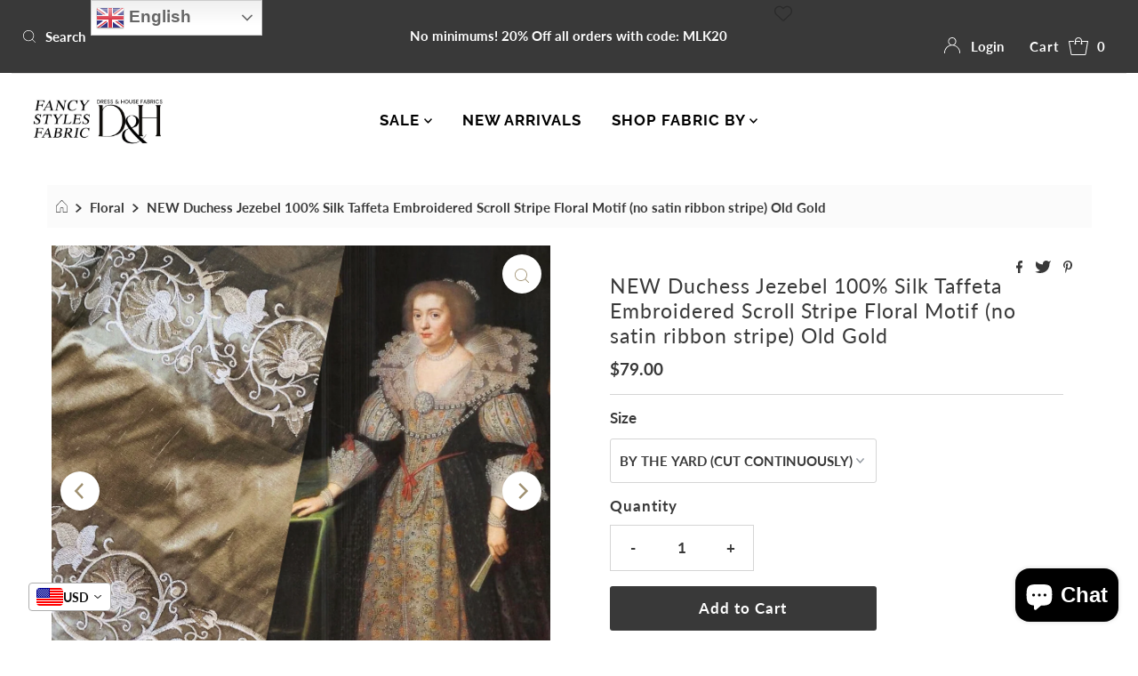

--- FILE ---
content_type: text/html; charset=utf-8
request_url: https://fancystylesfabric.com/collections/floral/products/new-duchess-jezebel-100-silk-taffeta-embroidered-scroll-stripe-floral-motif-no-satin-ribbon-stripe-old-gold
body_size: 84796
content:
<!DOCTYPE html>
<html lang="en" class="no-js" lang="en">
<head>
<!-- Start of Booster Apps Seo-0.1-->
<title>NEW Duchess Jezebel 100% Silk Taffeta Embroidered Scroll Stripe Floral Motif (no satin ribbon stripe) Old Gold | www.fancystylesfabric.com</title><meta name="description" content="A beautiful designer 100% silk taffeta in a stunning old gold colorway with scrolling floral stripes cascading down the fabric. Can be used for historical costuming, interior decorating, or drapery, and apparel garments. Will combine shipping. 55..." /><script type="application/ld+json">
  {
    "@context": "https://schema.org",
    "@type": "Organization",
    "name": "www.fancystylesfabric.com",
    "url": "https://fancystylesfabric.com",
    "description": "Fancy Styles Fabric has partnered with Dress and House Fabrics to bring you designer luxury fabrics sourced mainly from Italy, Belgium, and the USA. We specialize in wool, cotton, linen, silk fabrics and a vast selection of fabrics for upholstery, drapery and the home.","image": "https://fancystylesfabric.com/cdn/shop/t/25/assets/logo.png?v=2485",
      "logo": "https://fancystylesfabric.com/cdn/shop/t/25/assets/logo.png?v=2485","sameAs": ["https://instagram.com/fancystylesfabric"],
    "telephone": "3108955517",
    "address": {
      "@type": "PostalAddress",
      "streetAddress": "8581 Santa Monica Boulevard, 80",
      "addressLocality": "West Hollywood",
      "addressRegion": "California",
      "postalCode": "90069",
      "addressCountry": "United States"
    }
  }
</script>

<script type="application/ld+json">
  {
    "@context": "https://schema.org",
    "@type": "WebSite",
    "name": "www.fancystylesfabric.com",
    "url": "https://fancystylesfabric.com",
    "potentialAction": {
      "@type": "SearchAction",
      "query-input": "required name=query",
      "target": "https://fancystylesfabric.com/search?q={query}"
    }
  }
</script><script type="application/ld+json">
  {
    "@context": "https://schema.org",
    "@type": "Product",
    "name": "NEW Duchess Jezebel 100% Silk Taffeta Embroidered Scroll Stripe Floral Motif (no satin ribbon stripe) Old Gold",
    "brand": {"@type": "Brand","name": "www.fancystylesfabric.com"},
    "sku": "",
    "mpn": "",
    "description": "\nA beautiful designer 100% silk taffeta in a stunning old gold colorway with scrolling floral stripes cascading down the fabric. Can be used for historical costuming, interior decorating, or drapery, and apparel garments. Will combine shipping. 55\" Wide. Photo on the right is for inspirational purposes only. It is not made of the actual fabric but of similar fabric. The photos of the fabric is the actual fabric being sold.Due to the nature of cutting yardage we cannot accept returns on any of our fabrics sold by the yard. However we do offer swatches in all of our fabrics.Check out more of our designer and runway fabrics by visiting our store! Velvet, Silk, Linen, Cotton, Fine Italian Wool, Luxury Knits, and more!",
    "url": "https://fancystylesfabric.com/products/new-duchess-jezebel-100-silk-taffeta-embroidered-scroll-stripe-floral-motif-no-satin-ribbon-stripe-old-gold","image": "https://fancystylesfabric.com/cdn/shop/products/image_e7dc5c3d-34a6-4658-bf6f-1c80e8ed18dc_1242x.jpg?v=1675664711","itemCondition": "https://schema.org/NewCondition",
    "offers": [{
          "@type": "Offer","price": "79.00","priceCurrency": "USD",
          "itemCondition": "https://schema.org/NewCondition",
          "url": "https://fancystylesfabric.com/products/new-duchess-jezebel-100-silk-taffeta-embroidered-scroll-stripe-floral-motif-no-satin-ribbon-stripe-old-gold?variant=40044533973072",
          "sku": "",
          "mpn": "",
          "availability" : "https://schema.org/InStock",
          "priceValidUntil": "2026-02-20","gtin14": ""},{
          "@type": "Offer","price": "10.00","priceCurrency": "USD",
          "itemCondition": "https://schema.org/NewCondition",
          "url": "https://fancystylesfabric.com/products/new-duchess-jezebel-100-silk-taffeta-embroidered-scroll-stripe-floral-motif-no-satin-ribbon-stripe-old-gold?variant=40044534005840",
          "sku": "",
          "mpn": "",
          "availability" : "https://schema.org/InStock",
          "priceValidUntil": "2026-02-20","gtin14": ""}]}
</script>
<!-- end of Booster Apps SEO -->

  <meta charset="utf-8" />
  <meta name="viewport" content="width=device-width, initial-scale=1">

  <!-- Establish early connection to external domains -->
  <link rel="preconnect" href="https://cdn.shopify.com" crossorigin>
  <link rel="preconnect" href="https://fonts.shopify.com" crossorigin>
  <link rel="preconnect" href="https://monorail-edge.shopifysvc.com">
  <link rel="preconnect" href="//ajax.googleapis.com" crossorigin /><!-- Preload onDomain stylesheets and script libraries -->
  <link rel="preload" href="//fancystylesfabric.com/cdn/shop/t/25/assets/stylesheet.css?v=86142411607790400511631907926" as="style">
  <link rel="preload" as="font" href="//fancystylesfabric.com/cdn/fonts/lato/lato_n7.900f219bc7337bc57a7a2151983f0a4a4d9d5dcf.woff2" type="font/woff2" crossorigin>
  <link rel="preload" as="font" href="//fancystylesfabric.com/cdn/fonts/raleway/raleway_n7.740cf9e1e4566800071db82eeca3cca45f43ba63.woff2" type="font/woff2" crossorigin>
  <link rel="preload" as="font" href="//fancystylesfabric.com/cdn/fonts/lato/lato_n4.c3b93d431f0091c8be23185e15c9d1fee1e971c5.woff2" type="font/woff2" crossorigin>
  <link rel="preload" href="//fancystylesfabric.com/cdn/shop/t/25/assets/eventemitter3.min.js?v=27939738353326123541631907927" as="script">
  <link rel="preload" href="//fancystylesfabric.com/cdn/shop/t/25/assets/theme.js?v=104194772833246687171631907925" as="script">
  <link rel="preload" href="//fancystylesfabric.com/cdn/shopifycloud/storefront/assets/themes_support/option_selection-b017cd28.js" as="script">

  <link rel="shortcut icon" href="//fancystylesfabric.com/cdn/shop/files/Fancy_Styles_Fabric_Logo_18cbbfb4-bc10-4d2f-ad7f-76b279e0f82f_32x32.jpg?v=1614338656" type="image/png" />
  <link rel="canonical" href="https://fancystylesfabric.com/products/new-duchess-jezebel-100-silk-taffeta-embroidered-scroll-stripe-floral-motif-no-satin-ribbon-stripe-old-gold" />

  
  

  

  <meta property="og:type" content="product">
  <meta property="og:title" content="NEW Duchess Jezebel 100% Silk Taffeta Embroidered Scroll Stripe Floral Motif (no satin ribbon stripe) Old Gold">
  <meta property="og:url" content="https://fancystylesfabric.com/products/new-duchess-jezebel-100-silk-taffeta-embroidered-scroll-stripe-floral-motif-no-satin-ribbon-stripe-old-gold">
  <meta property="og:description" content="
A beautiful designer 100% silk taffeta in a stunning old gold colorway with scrolling floral stripes cascading down the fabric. Can be used for historical costuming, interior decorating, or drapery, and apparel garments. Will combine shipping. 55&quot; Wide. Photo on the right is for inspirational purposes only. It is not made of the actual fabric but of similar fabric. The photos of the fabric is the actual fabric being sold.Due to the nature of cutting yardage we cannot accept returns on any of our fabrics sold by the yard. However we do offer swatches in all of our fabrics.Check out more of our designer and runway fabrics by visiting our store! Velvet, Silk, Linen, Cotton, Fine Italian Wool, Luxury Knits, and more!">
  
    <meta property="og:image" content="http://fancystylesfabric.com/cdn/shop/products/image_e7dc5c3d-34a6-4658-bf6f-1c80e8ed18dc_800x.jpg?v=1675664711">
    <meta property="og:image:secure_url" content="https://fancystylesfabric.com/cdn/shopifycloud/storefront/assets/no-image-2048-a2addb12_grande.gif">
  
    <meta property="og:image" content="http://fancystylesfabric.com/cdn/shop/products/image_873f1639-5ec0-4edd-bb14-e974a7778256_800x.heic?v=1675664712">
    <meta property="og:image:secure_url" content="https://fancystylesfabric.com/cdn/shopifycloud/storefront/assets/no-image-2048-a2addb12_grande.gif">
  
    <meta property="og:image" content="http://fancystylesfabric.com/cdn/shop/products/image_0a20160c-b69d-4838-8b9e-08e2e5040365_800x.heic?v=1675664714">
    <meta property="og:image:secure_url" content="https://fancystylesfabric.com/cdn/shopifycloud/storefront/assets/no-image-2048-a2addb12_grande.gif">
  
  <meta property="og:price:amount" content="10.00">
  <meta property="og:price:currency" content="USD">

<meta property="og:site_name" content="www.fancystylesfabric.com">



  <meta name="twitter:card" content="summary">


  <meta name="twitter:site" content="@shopify">


  <meta name="twitter:title" content="NEW Duchess Jezebel 100% Silk Taffeta Embroidered Scroll Stripe Floral Motif (no satin ribbon stripe) Old Gold">
  <meta name="twitter:description" content="
A beautiful designer 100% silk taffeta in a stunning old gold colorway with scrolling floral stripes cascading down the fabric. Can be used for historical costuming, interior decorating, or drapery, "><meta name="twitter:card" content="//fancystylesfabric.com/cdn/shop/products/image_873f1639-5ec0-4edd-bb14-e974a7778256_1024x.heic?v=1675664712">
    <meta name="twitter:image" content="//fancystylesfabric.com/cdn/shop/products/image_873f1639-5ec0-4edd-bb14-e974a7778256_1024x.heic?v=1675664712"><meta name="twitter:card" content="//fancystylesfabric.com/cdn/shop/products/image_873f1639-5ec0-4edd-bb14-e974a7778256_1024x.heic?v=1675664712">
    <meta name="twitter:image" content="//fancystylesfabric.com/cdn/shop/products/image_873f1639-5ec0-4edd-bb14-e974a7778256_1024x.heic?v=1675664712"><meta name="twitter:card" content="//fancystylesfabric.com/cdn/shop/products/image_873f1639-5ec0-4edd-bb14-e974a7778256_1024x.heic?v=1675664712">
    <meta name="twitter:image" content="//fancystylesfabric.com/cdn/shop/products/image_873f1639-5ec0-4edd-bb14-e974a7778256_1024x.heic?v=1675664712"><meta name="twitter:card" content="//fancystylesfabric.com/cdn/shop/products/image_873f1639-5ec0-4edd-bb14-e974a7778256_1024x.heic?v=1675664712">
    <meta name="twitter:image" content="//fancystylesfabric.com/cdn/shop/products/image_873f1639-5ec0-4edd-bb14-e974a7778256_1024x.heic?v=1675664712"><meta name="twitter:card" content="//fancystylesfabric.com/cdn/shop/products/image_873f1639-5ec0-4edd-bb14-e974a7778256_1024x.heic?v=1675664712">
    <meta name="twitter:image" content="//fancystylesfabric.com/cdn/shop/products/image_873f1639-5ec0-4edd-bb14-e974a7778256_1024x.heic?v=1675664712"><meta name="twitter:image:width" content="480">
  <meta name="twitter:image:height" content="480">


  
 <script type="application/ld+json">
   {
     "@context": "https://schema.org",
     "@type": "Product",
     "id": "new-duchess-jezebel-100-silk-taffeta-embroidered-scroll-stripe-floral-motif-no-satin-ribbon-stripe-old-gold",
     "url": "//products/new-duchess-jezebel-100-silk-taffeta-embroidered-scroll-stripe-floral-motif-no-satin-ribbon-stripe-old-gold",
     "image": "//fancystylesfabric.com/cdn/shop/products/image_e7dc5c3d-34a6-4658-bf6f-1c80e8ed18dc_1024x.jpg?v=1675664711",
     "name": "NEW Duchess Jezebel 100% Silk Taffeta Embroidered Scroll Stripe Floral Motif (no satin ribbon stripe) Old Gold",
     "brand": "www.fancystylesfabric.com",
     "description": "
A beautiful designer 100% silk taffeta in a stunning old gold colorway with scrolling floral stripes cascading down the fabric. Can be used for historical costuming, interior decorating, or drapery, and apparel garments. Will combine shipping. 55&quot; Wide. Photo on the right is for inspirational purposes only. It is not made of the actual fabric but of similar fabric. The photos of the fabric is the actual fabric being sold.Due to the nature of cutting yardage we cannot accept returns on any of our fabrics sold by the yard. However we do offer swatches in all of our fabrics.Check out more of our designer and runway fabrics by visiting our store! Velvet, Silk, Linen, Cotton, Fine Italian Wool, Luxury Knits, and more!","sku": "40044533973072","offers": {
       "@type": "Offer",
       "price": "10.00",
       "priceCurrency": "USD",
       "availability": "http://schema.org/InStock",
       "priceValidUntil": "2030-01-01",
       "url": "/products/new-duchess-jezebel-100-silk-taffeta-embroidered-scroll-stripe-floral-motif-no-satin-ribbon-stripe-old-gold"
     }}
 </script>


  <style data-shopify>
:root {
    --main-family: Lato, sans-serif;
    --main-weight: 700;
    --main-style: normal;
    --nav-family: Raleway, sans-serif;
    --nav-weight: 700;
    --nav-style: normal;
    --heading-family: Lato, sans-serif;
    --heading-weight: 400;
    --heading-style: normal;

    --font-size: 17px;
    --h1-size: 23px;
    --h2-size: 21px;
    --h3-size: 22px;
    --nav-size: 17px;

    --announcement-background: #393939;
    --announcement-text: #ffffff;
    --header-background: #ffffff;
    --header-text: #393939;
    --nav-color: #000000;
    --nav-hover-link-color: #515151;
    --nav-hover-accent-color: #aeadac;
    --nav-dropdown-text: #000000;
    --nav-dropdown-background: #ffffff;
    --mobile-header-background: #ffffff;
    --mobile-header-text: #393939;
    --background: #ffffff;
    --text-color: #393939;
    --sale-color: #131313;
    --so-color: #0b0b0b;
    --new-color: #000000;
    --dotted-color: #d5d5d5;
    --review-stars: #f4cd6f;
    --secondary-color: #fbfbfb;
    --section-heading-text: #393939;
    --section-heading-primary: rgba(0,0,0,0);
    --section-heading-primary-hover: rgba(0,0,0,0);
    --section-heading-accent: #9f9070;
    --banner-text: #161616;
    --banner-caption-bg: #ffffff;
    --button-color: #393939;
    --button-text: #ffffff;
    --button-hover: #000000;
    --secondary-button-color: #d5d5d5;
    --secondary-button-text: #000000;
    --secondary-button-hover: #d6d6d6;
    --direction-color: #9f9070;
    --direction-background: #ffffff;
    --direction-hover: #ffffff;
    --swatch-color: #000000;
    --swatch-background: #ffffff;
    --swatch-border: #d5d5d5;
    --swatch-selected-color: #ffffff;
    --swatch-selected-background: #000000;
    --swatch-selected-border: #000000;
    --footer-background: #ffffff;
    --footer-text: #000000;
    --footer-icons: #000000;

    --header-border-width: 10%;
    --header-border-weight: 0px;
    --header-border-style: solid;
    --free-shipping-bg: #0e0e0e;
    --free-shipping-text: #ffffff;
    --keyboard-focus: #747474;
    --focus-border-style: dotted;
    --focus-border-weight: 2px;

    --error-msg-dark: #e81000;
    --error-msg-light: #ffeae8;
    --success-msg-dark: #007f5f;
    --success-msg-light: #e5fff8;

    --select-arrow-bg: url(//fancystylesfabric.com/cdn/shop/t/25/assets/select-arrow.png?v=112595941721225094991631907927);
    --icon-border-color: #ffffff;
    --product-align: center;

    --color-body-text: var(--text-color);
    --color-body: var(--background);
    --color-bg: var(--background);
    --color-filter-size: 18px;

    --star-active: rgb(57, 57, 57);
    --star-inactive: rgb(255, 255, 255);
    
  }
  @media (max-width: 740px) {
  :root {
    --font-size: calc(17px - (17px * 0.15));
    --nav-size: calc(17px - (17px * 0.15));
    --h1-size: calc(23px - (23px * 0.15));
    --h2-size: calc(21px - (21px * 0.15));
    --h3-size: calc(22px - (22px * 0.15));
  }
}
</style>


  <link rel="stylesheet" href="//fancystylesfabric.com/cdn/shop/t/25/assets/stylesheet.css?v=86142411607790400511631907926" type="text/css">

  <style>
  @font-face {
  font-family: Lato;
  font-weight: 700;
  font-style: normal;
  font-display: swap;
  src: url("//fancystylesfabric.com/cdn/fonts/lato/lato_n7.900f219bc7337bc57a7a2151983f0a4a4d9d5dcf.woff2") format("woff2"),
       url("//fancystylesfabric.com/cdn/fonts/lato/lato_n7.a55c60751adcc35be7c4f8a0313f9698598612ee.woff") format("woff");
}

  @font-face {
  font-family: Raleway;
  font-weight: 700;
  font-style: normal;
  font-display: swap;
  src: url("//fancystylesfabric.com/cdn/fonts/raleway/raleway_n7.740cf9e1e4566800071db82eeca3cca45f43ba63.woff2") format("woff2"),
       url("//fancystylesfabric.com/cdn/fonts/raleway/raleway_n7.84943791ecde186400af8db54cf3b5b5e5049a8f.woff") format("woff");
}

  @font-face {
  font-family: Lato;
  font-weight: 400;
  font-style: normal;
  font-display: swap;
  src: url("//fancystylesfabric.com/cdn/fonts/lato/lato_n4.c3b93d431f0091c8be23185e15c9d1fee1e971c5.woff2") format("woff2"),
       url("//fancystylesfabric.com/cdn/fonts/lato/lato_n4.d5c00c781efb195594fd2fd4ad04f7882949e327.woff") format("woff");
}

  @font-face {
  font-family: Lato;
  font-weight: 900;
  font-style: normal;
  font-display: swap;
  src: url("//fancystylesfabric.com/cdn/fonts/lato/lato_n9.6b37f725167d36932c6742a5a697fd238a2d2552.woff2") format("woff2"),
       url("//fancystylesfabric.com/cdn/fonts/lato/lato_n9.1cafbd384242b7df7c9ef4584ba41746d006e6bb.woff") format("woff");
}

  @font-face {
  font-family: Lato;
  font-weight: 700;
  font-style: italic;
  font-display: swap;
  src: url("//fancystylesfabric.com/cdn/fonts/lato/lato_i7.16ba75868b37083a879b8dd9f2be44e067dfbf92.woff2") format("woff2"),
       url("//fancystylesfabric.com/cdn/fonts/lato/lato_i7.4c07c2b3b7e64ab516aa2f2081d2bb0366b9dce8.woff") format("woff");
}

  @font-face {
  font-family: Lato;
  font-weight: 900;
  font-style: italic;
  font-display: swap;
  src: url("//fancystylesfabric.com/cdn/fonts/lato/lato_i9.81fefe39825210091b52da4fd46ce2285adf73ed.woff2") format("woff2"),
       url("//fancystylesfabric.com/cdn/fonts/lato/lato_i9.98de207fbcee2a48648720d568be3014a7d07fa5.woff") format("woff");
}

  </style>

  <script>window.performance && window.performance.mark && window.performance.mark('shopify.content_for_header.start');</script><meta name="google-site-verification" content="EGCLE__SuhVeT9ItKgbYZ4LQz7xAQfwhKT3BRn1eZPk">
<meta name="facebook-domain-verification" content="w0mrxnjh6ww5r9eorhh609t4mlx9fu">
<meta name="facebook-domain-verification" content="w4j5wuf7kwyrklrs75pdrerzoz0nci">
<meta id="shopify-digital-wallet" name="shopify-digital-wallet" content="/26674342/digital_wallets/dialog">
<link rel="alternate" type="application/json+oembed" href="https://fancystylesfabric.com/products/new-duchess-jezebel-100-silk-taffeta-embroidered-scroll-stripe-floral-motif-no-satin-ribbon-stripe-old-gold.oembed">
<script async="async" src="/checkouts/internal/preloads.js?locale=en-US"></script>
<script id="shopify-features" type="application/json">{"accessToken":"76b87623a40bf554a82574e193583cb4","betas":["rich-media-storefront-analytics"],"domain":"fancystylesfabric.com","predictiveSearch":true,"shopId":26674342,"locale":"en"}</script>
<script>var Shopify = Shopify || {};
Shopify.shop = "fancy-styles-fabric-boutique.myshopify.com";
Shopify.locale = "en";
Shopify.currency = {"active":"USD","rate":"1.0"};
Shopify.country = "US";
Shopify.theme = {"name":"NEW THEME - MR PARKER - SEPT 17th","id":120495734864,"schema_name":"Mr Parker","schema_version":"8.2","theme_store_id":567,"role":"main"};
Shopify.theme.handle = "null";
Shopify.theme.style = {"id":null,"handle":null};
Shopify.cdnHost = "fancystylesfabric.com/cdn";
Shopify.routes = Shopify.routes || {};
Shopify.routes.root = "/";</script>
<script type="module">!function(o){(o.Shopify=o.Shopify||{}).modules=!0}(window);</script>
<script>!function(o){function n(){var o=[];function n(){o.push(Array.prototype.slice.apply(arguments))}return n.q=o,n}var t=o.Shopify=o.Shopify||{};t.loadFeatures=n(),t.autoloadFeatures=n()}(window);</script>
<script id="shop-js-analytics" type="application/json">{"pageType":"product"}</script>
<script defer="defer" async type="module" src="//fancystylesfabric.com/cdn/shopifycloud/shop-js/modules/v2/client.init-shop-cart-sync_BdyHc3Nr.en.esm.js"></script>
<script defer="defer" async type="module" src="//fancystylesfabric.com/cdn/shopifycloud/shop-js/modules/v2/chunk.common_Daul8nwZ.esm.js"></script>
<script type="module">
  await import("//fancystylesfabric.com/cdn/shopifycloud/shop-js/modules/v2/client.init-shop-cart-sync_BdyHc3Nr.en.esm.js");
await import("//fancystylesfabric.com/cdn/shopifycloud/shop-js/modules/v2/chunk.common_Daul8nwZ.esm.js");

  window.Shopify.SignInWithShop?.initShopCartSync?.({"fedCMEnabled":true,"windoidEnabled":true});

</script>
<script>(function() {
  var isLoaded = false;
  function asyncLoad() {
    if (isLoaded) return;
    isLoaded = true;
    var urls = ["\/\/cdn.shopify.com\/proxy\/ebf2071890cc21fcba10e8a0a4137354f70bc3f395853926639e646e534ac7ad\/bingshoppingtool-t2app-prod.trafficmanager.net\/uet\/tracking_script?shop=fancy-styles-fabric-boutique.myshopify.com\u0026sp-cache-control=cHVibGljLCBtYXgtYWdlPTkwMA","https:\/\/gtranslate.io\/shopify\/gtranslate.js?shop=fancy-styles-fabric-boutique.myshopify.com","https:\/\/dashboard.jetprintapp.com\/shopapi\/common\/shopify\/js\/customize-button.js?v=1\u0026shop=fancy-styles-fabric-boutique.myshopify.com","https:\/\/cdn.nfcube.com\/instafeed-0046ca3538c75165caaf7ef4be8d0aab.js?shop=fancy-styles-fabric-boutique.myshopify.com","https:\/\/app.teelaunch.com\/sizing-charts-script.js?shop=fancy-styles-fabric-boutique.myshopify.com","https:\/\/cdn.pushowl.com\/latest\/sdks\/pushowl-shopify.js?subdomain=fancy-styles-fabric-boutique\u0026environment=production\u0026guid=6da7922a-1996-45b4-83e7-334d5d2fee58\u0026shop=fancy-styles-fabric-boutique.myshopify.com","https:\/\/app.teelaunch.com\/sizing-charts-script.js?shop=fancy-styles-fabric-boutique.myshopify.com"];
    for (var i = 0; i < urls.length; i++) {
      var s = document.createElement('script');
      s.type = 'text/javascript';
      s.async = true;
      s.src = urls[i];
      var x = document.getElementsByTagName('script')[0];
      x.parentNode.insertBefore(s, x);
    }
  };
  if(window.attachEvent) {
    window.attachEvent('onload', asyncLoad);
  } else {
    window.addEventListener('load', asyncLoad, false);
  }
})();</script>
<script id="__st">var __st={"a":26674342,"offset":-28800,"reqid":"588a05e0-8529-400c-943e-79822232c831-1768984992","pageurl":"fancystylesfabric.com\/collections\/floral\/products\/new-duchess-jezebel-100-silk-taffeta-embroidered-scroll-stripe-floral-motif-no-satin-ribbon-stripe-old-gold","u":"87fdad5009df","p":"product","rtyp":"product","rid":6795357356112};</script>
<script>window.ShopifyPaypalV4VisibilityTracking = true;</script>
<script id="captcha-bootstrap">!function(){'use strict';const t='contact',e='account',n='new_comment',o=[[t,t],['blogs',n],['comments',n],[t,'customer']],c=[[e,'customer_login'],[e,'guest_login'],[e,'recover_customer_password'],[e,'create_customer']],r=t=>t.map((([t,e])=>`form[action*='/${t}']:not([data-nocaptcha='true']) input[name='form_type'][value='${e}']`)).join(','),a=t=>()=>t?[...document.querySelectorAll(t)].map((t=>t.form)):[];function s(){const t=[...o],e=r(t);return a(e)}const i='password',u='form_key',d=['recaptcha-v3-token','g-recaptcha-response','h-captcha-response',i],f=()=>{try{return window.sessionStorage}catch{return}},m='__shopify_v',_=t=>t.elements[u];function p(t,e,n=!1){try{const o=window.sessionStorage,c=JSON.parse(o.getItem(e)),{data:r}=function(t){const{data:e,action:n}=t;return t[m]||n?{data:e,action:n}:{data:t,action:n}}(c);for(const[e,n]of Object.entries(r))t.elements[e]&&(t.elements[e].value=n);n&&o.removeItem(e)}catch(o){console.error('form repopulation failed',{error:o})}}const l='form_type',E='cptcha';function T(t){t.dataset[E]=!0}const w=window,h=w.document,L='Shopify',v='ce_forms',y='captcha';let A=!1;((t,e)=>{const n=(g='f06e6c50-85a8-45c8-87d0-21a2b65856fe',I='https://cdn.shopify.com/shopifycloud/storefront-forms-hcaptcha/ce_storefront_forms_captcha_hcaptcha.v1.5.2.iife.js',D={infoText:'Protected by hCaptcha',privacyText:'Privacy',termsText:'Terms'},(t,e,n)=>{const o=w[L][v],c=o.bindForm;if(c)return c(t,g,e,D).then(n);var r;o.q.push([[t,g,e,D],n]),r=I,A||(h.body.append(Object.assign(h.createElement('script'),{id:'captcha-provider',async:!0,src:r})),A=!0)});var g,I,D;w[L]=w[L]||{},w[L][v]=w[L][v]||{},w[L][v].q=[],w[L][y]=w[L][y]||{},w[L][y].protect=function(t,e){n(t,void 0,e),T(t)},Object.freeze(w[L][y]),function(t,e,n,w,h,L){const[v,y,A,g]=function(t,e,n){const i=e?o:[],u=t?c:[],d=[...i,...u],f=r(d),m=r(i),_=r(d.filter((([t,e])=>n.includes(e))));return[a(f),a(m),a(_),s()]}(w,h,L),I=t=>{const e=t.target;return e instanceof HTMLFormElement?e:e&&e.form},D=t=>v().includes(t);t.addEventListener('submit',(t=>{const e=I(t);if(!e)return;const n=D(e)&&!e.dataset.hcaptchaBound&&!e.dataset.recaptchaBound,o=_(e),c=g().includes(e)&&(!o||!o.value);(n||c)&&t.preventDefault(),c&&!n&&(function(t){try{if(!f())return;!function(t){const e=f();if(!e)return;const n=_(t);if(!n)return;const o=n.value;o&&e.removeItem(o)}(t);const e=Array.from(Array(32),(()=>Math.random().toString(36)[2])).join('');!function(t,e){_(t)||t.append(Object.assign(document.createElement('input'),{type:'hidden',name:u})),t.elements[u].value=e}(t,e),function(t,e){const n=f();if(!n)return;const o=[...t.querySelectorAll(`input[type='${i}']`)].map((({name:t})=>t)),c=[...d,...o],r={};for(const[a,s]of new FormData(t).entries())c.includes(a)||(r[a]=s);n.setItem(e,JSON.stringify({[m]:1,action:t.action,data:r}))}(t,e)}catch(e){console.error('failed to persist form',e)}}(e),e.submit())}));const S=(t,e)=>{t&&!t.dataset[E]&&(n(t,e.some((e=>e===t))),T(t))};for(const o of['focusin','change'])t.addEventListener(o,(t=>{const e=I(t);D(e)&&S(e,y())}));const B=e.get('form_key'),M=e.get(l),P=B&&M;t.addEventListener('DOMContentLoaded',(()=>{const t=y();if(P)for(const e of t)e.elements[l].value===M&&p(e,B);[...new Set([...A(),...v().filter((t=>'true'===t.dataset.shopifyCaptcha))])].forEach((e=>S(e,t)))}))}(h,new URLSearchParams(w.location.search),n,t,e,['guest_login'])})(!0,!0)}();</script>
<script integrity="sha256-4kQ18oKyAcykRKYeNunJcIwy7WH5gtpwJnB7kiuLZ1E=" data-source-attribution="shopify.loadfeatures" defer="defer" src="//fancystylesfabric.com/cdn/shopifycloud/storefront/assets/storefront/load_feature-a0a9edcb.js" crossorigin="anonymous"></script>
<script data-source-attribution="shopify.dynamic_checkout.dynamic.init">var Shopify=Shopify||{};Shopify.PaymentButton=Shopify.PaymentButton||{isStorefrontPortableWallets:!0,init:function(){window.Shopify.PaymentButton.init=function(){};var t=document.createElement("script");t.src="https://fancystylesfabric.com/cdn/shopifycloud/portable-wallets/latest/portable-wallets.en.js",t.type="module",document.head.appendChild(t)}};
</script>
<script data-source-attribution="shopify.dynamic_checkout.buyer_consent">
  function portableWalletsHideBuyerConsent(e){var t=document.getElementById("shopify-buyer-consent"),n=document.getElementById("shopify-subscription-policy-button");t&&n&&(t.classList.add("hidden"),t.setAttribute("aria-hidden","true"),n.removeEventListener("click",e))}function portableWalletsShowBuyerConsent(e){var t=document.getElementById("shopify-buyer-consent"),n=document.getElementById("shopify-subscription-policy-button");t&&n&&(t.classList.remove("hidden"),t.removeAttribute("aria-hidden"),n.addEventListener("click",e))}window.Shopify?.PaymentButton&&(window.Shopify.PaymentButton.hideBuyerConsent=portableWalletsHideBuyerConsent,window.Shopify.PaymentButton.showBuyerConsent=portableWalletsShowBuyerConsent);
</script>
<script data-source-attribution="shopify.dynamic_checkout.cart.bootstrap">document.addEventListener("DOMContentLoaded",(function(){function t(){return document.querySelector("shopify-accelerated-checkout-cart, shopify-accelerated-checkout")}if(t())Shopify.PaymentButton.init();else{new MutationObserver((function(e,n){t()&&(Shopify.PaymentButton.init(),n.disconnect())})).observe(document.body,{childList:!0,subtree:!0})}}));
</script>
<script id='scb4127' type='text/javascript' async='' src='https://fancystylesfabric.com/cdn/shopifycloud/privacy-banner/storefront-banner.js'></script>
<script>window.performance && window.performance.mark && window.performance.mark('shopify.content_for_header.end');</script>


                <!--   	Omegatheme start       -->
                <script type="text/javascript" id="omgrelated-script">
    var omegaRelatedSettings = {"id":"1353","shop":"fancy-styles-fabric-boutique.myshopify.com","show_tags_selected":"0","tags_selected":"","title":"Fabrics That Match in Color","limit_item_show":"4","ordering":"1","tags_prefix":"","tags_suffix":"","show_price":"1","show_variants":"1","show_on_pages":"products","position":"#shopify-section-product-template,.site-footer,footer,#footer,.footer,#pagefooter,#content,#main-wrap,main.main-content","position_customer":"#shopify-section-product-template,.site-footer,footer,#footer,.footer,#pagefooter,#content,#main-wrap,main.main-content","position_cart":"below","advanced_position_cart":"","advanced_position":"","layout":"2","checkInventory":"0","open_new_tab":"1","text_color":"#656565","text_size":"24","custom_css":"","format_money":"$","dropdown_text_select":"---- Select Related Products ----","grid_item":"3","list_show_all_label":"Show all add-ons","list_show_less_label":"Show less","slider_show":"3","slider_scroll":"1","slider_speed":"250","slider_dots":"1","slider_arrows":"1","slider_auto_play":"0","slider_auto_play_speed":"2000","enable":"1","related_types":"","handleDemo":"","show_add_to_cart":"1","sold_out_label":"Sold out","add_to_cart_label":"Add to cart","script_tagid":"0","index_name":"related_products_3","last_time_index":"0000-00-00 00:00:00","index_flag":"1","check_install":"1","added_code":"1","theme_publish":"120495734864","layout_collection_page":"dropdown","item_per_row_collection_page":"4","title_collection":"Fabrics That Match In Color","title_vendor":"Fabrics That Match In Color","title_product_type":"Complimentary Fabrics","collection_selected":"\"\"","enable_product":"1","enable_collection":"0","enable_cart":"0","list_collection_selected":"","vendor_selected":"","product_type_selected":"","customize_data":"{\"button_add_to_cart\":{\"font_size\":\"Default\",\"border_radius\":\"4px\",\"border_color\":\"rgb(101 101 101)\",\"color\":\"#fff\",\"bg_color\":\"rgb(101 101 101) \",\"text_align\":\"center\",\"text_bold\":\"true\",\"text_italic\":\"false\",\"text_underline\":\"false\"},\"button_sold_out\":{\"font_size\":\"Default\",\"border_radius\":\"4px\",\"border_color\":\"rgb(101 101 101)\",\"color\":\"#fff\",\"bg_color\":\"rgb(101 101 101)\",\"text_align\":\"center\",\"text_bold\":\"true\",\"text_italic\":\"false\",\"text_underline\":\"false\"},\"price_text\":{\"font_size\":\"Default\",\"color\":\"#333232\"},\"title_text\":{\"font_size\":\"Default\",\"color\":\"#333232\"},\"button_prev_next\":{\"color\":\"rgba(178, 178, 178, 1)\"},\"isDefault\":\"false\"}","after_add_cart":"notice","text_notice":"Add Cart Successfully!","add_trigger":"0","trigger_popup_title":"Fabrics That Match In Color","app_url":"https:\/\/apps.omegatheme.com\/viewed-products"};
    var omegaBoughtSettings = {"id":"1354","shop":"fancy-styles-fabric-boutique.myshopify.com","title":"Matching Complementary Fabrics","position":"#AddToCartForm","advanced_position":"#AddToCartForm","layout":"1","limit_item":"10","ordering":"2","grid_item":"3","text_color":"#030303","text_size":"20","custom_css":"","btn_color_bought_together":"#0E0E0E","format_money":"$","enable":"1","notification_current_product":"This item","price_box_current_product":" Current Item","price_box_list_addons":"{number} Add-ons","price_box_total_price":"Total","price_box_button_add_to_cart":"Add {number} product(s) to cart","add_to_cart_label":"Add to cart","sold_out_label":"Sold out","showCurrentProuct":"0","defaultChecked":"1","openNewTabInTitle":"1","index_name":"related_products_3","theme_publish":"120495734864","text_quantity":"Quantity","text_add_to_cart":"Add To Cart","text_sold_out":"Sold Out","slider_show":"3","slider_scroll":"1","slider_speed":"250","slider_dots":"1","slider_arrows":"1","slider_auto_play":"0","slider_auto_play_speed":"5000","enable_cart":"1","position_cart":"bottom","advanced_position_cart":"","default_quantity":"1","after_add_cart":"notice","text_notice":"Add Cart Successfully","discount_noti":"0","discount_message":"You have some discounts! Take a look!","discount_popup_title":"Discount Combos","discount_popup_description":"The products in your cart are in some our discount programs, you need to choose a combo discount and add enough items to get.","check_inventory":"0","position_customer":"form[action^='\/cart\/add']:first","app_url":"https:\/\/apps.omegatheme.com\/viewed-products"};
    var omegaUpsellSettings = {"id":"399","shop":"fancy-styles-fabric-boutique.myshopify.com","enable":"1","is_permission":"0","limit_products_show":"5","show_price":"1","show_quantity":"1","show_variants":"1","custom_css":"","email_smtp":"","email_port":"465","email_encryption":"ssl","email_user":"","email_pass":"","account_type":"","index_name":"","theme_publish":"120495734864","using_email":"1","label_add_to_cart":"Add To Cart","lead_notice_checkout":"Great! Thank you for purchasing! Add {upsell_quantity} of the following items to get {discount} on your next order.","title_email_upsell":"Special offer for {customer_name} from {shop_name}","body_email_upsell":"<p>Hi {customer_name},&nbsp;<\/p>\n\n<p>Thank you for purchasing at {shop_name}!<\/p>\n\n<p>Let&rsquo;s look at what&rsquo;s you bought at our store last time:<\/p>\n\n<p>{list_ordered_products}<\/p>\n\n<p>I hope it was nothing but awesome.<\/p>\n\n<p>Would you like to own more products with a better deal? We are happy to offer for our repeat customers the best options.<\/p>\n\n<p>You can get discount<strong> {discount}<\/strong> for the following items:<\/p>\n\n<p>{list_upsell_products}<\/p>\n\n<p>If you need more information or need our assistance, feel free to ask. Thank you for placing your trust in us.<\/p>\n\n<p>Sincerely,<\/p>\n\n<p>{shop_name}<\/p>\n","layout_thankyou_page":"grid","show_notice_cart_page":"1","notice_cart_page":"Great! You will get {discount} off your order when you checkout","grid_item_per_row":"3","position_checkout_page":"","app_url":"https:\/\/apps.omegatheme.com\/viewed-products"};
    var otViewed_productId ;
    var otViewed_pageName = (window.__st && window.__st.p)? window.__st.p : null;
    var otViewed_pageCartName = document.URL.indexOf('cart') > -1 ? "cart" : null;
    var d = new Date();
    var v = d.getTime();
    var $;
    omegaRelatedSettings.format_money = "${{amount}}";
    omegaBoughtSettings.format_money = "${{amount}}";
    var ot_viewed_rootlink = omegaRelatedSettings.app_url;
    var omgrelated_shopName = omegaRelatedSettings.shop;
    var otViewedFormatMoney = omegaRelatedSettings.format_money;
    var triggerRelated = false;
    var discountUpsell = [];
    var discountBoughtTogether = [];
    var cartInfoData = {};
    var productAfterConvert = {};

    if (omegaRelatedSettings.app_url) {
        // append css js before start app
        const head = document.getElementById('omgrelated-script');
        let style = document.createElement('link');
        style.href = `${omegaRelatedSettings.app_url}/client/styles/omgrelated_style.css?v=${Math.floor(Date.now() / 1000)}`;
        style.type = 'text/css';
        style.rel = 'stylesheet';
        head.before(style);
    }
        
    
        otViewed_product = {"id":6795357356112,"title":"NEW Duchess Jezebel 100% Silk Taffeta Embroidered Scroll Stripe Floral Motif (no satin ribbon stripe) Old Gold","handle":"new-duchess-jezebel-100-silk-taffeta-embroidered-scroll-stripe-floral-motif-no-satin-ribbon-stripe-old-gold","description":"\u003cmeta charset=\"utf-8\"\u003e\n\u003cp\u003e\u003cspan data-mce-fragment=\"1\"\u003eA beautiful designer 100% silk taffeta in a stunning old gold colorway with scrolling floral stripes cascading down the fabric. Can be used for historical costuming, interior decorating, or drapery, and apparel garments. Will combine shipping. 55\" Wide. \u003c\/span\u003e\u003cbr data-mce-fragment=\"1\"\u003e\u003cbr data-mce-fragment=\"1\"\u003e\u003cspan data-mce-fragment=\"1\"\u003ePhoto on the right is for inspirational purposes only. It is not made of the actual fabric but of similar fabric. The photos of the fabric is the actual fabric being sold.\u003c\/span\u003e\u003cbr data-mce-fragment=\"1\"\u003e\u003cbr data-mce-fragment=\"1\"\u003e\u003cspan data-mce-fragment=\"1\"\u003eDue to the nature of cutting yardage we cannot accept returns on any of our fabrics sold by the yard. However we do offer swatches in all of our fabrics.\u003c\/span\u003e\u003cbr data-mce-fragment=\"1\"\u003e\u003cbr data-mce-fragment=\"1\"\u003e\u003cspan data-mce-fragment=\"1\"\u003eCheck out more of our designer and runway fabrics by visiting our store! Velvet, Silk, Linen, Cotton, Fine Italian Wool, Luxury Knits, and more!\u003c\/span\u003e\u003c\/p\u003e","published_at":"2023-02-05T22:25:05-08:00","created_at":"2023-02-05T22:24:29-08:00","vendor":"www.fancystylesfabric.com","type":"","tags":["18th century costume silk","drapery","dress fabric","floral","gold","immediate delivery","interior design fabric","scroll","silk","stripe","striped","stripes","taffeta","yellow"],"price":1000,"price_min":1000,"price_max":7900,"available":true,"price_varies":true,"compare_at_price":null,"compare_at_price_min":0,"compare_at_price_max":0,"compare_at_price_varies":false,"variants":[{"id":40044533973072,"title":"BY THE YARD (CUT CONTINUOUSLY)","option1":"BY THE YARD (CUT CONTINUOUSLY)","option2":null,"option3":null,"sku":"","requires_shipping":true,"taxable":true,"featured_image":null,"available":true,"name":"NEW Duchess Jezebel 100% Silk Taffeta Embroidered Scroll Stripe Floral Motif (no satin ribbon stripe) Old Gold - BY THE YARD (CUT CONTINUOUSLY)","public_title":"BY THE YARD (CUT CONTINUOUSLY)","options":["BY THE YARD (CUT CONTINUOUSLY)"],"price":7900,"weight":340,"compare_at_price":null,"inventory_management":"shopify","barcode":"","requires_selling_plan":false,"selling_plan_allocations":[]},{"id":40044534005840,"title":"4\" X 7\" SAMPLE SWATCH","option1":"4\" X 7\" SAMPLE SWATCH","option2":null,"option3":null,"sku":null,"requires_shipping":true,"taxable":true,"featured_image":null,"available":true,"name":"NEW Duchess Jezebel 100% Silk Taffeta Embroidered Scroll Stripe Floral Motif (no satin ribbon stripe) Old Gold - 4\" X 7\" SAMPLE SWATCH","public_title":"4\" X 7\" SAMPLE SWATCH","options":["4\" X 7\" SAMPLE SWATCH"],"price":1000,"weight":340,"compare_at_price":null,"inventory_management":"shopify","barcode":null,"requires_selling_plan":false,"selling_plan_allocations":[]}],"images":["\/\/fancystylesfabric.com\/cdn\/shop\/products\/image_e7dc5c3d-34a6-4658-bf6f-1c80e8ed18dc.jpg?v=1675664711","\/\/fancystylesfabric.com\/cdn\/shop\/products\/image_873f1639-5ec0-4edd-bb14-e974a7778256.heic?v=1675664712","\/\/fancystylesfabric.com\/cdn\/shop\/products\/image_0a20160c-b69d-4838-8b9e-08e2e5040365.heic?v=1675664714","\/\/fancystylesfabric.com\/cdn\/shop\/products\/image_5eacac4d-7f44-4d4a-9671-73fcba7e33ff.heic?v=1675664715","\/\/fancystylesfabric.com\/cdn\/shop\/products\/image_0450b100-b640-4fa8-8fba-ea538a9c107b.heic?v=1675664717"],"featured_image":"\/\/fancystylesfabric.com\/cdn\/shop\/products\/image_e7dc5c3d-34a6-4658-bf6f-1c80e8ed18dc.jpg?v=1675664711","options":["Size"],"media":[{"alt":null,"id":23155938558032,"position":1,"preview_image":{"aspect_ratio":1.015,"height":1224,"width":1242,"src":"\/\/fancystylesfabric.com\/cdn\/shop\/products\/image_e7dc5c3d-34a6-4658-bf6f-1c80e8ed18dc.jpg?v=1675664711"},"aspect_ratio":1.015,"height":1224,"media_type":"image","src":"\/\/fancystylesfabric.com\/cdn\/shop\/products\/image_e7dc5c3d-34a6-4658-bf6f-1c80e8ed18dc.jpg?v=1675664711","width":1242},{"alt":null,"id":23155938623568,"position":2,"preview_image":{"aspect_ratio":1.333,"height":3024,"width":4032,"src":"\/\/fancystylesfabric.com\/cdn\/shop\/products\/image_873f1639-5ec0-4edd-bb14-e974a7778256.heic?v=1675664712"},"aspect_ratio":1.333,"height":3024,"media_type":"image","src":"\/\/fancystylesfabric.com\/cdn\/shop\/products\/image_873f1639-5ec0-4edd-bb14-e974a7778256.heic?v=1675664712","width":4032},{"alt":null,"id":23155938689104,"position":3,"preview_image":{"aspect_ratio":1.333,"height":3024,"width":4032,"src":"\/\/fancystylesfabric.com\/cdn\/shop\/products\/image_0a20160c-b69d-4838-8b9e-08e2e5040365.heic?v=1675664714"},"aspect_ratio":1.333,"height":3024,"media_type":"image","src":"\/\/fancystylesfabric.com\/cdn\/shop\/products\/image_0a20160c-b69d-4838-8b9e-08e2e5040365.heic?v=1675664714","width":4032},{"alt":null,"id":23155938721872,"position":4,"preview_image":{"aspect_ratio":1.333,"height":3024,"width":4032,"src":"\/\/fancystylesfabric.com\/cdn\/shop\/products\/image_5eacac4d-7f44-4d4a-9671-73fcba7e33ff.heic?v=1675664715"},"aspect_ratio":1.333,"height":3024,"media_type":"image","src":"\/\/fancystylesfabric.com\/cdn\/shop\/products\/image_5eacac4d-7f44-4d4a-9671-73fcba7e33ff.heic?v=1675664715","width":4032},{"alt":null,"id":23155938787408,"position":5,"preview_image":{"aspect_ratio":1.333,"height":3024,"width":4032,"src":"\/\/fancystylesfabric.com\/cdn\/shop\/products\/image_0450b100-b640-4fa8-8fba-ea538a9c107b.heic?v=1675664717"},"aspect_ratio":1.333,"height":3024,"media_type":"image","src":"\/\/fancystylesfabric.com\/cdn\/shop\/products\/image_0450b100-b640-4fa8-8fba-ea538a9c107b.heic?v=1675664717","width":4032}],"requires_selling_plan":false,"selling_plan_groups":[],"content":"\u003cmeta charset=\"utf-8\"\u003e\n\u003cp\u003e\u003cspan data-mce-fragment=\"1\"\u003eA beautiful designer 100% silk taffeta in a stunning old gold colorway with scrolling floral stripes cascading down the fabric. Can be used for historical costuming, interior decorating, or drapery, and apparel garments. Will combine shipping. 55\" Wide. \u003c\/span\u003e\u003cbr data-mce-fragment=\"1\"\u003e\u003cbr data-mce-fragment=\"1\"\u003e\u003cspan data-mce-fragment=\"1\"\u003ePhoto on the right is for inspirational purposes only. It is not made of the actual fabric but of similar fabric. The photos of the fabric is the actual fabric being sold.\u003c\/span\u003e\u003cbr data-mce-fragment=\"1\"\u003e\u003cbr data-mce-fragment=\"1\"\u003e\u003cspan data-mce-fragment=\"1\"\u003eDue to the nature of cutting yardage we cannot accept returns on any of our fabrics sold by the yard. However we do offer swatches in all of our fabrics.\u003c\/span\u003e\u003cbr data-mce-fragment=\"1\"\u003e\u003cbr data-mce-fragment=\"1\"\u003e\u003cspan data-mce-fragment=\"1\"\u003eCheck out more of our designer and runway fabrics by visiting our store! Velvet, Silk, Linen, Cotton, Fine Italian Wool, Luxury Knits, and more!\u003c\/span\u003e\u003c\/p\u003e"}
        otViewed_productId = 6795357356112
        otViewed_product.collection_id = [
        
            64129171499
            
                ,
            
        
            77737492523
            
                ,
            
        
            38526058539
            
                ,
            
        
            41200058411
            
                ,
            
        
            42319937579
            
                ,
            
        
            38551420971
            
                ,
            
        
            38378635307
            
                ,
            
        
            38552240171
            
        
        ];
    

    if(typeof omgrelated_checkJS == 'undefined'){
        omgrelated_checkJS = 1;

        loadJqueryRelated(function (jQuery) {
            var interval_obj = setInterval(function(){
                if (window.__st && window.Shopify){
                    omgrelatedProducts_init(jQuery);
                    otViewed_pageName = window.__st.p;
                    clearInterval(interval_obj);
                }
            }, 100);
        })
    }

    function loadJqueryRelated(callback){
        let retryGetJquery = 0

        const checkJquery = setInterval(() => {
            if (retryGetJquery > 60) {
                if ((typeof jQuery === 'undefined') ||
                    (typeof jQuery === 'function' && versionCompare(jQuery.fn.jquery, '1.9') < 0)) {
                    getScript({
                        source: "//ajax.googleapis.com/ajax/libs/jquery/3.5.1/jquery.min.js",
                        callback: () => {
                            jQuery224 = jQuery.noConflict(true);
                            callback(jQuery224);
                        }
                    });
                }
                clearInterval(checkJquery)
            }

            if (typeof jQuery === 'function') {
                callback(jQuery);
                clearInterval(checkJquery)
            }
            retryGetJquery += 1
        }, 50)
    }

    function versionCompare(v1, v2) {
        let v1parts = v1.split('.'),
            v2parts = v2.split('.');

        v1parts = v1parts.map(Number);
        v2parts = v2parts.map(Number);

        for (var i = 0; i < v1parts.length; ++i) {
            if (v2parts.length == i) {
                return 1;
            }

            if (v1parts[i] == v2parts[i]) {
                continue;
            }
            else if (v1parts[i] > v2parts[i]) {
                return 1;
            }
            else {
                return -1;
            }
        }

        if (v1parts.length != v2parts.length) {
            return -1;
        }

        return 0;
    }

    function initSlickSlider() {
        if (!$.fn.slick) {
            !function(i){"use strict";"function"==typeof define&&define.amd?define(["jquery"],i):"undefined"!=typeof exports?module.exports=i(require("jquery")):i(jQuery)}(function(i){"use strict";var e=window.Slick||{};(e=function(){var e=0;return function(t,o){var s,n=this;n.defaults={accessibility:!0,adaptiveHeight:!1,appendArrows:i(t),appendDots:i(t),arrows:!0,asNavFor:null,prevArrow:'<button class="slick-prev" aria-label="Previous" type="button">Previous</button>',nextArrow:'<button class="slick-next" aria-label="Next" type="button">Next</button>',autoplay:!1,autoplaySpeed:3e3,centerMode:!1,centerPadding:"50px",cssEase:"ease",customPaging:function(e,t){return i('<button type="button" />').text(t+1)},dots:!1,dotsClass:"slick-dots",draggable:!0,easing:"linear",edgeFriction:.35,fade:!1,focusOnSelect:!1,focusOnChange:!1,infinite:!0,initialSlide:0,lazyLoad:"ondemand",mobileFirst:!1,pauseOnHover:!0,pauseOnFocus:!0,pauseOnDotsHover:!1,respondTo:"window",responsive:null,rows:1,rtl:!1,slide:"",slidesPerRow:1,slidesToShow:1,slidesToScroll:1,speed:500,swipe:!0,swipeToSlide:!1,touchMove:!0,touchThreshold:5,useCSS:!0,useTransform:!0,variableWidth:!1,vertical:!1,verticalSwiping:!1,waitForAnimate:!0,zIndex:1e3},n.initials={animating:!1,dragging:!1,autoPlayTimer:null,currentDirection:0,currentLeft:null,currentSlide:0,direction:1,$dots:null,listWidth:null,listHeight:null,loadIndex:0,$nextArrow:null,$prevArrow:null,scrolling:!1,slideCount:null,slideWidth:null,$slideTrack:null,$slides:null,sliding:!1,slideOffset:0,swipeLeft:null,swiping:!1,$list:null,touchObject:{},transformsEnabled:!1,unslicked:!1},i.extend(n,n.initials),n.activeBreakpoint=null,n.animType=null,n.animProp=null,n.breakpoints=[],n.breakpointSettings=[],n.cssTransitions=!1,n.focussed=!1,n.interrupted=!1,n.hidden="hidden",n.paused=!0,n.positionProp=null,n.respondTo=null,n.rowCount=1,n.shouldClick=!0,n.$slider=i(t),n.$slidesCache=null,n.transformType=null,n.transitionType=null,n.visibilityChange="visibilitychange",n.windowWidth=0,n.windowTimer=null,s=i(t).data("slick")||{},n.options=i.extend({},n.defaults,o,s),n.currentSlide=n.options.initialSlide,n.originalSettings=n.options,void 0!==document.mozHidden?(n.hidden="mozHidden",n.visibilityChange="mozvisibilitychange"):void 0!==document.webkitHidden&&(n.hidden="webkitHidden",n.visibilityChange="webkitvisibilitychange"),n.autoPlay=i.proxy(n.autoPlay,n),n.autoPlayClear=i.proxy(n.autoPlayClear,n),n.autoPlayIterator=i.proxy(n.autoPlayIterator,n),n.changeSlide=i.proxy(n.changeSlide,n),n.clickHandler=i.proxy(n.clickHandler,n),n.selectHandler=i.proxy(n.selectHandler,n),n.setPosition=i.proxy(n.setPosition,n),n.swipeHandler=i.proxy(n.swipeHandler,n),n.dragHandler=i.proxy(n.dragHandler,n),n.keyHandler=i.proxy(n.keyHandler,n),n.instanceUid=e++,n.htmlExpr=/^(?:\s*(<[\w\W]+>)[^>]*)$/,n.registerBreakpoints(),n.init(!0)}}()).prototype.activateADA=function(){this.$slideTrack.find(".slick-active").attr({"aria-hidden":"false"}).find("a, input, button, select").attr({tabindex:"0"})},e.prototype.addSlide=e.prototype.slickAdd=function(e,t,o){var s=this;if("boolean"==typeof t)o=t,t=null;else if(t<0||t>=s.slideCount)return!1;s.unload(),"number"==typeof t?0===t&&0===s.$slides.length?i(e).appendTo(s.$slideTrack):o?i(e).insertBefore(s.$slides.eq(t)):i(e).insertAfter(s.$slides.eq(t)):!0===o?i(e).prependTo(s.$slideTrack):i(e).appendTo(s.$slideTrack),s.$slides=s.$slideTrack.children(this.options.slide),s.$slideTrack.children(this.options.slide).detach(),s.$slideTrack.append(s.$slides),s.$slides.each(function(e,t){i(t).attr("data-slick-index",e)}),s.$slidesCache=s.$slides,s.reinit()},e.prototype.animateHeight=function(){var i=this;if(1===i.options.slidesToShow&&!0===i.options.adaptiveHeight&&!1===i.options.vertical){var e=i.$slides.eq(i.currentSlide).outerHeight(!0);i.$list.animate({height:e},i.options.speed)}},e.prototype.animateSlide=function(e,t){var o={},s=this;s.animateHeight(),!0===s.options.rtl&&!1===s.options.vertical&&(e=-e),!1===s.transformsEnabled?!1===s.options.vertical?s.$slideTrack.animate({left:e},s.options.speed,s.options.easing,t):s.$slideTrack.animate({top:e},s.options.speed,s.options.easing,t):!1===s.cssTransitions?(!0===s.options.rtl&&(s.currentLeft=-s.currentLeft),i({animStart:s.currentLeft}).animate({animStart:e},{duration:s.options.speed,easing:s.options.easing,step:function(i){i=Math.ceil(i),!1===s.options.vertical?(o[s.animType]="translate("+i+"px, 0px)",s.$slideTrack.css(o)):(o[s.animType]="translate(0px,"+i+"px)",s.$slideTrack.css(o))},complete:function(){t&&t.call()}})):(s.applyTransition(),e=Math.ceil(e),!1===s.options.vertical?o[s.animType]="translate3d("+e+"px, 0px, 0px)":o[s.animType]="translate3d(0px,"+e+"px, 0px)",s.$slideTrack.css(o),t&&setTimeout(function(){s.disableTransition(),t.call()},s.options.speed))},e.prototype.getNavTarget=function(){var e=this,t=e.options.asNavFor;return t&&null!==t&&(t=i(t).not(e.$slider)),t},e.prototype.asNavFor=function(e){var t=this.getNavTarget();null!==t&&"object"==typeof t&&t.each(function(){var t=i(this).slick("getSlick");t.unslicked||t.slideHandler(e,!0)})},e.prototype.applyTransition=function(i){var e=this,t={};!1===e.options.fade?t[e.transitionType]=e.transformType+" "+e.options.speed+"ms "+e.options.cssEase:t[e.transitionType]="opacity "+e.options.speed+"ms "+e.options.cssEase,!1===e.options.fade?e.$slideTrack.css(t):e.$slides.eq(i).css(t)},e.prototype.autoPlay=function(){var i=this;i.autoPlayClear(),i.slideCount>i.options.slidesToShow&&(i.autoPlayTimer=setInterval(i.autoPlayIterator,i.options.autoplaySpeed))},e.prototype.autoPlayClear=function(){var i=this;i.autoPlayTimer&&clearInterval(i.autoPlayTimer)},e.prototype.autoPlayIterator=function(){var i=this,e=i.currentSlide+i.options.slidesToScroll;i.paused||i.interrupted||i.focussed||(!1===i.options.infinite&&(1===i.direction&&i.currentSlide+1===i.slideCount-1?i.direction=0:0===i.direction&&(e=i.currentSlide-i.options.slidesToScroll,i.currentSlide-1==0&&(i.direction=1))),i.slideHandler(e))},e.prototype.buildArrows=function(){var e=this;!0===e.options.arrows&&(e.$prevArrow=i(e.options.prevArrow).addClass("slick-arrow"),e.$nextArrow=i(e.options.nextArrow).addClass("slick-arrow"),e.slideCount>e.options.slidesToShow?(e.$prevArrow.removeClass("slick-hidden").removeAttr("aria-hidden tabindex"),e.$nextArrow.removeClass("slick-hidden").removeAttr("aria-hidden tabindex"),e.htmlExpr.test(e.options.prevArrow)&&e.$prevArrow.prependTo(e.options.appendArrows),e.htmlExpr.test(e.options.nextArrow)&&e.$nextArrow.appendTo(e.options.appendArrows),!0!==e.options.infinite&&e.$prevArrow.addClass("slick-disabled").attr("aria-disabled","true")):e.$prevArrow.add(e.$nextArrow).addClass("slick-hidden").attr({"aria-disabled":"true",tabindex:"-1"}))},e.prototype.buildDots=function(){var e,t,o=this;if(!0===o.options.dots){for(o.$slider.addClass("slick-dotted"),t=i("<ul />").addClass(o.options.dotsClass),e=0;e<=o.getDotCount();e+=1)t.append(i("<li />").append(o.options.customPaging.call(this,o,e)));o.$dots=t.appendTo(o.options.appendDots),o.$dots.find("li").first().addClass("slick-active")}},e.prototype.buildOut=function(){var e=this;e.$slides=e.$slider.children(e.options.slide+":not(.slick-cloned)").addClass("slick-slide"),e.slideCount=e.$slides.length,e.$slides.each(function(e,t){i(t).attr("data-slick-index",e).data("originalStyling",i(t).attr("style")||"")}),e.$slider.addClass("slick-slider"),e.$slideTrack=0===e.slideCount?i('<div class="slick-track"/>').appendTo(e.$slider):e.$slides.wrapAll('<div class="slick-track"/>').parent(),e.$list=e.$slideTrack.wrap('<div class="slick-list"/>').parent(),e.$slideTrack.css("opacity",0),!0!==e.options.centerMode&&!0!==e.options.swipeToSlide||(e.options.slidesToScroll=1),i("img[data-lazy]",e.$slider).not("[src]").addClass("slick-loading"),e.setupInfinite(),e.buildArrows(),e.buildDots(),e.updateDots(),e.setSlideClasses("number"==typeof e.currentSlide?e.currentSlide:0),!0===e.options.draggable&&e.$list.addClass("draggable")},e.prototype.buildRows=function(){var i,e,t,o,s,n,r,l=this;if(o=document.createDocumentFragment(),n=l.$slider.children(),l.options.rows>1){for(r=l.options.slidesPerRow*l.options.rows,s=Math.ceil(n.length/r),i=0;i<s;i++){var d=document.createElement("div");for(e=0;e<l.options.rows;e++){var a=document.createElement("div");for(t=0;t<l.options.slidesPerRow;t++){var c=i*r+(e*l.options.slidesPerRow+t);n.get(c)&&a.appendChild(n.get(c))}d.appendChild(a)}o.appendChild(d)}l.$slider.empty().append(o),l.$slider.children().children().children().css({width:100/l.options.slidesPerRow+"%",display:"inline-block"})}},e.prototype.checkResponsive=function(e,t){var o,s,n,r=this,l=!1,d=r.$slider.width(),a=window.innerWidth||i(window).width();if("window"===r.respondTo?n=a:"slider"===r.respondTo?n=d:"min"===r.respondTo&&(n=Math.min(a,d)),r.options.responsive&&r.options.responsive.length&&null!==r.options.responsive){s=null;for(o in r.breakpoints)r.breakpoints.hasOwnProperty(o)&&(!1===r.originalSettings.mobileFirst?n<r.breakpoints[o]&&(s=r.breakpoints[o]):n>r.breakpoints[o]&&(s=r.breakpoints[o]));null!==s?null!==r.activeBreakpoint?(s!==r.activeBreakpoint||t)&&(r.activeBreakpoint=s,"unslick"===r.breakpointSettings[s]?r.unslick(s):(r.options=i.extend({},r.originalSettings,r.breakpointSettings[s]),!0===e&&(r.currentSlide=r.options.initialSlide),r.refresh(e)),l=s):(r.activeBreakpoint=s,"unslick"===r.breakpointSettings[s]?r.unslick(s):(r.options=i.extend({},r.originalSettings,r.breakpointSettings[s]),!0===e&&(r.currentSlide=r.options.initialSlide),r.refresh(e)),l=s):null!==r.activeBreakpoint&&(r.activeBreakpoint=null,r.options=r.originalSettings,!0===e&&(r.currentSlide=r.options.initialSlide),r.refresh(e),l=s),e||!1===l||r.$slider.trigger("breakpoint",[r,l])}},e.prototype.changeSlide=function(e,t){var o,s,n,r=this,l=i(e.currentTarget);switch(l.is("a")&&e.preventDefault(),l.is("li")||(l=l.closest("li")),n=r.slideCount%r.options.slidesToScroll!=0,o=n?0:(r.slideCount-r.currentSlide)%r.options.slidesToScroll,e.data.message){case"previous":s=0===o?r.options.slidesToScroll:r.options.slidesToShow-o,r.slideCount>r.options.slidesToShow&&r.slideHandler(r.currentSlide-s,!1,t);break;case"next":s=0===o?r.options.slidesToScroll:o,r.slideCount>r.options.slidesToShow&&r.slideHandler(r.currentSlide+s,!1,t);break;case"index":var d=0===e.data.index?0:e.data.index||l.index()*r.options.slidesToScroll;r.slideHandler(r.checkNavigable(d),!1,t),l.children().trigger("focus");break;default:return}},e.prototype.checkNavigable=function(i){var e,t;if(e=this.getNavigableIndexes(),t=0,i>e[e.length-1])i=e[e.length-1];else for(var o in e){if(i<e[o]){i=t;break}t=e[o]}return i},e.prototype.cleanUpEvents=function(){var e=this;e.options.dots&&null!==e.$dots&&(i("li",e.$dots).off("click.slick",e.changeSlide).off("mouseenter.slick",i.proxy(e.interrupt,e,!0)).off("mouseleave.slick",i.proxy(e.interrupt,e,!1)),!0===e.options.accessibility&&e.$dots.off("keydown.slick",e.keyHandler)),e.$slider.off("focus.slick blur.slick"),!0===e.options.arrows&&e.slideCount>e.options.slidesToShow&&(e.$prevArrow&&e.$prevArrow.off("click.slick",e.changeSlide),e.$nextArrow&&e.$nextArrow.off("click.slick",e.changeSlide),!0===e.options.accessibility&&(e.$prevArrow&&e.$prevArrow.off("keydown.slick",e.keyHandler),e.$nextArrow&&e.$nextArrow.off("keydown.slick",e.keyHandler))),e.$list.off("touchstart.slick mousedown.slick",e.swipeHandler),e.$list.off("touchmove.slick mousemove.slick",e.swipeHandler),e.$list.off("touchend.slick mouseup.slick",e.swipeHandler),e.$list.off("touchcancel.slick mouseleave.slick",e.swipeHandler),e.$list.off("click.slick",e.clickHandler),i(document).off(e.visibilityChange,e.visibility),e.cleanUpSlideEvents(),!0===e.options.accessibility&&e.$list.off("keydown.slick",e.keyHandler),!0===e.options.focusOnSelect&&i(e.$slideTrack).children().off("click.slick",e.selectHandler),i(window).off("orientationchange.slick.slick-"+e.instanceUid,e.orientationChange),i(window).off("resize.slick.slick-"+e.instanceUid,e.resize),i("[draggable!=true]",e.$slideTrack).off("dragstart",e.preventDefault),i(window).off("load.slick.slick-"+e.instanceUid,e.setPosition)},e.prototype.cleanUpSlideEvents=function(){var e=this;e.$list.off("mouseenter.slick",i.proxy(e.interrupt,e,!0)),e.$list.off("mouseleave.slick",i.proxy(e.interrupt,e,!1))},e.prototype.cleanUpRows=function(){var i,e=this;e.options.rows>1&&((i=e.$slides.children().children()).removeAttr("style"),e.$slider.empty().append(i))},e.prototype.clickHandler=function(i){!1===this.shouldClick&&(i.stopImmediatePropagation(),i.stopPropagation(),i.preventDefault())},e.prototype.destroy=function(e){var t=this;t.autoPlayClear(),t.touchObject={},t.cleanUpEvents(),i(".slick-cloned",t.$slider).detach(),t.$dots&&t.$dots.remove(),t.$prevArrow&&t.$prevArrow.length&&(t.$prevArrow.removeClass("slick-disabled slick-arrow slick-hidden").removeAttr("aria-hidden aria-disabled tabindex").css("display",""),t.htmlExpr.test(t.options.prevArrow)&&t.$prevArrow.remove()),t.$nextArrow&&t.$nextArrow.length&&(t.$nextArrow.removeClass("slick-disabled slick-arrow slick-hidden").removeAttr("aria-hidden aria-disabled tabindex").css("display",""),t.htmlExpr.test(t.options.nextArrow)&&t.$nextArrow.remove()),t.$slides&&(t.$slides.removeClass("slick-slide slick-active slick-center slick-visible slick-current").removeAttr("aria-hidden").removeAttr("data-slick-index").each(function(){i(this).attr("style",i(this).data("originalStyling"))}),t.$slideTrack.children(this.options.slide).detach(),t.$slideTrack.detach(),t.$list.detach(),t.$slider.append(t.$slides)),t.cleanUpRows(),t.$slider.removeClass("slick-slider"),t.$slider.removeClass("slick-initialized"),t.$slider.removeClass("slick-dotted"),t.unslicked=!0,e||t.$slider.trigger("destroy",[t])},e.prototype.disableTransition=function(i){var e=this,t={};t[e.transitionType]="",!1===e.options.fade?e.$slideTrack.css(t):e.$slides.eq(i).css(t)},e.prototype.fadeSlide=function(i,e){var t=this;!1===t.cssTransitions?(t.$slides.eq(i).css({zIndex:t.options.zIndex}),t.$slides.eq(i).animate({opacity:1},t.options.speed,t.options.easing,e)):(t.applyTransition(i),t.$slides.eq(i).css({opacity:1,zIndex:t.options.zIndex}),e&&setTimeout(function(){t.disableTransition(i),e.call()},t.options.speed))},e.prototype.fadeSlideOut=function(i){var e=this;!1===e.cssTransitions?e.$slides.eq(i).animate({opacity:0,zIndex:e.options.zIndex-2},e.options.speed,e.options.easing):(e.applyTransition(i),e.$slides.eq(i).css({opacity:0,zIndex:e.options.zIndex-2}))},e.prototype.filterSlides=e.prototype.slickFilter=function(i){var e=this;null!==i&&(e.$slidesCache=e.$slides,e.unload(),e.$slideTrack.children(this.options.slide).detach(),e.$slidesCache.filter(i).appendTo(e.$slideTrack),e.reinit())},e.prototype.focusHandler=function(){var e=this;e.$slider.off("focus.slick blur.slick").on("focus.slick blur.slick","*",function(t){t.stopImmediatePropagation();var o=i(this);setTimeout(function(){e.options.pauseOnFocus&&(e.focussed=o.is(":focus"),e.autoPlay())},0)})},e.prototype.getCurrent=e.prototype.slickCurrentSlide=function(){return this.currentSlide},e.prototype.getDotCount=function(){var i=this,e=0,t=0,o=0;if(!0===i.options.infinite)if(i.slideCount<=i.options.slidesToShow)++o;else for(;e<i.slideCount;)++o,e=t+i.options.slidesToScroll,t+=i.options.slidesToScroll<=i.options.slidesToShow?i.options.slidesToScroll:i.options.slidesToShow;else if(!0===i.options.centerMode)o=i.slideCount;else if(i.options.asNavFor)for(;e<i.slideCount;)++o,e=t+i.options.slidesToScroll,t+=i.options.slidesToScroll<=i.options.slidesToShow?i.options.slidesToScroll:i.options.slidesToShow;else o=1+Math.ceil((i.slideCount-i.options.slidesToShow)/i.options.slidesToScroll);return o-1},e.prototype.getLeft=function(i){var e,t,o,s,n=this,r=0;return n.slideOffset=0,t=n.$slides.first().outerHeight(!0),!0===n.options.infinite?(n.slideCount>n.options.slidesToShow&&(n.slideOffset=n.slideWidth*n.options.slidesToShow*-1,s=-1,!0===n.options.vertical&&!0===n.options.centerMode&&(2===n.options.slidesToShow?s=-1.5:1===n.options.slidesToShow&&(s=-2)),r=t*n.options.slidesToShow*s),n.slideCount%n.options.slidesToScroll!=0&&i+n.options.slidesToScroll>n.slideCount&&n.slideCount>n.options.slidesToShow&&(i>n.slideCount?(n.slideOffset=(n.options.slidesToShow-(i-n.slideCount))*n.slideWidth*-1,r=(n.options.slidesToShow-(i-n.slideCount))*t*-1):(n.slideOffset=n.slideCount%n.options.slidesToScroll*n.slideWidth*-1,r=n.slideCount%n.options.slidesToScroll*t*-1))):i+n.options.slidesToShow>n.slideCount&&(n.slideOffset=(i+n.options.slidesToShow-n.slideCount)*n.slideWidth,r=(i+n.options.slidesToShow-n.slideCount)*t),n.slideCount<=n.options.slidesToShow&&(n.slideOffset=0,r=0),!0===n.options.centerMode&&n.slideCount<=n.options.slidesToShow?n.slideOffset=n.slideWidth*Math.floor(n.options.slidesToShow)/2-n.slideWidth*n.slideCount/2:!0===n.options.centerMode&&!0===n.options.infinite?n.slideOffset+=n.slideWidth*Math.floor(n.options.slidesToShow/2)-n.slideWidth:!0===n.options.centerMode&&(n.slideOffset=0,n.slideOffset+=n.slideWidth*Math.floor(n.options.slidesToShow/2)),e=!1===n.options.vertical?i*n.slideWidth*-1+n.slideOffset:i*t*-1+r,!0===n.options.variableWidth&&(o=n.slideCount<=n.options.slidesToShow||!1===n.options.infinite?n.$slideTrack.children(".slick-slide").eq(i):n.$slideTrack.children(".slick-slide").eq(i+n.options.slidesToShow),e=!0===n.options.rtl?o[0]?-1*(n.$slideTrack.width()-o[0].offsetLeft-o.width()):0:o[0]?-1*o[0].offsetLeft:0,!0===n.options.centerMode&&(o=n.slideCount<=n.options.slidesToShow||!1===n.options.infinite?n.$slideTrack.children(".slick-slide").eq(i):n.$slideTrack.children(".slick-slide").eq(i+n.options.slidesToShow+1),e=!0===n.options.rtl?o[0]?-1*(n.$slideTrack.width()-o[0].offsetLeft-o.width()):0:o[0]?-1*o[0].offsetLeft:0,e+=(n.$list.width()-o.outerWidth())/2)),e},e.prototype.getOption=e.prototype.slickGetOption=function(i){return this.options[i]},e.prototype.getNavigableIndexes=function(){var i,e=this,t=0,o=0,s=[];for(!1===e.options.infinite?i=e.slideCount:(t=-1*e.options.slidesToScroll,o=-1*e.options.slidesToScroll,i=2*e.slideCount);t<i;)s.push(t),t=o+e.options.slidesToScroll,o+=e.options.slidesToScroll<=e.options.slidesToShow?e.options.slidesToScroll:e.options.slidesToShow;return s},e.prototype.getSlick=function(){return this},e.prototype.getSlideCount=function(){var e,t,o=this;return t=!0===o.options.centerMode?o.slideWidth*Math.floor(o.options.slidesToShow/2):0,!0===o.options.swipeToSlide?(o.$slideTrack.find(".slick-slide").each(function(s,n){if(n.offsetLeft-t+i(n).outerWidth()/2>-1*o.swipeLeft)return e=n,!1}),Math.abs(i(e).attr("data-slick-index")-o.currentSlide)||1):o.options.slidesToScroll},e.prototype.goTo=e.prototype.slickGoTo=function(i,e){this.changeSlide({data:{message:"index",index:parseInt(i)}},e)},e.prototype.init=function(e){var t=this;i(t.$slider).hasClass("slick-initialized")||(i(t.$slider).addClass("slick-initialized"),t.buildRows(),t.buildOut(),t.setProps(),t.startLoad(),t.loadSlider(),t.initializeEvents(),t.updateArrows(),t.updateDots(),t.checkResponsive(!0),t.focusHandler()),e&&t.$slider.trigger("init",[t]),!0===t.options.accessibility&&t.initADA(),t.options.autoplay&&(t.paused=!1,t.autoPlay())},e.prototype.initADA=function(){var e=this,t=Math.ceil(e.slideCount/e.options.slidesToShow),o=e.getNavigableIndexes().filter(function(i){return i>=0&&i<e.slideCount});e.$slides.add(e.$slideTrack.find(".slick-cloned")).attr({"aria-hidden":"true",tabindex:"-1"}).find("a, input, button, select").attr({tabindex:"-1"}),null!==e.$dots&&(e.$slides.not(e.$slideTrack.find(".slick-cloned")).each(function(t){var s=o.indexOf(t);i(this).attr({role:"tabpanel",id:"slick-slide"+e.instanceUid+t,tabindex:-1}),-1!==s&&i(this).attr({"aria-describedby":"slick-slide-control"+e.instanceUid+s})}),e.$dots.attr("role","tablist").find("li").each(function(s){var n=o[s];i(this).attr({role:"presentation"}),i(this).find("button").first().attr({role:"tab",id:"slick-slide-control"+e.instanceUid+s,"aria-controls":"slick-slide"+e.instanceUid+n,"aria-label":s+1+" of "+t,"aria-selected":null,tabindex:"-1"})}).eq(e.currentSlide).find("button").attr({"aria-selected":"true",tabindex:"0"}).end());for(var s=e.currentSlide,n=s+e.options.slidesToShow;s<n;s++)e.$slides.eq(s).attr("tabindex",0);e.activateADA()},e.prototype.initArrowEvents=function(){var i=this;!0===i.options.arrows&&i.slideCount>i.options.slidesToShow&&(i.$prevArrow.off("click.slick").on("click.slick",{message:"previous"},i.changeSlide),i.$nextArrow.off("click.slick").on("click.slick",{message:"next"},i.changeSlide),!0===i.options.accessibility&&(i.$prevArrow.on("keydown.slick",i.keyHandler),i.$nextArrow.on("keydown.slick",i.keyHandler)))},e.prototype.initDotEvents=function(){var e=this;!0===e.options.dots&&(i("li",e.$dots).on("click.slick",{message:"index"},e.changeSlide),!0===e.options.accessibility&&e.$dots.on("keydown.slick",e.keyHandler)),!0===e.options.dots&&!0===e.options.pauseOnDotsHover&&i("li",e.$dots).on("mouseenter.slick",i.proxy(e.interrupt,e,!0)).on("mouseleave.slick",i.proxy(e.interrupt,e,!1))},e.prototype.initSlideEvents=function(){var e=this;e.options.pauseOnHover&&(e.$list.on("mouseenter.slick",i.proxy(e.interrupt,e,!0)),e.$list.on("mouseleave.slick",i.proxy(e.interrupt,e,!1)))},e.prototype.initializeEvents=function(){var e=this;e.initArrowEvents(),e.initDotEvents(),e.initSlideEvents(),e.$list.on("touchstart.slick mousedown.slick",{action:"start"},e.swipeHandler),e.$list.on("touchmove.slick mousemove.slick",{action:"move"},e.swipeHandler),e.$list.on("touchend.slick mouseup.slick",{action:"end"},e.swipeHandler),e.$list.on("touchcancel.slick mouseleave.slick",{action:"end"},e.swipeHandler),e.$list.on("click.slick",e.clickHandler),i(document).on(e.visibilityChange,i.proxy(e.visibility,e)),!0===e.options.accessibility&&e.$list.on("keydown.slick",e.keyHandler),!0===e.options.focusOnSelect&&i(e.$slideTrack).children().on("click.slick",e.selectHandler),i(window).on("orientationchange.slick.slick-"+e.instanceUid,i.proxy(e.orientationChange,e)),i(window).on("resize.slick.slick-"+e.instanceUid,i.proxy(e.resize,e)),i("[draggable!=true]",e.$slideTrack).on("dragstart",e.preventDefault),i(window).on("load.slick.slick-"+e.instanceUid,e.setPosition),i(e.setPosition)},e.prototype.initUI=function(){var i=this;!0===i.options.arrows&&i.slideCount>i.options.slidesToShow&&(i.$prevArrow.show(),i.$nextArrow.show()),!0===i.options.dots&&i.slideCount>i.options.slidesToShow&&i.$dots.show()},e.prototype.keyHandler=function(i){var e=this;i.target.tagName.match("TEXTAREA|INPUT|SELECT")||(37===i.keyCode&&!0===e.options.accessibility?e.changeSlide({data:{message:!0===e.options.rtl?"next":"previous"}}):39===i.keyCode&&!0===e.options.accessibility&&e.changeSlide({data:{message:!0===e.options.rtl?"previous":"next"}}))},e.prototype.lazyLoad=function(){function e(e){i("img[data-lazy]",e).each(function(){var e=i(this),t=i(this).attr("data-lazy"),o=i(this).attr("data-srcset"),s=i(this).attr("data-sizes")||n.$slider.attr("data-sizes"),r=document.createElement("img");r.onload=function(){e.animate({opacity:0},100,function(){o&&(e.attr("srcset",o),s&&e.attr("sizes",s)),e.attr("src",t).animate({opacity:1},200,function(){e.removeAttr("data-lazy data-srcset data-sizes").removeClass("slick-loading")}),n.$slider.trigger("lazyLoaded",[n,e,t])})},r.onerror=function(){e.removeAttr("data-lazy").removeClass("slick-loading").addClass("slick-lazyload-error"),n.$slider.trigger("lazyLoadError",[n,e,t])},r.src=t})}var t,o,s,n=this;if(!0===n.options.centerMode?!0===n.options.infinite?s=(o=n.currentSlide+(n.options.slidesToShow/2+1))+n.options.slidesToShow+2:(o=Math.max(0,n.currentSlide-(n.options.slidesToShow/2+1)),s=n.options.slidesToShow/2+1+2+n.currentSlide):(o=n.options.infinite?n.options.slidesToShow+n.currentSlide:n.currentSlide,s=Math.ceil(o+n.options.slidesToShow),!0===n.options.fade&&(o>0&&o--,s<=n.slideCount&&s++)),t=n.$slider.find(".slick-slide").slice(o,s),"anticipated"===n.options.lazyLoad)for(var r=o-1,l=s,d=n.$slider.find(".slick-slide"),a=0;a<n.options.slidesToScroll;a++)r<0&&(r=n.slideCount-1),t=(t=t.add(d.eq(r))).add(d.eq(l)),r--,l++;e(t),n.slideCount<=n.options.slidesToShow?e(n.$slider.find(".slick-slide")):n.currentSlide>=n.slideCount-n.options.slidesToShow?e(n.$slider.find(".slick-cloned").slice(0,n.options.slidesToShow)):0===n.currentSlide&&e(n.$slider.find(".slick-cloned").slice(-1*n.options.slidesToShow))},e.prototype.loadSlider=function(){var i=this;i.setPosition(),i.$slideTrack.css({opacity:1}),i.$slider.removeClass("slick-loading"),i.initUI(),"progressive"===i.options.lazyLoad&&i.progressiveLazyLoad()},e.prototype.next=e.prototype.slickNext=function(){this.changeSlide({data:{message:"next"}})},e.prototype.orientationChange=function(){var i=this;i.checkResponsive(),i.setPosition()},e.prototype.pause=e.prototype.slickPause=function(){var i=this;i.autoPlayClear(),i.paused=!0},e.prototype.play=e.prototype.slickPlay=function(){var i=this;i.autoPlay(),i.options.autoplay=!0,i.paused=!1,i.focussed=!1,i.interrupted=!1},e.prototype.postSlide=function(e){var t=this;t.unslicked||(t.$slider.trigger("afterChange",[t,e]),t.animating=!1,t.slideCount>t.options.slidesToShow&&t.setPosition(),t.swipeLeft=null,t.options.autoplay&&t.autoPlay(),!0===t.options.accessibility&&(t.initADA(),t.options.focusOnChange&&i(t.$slides.get(t.currentSlide)).attr("tabindex",0).focus()))},e.prototype.prev=e.prototype.slickPrev=function(){this.changeSlide({data:{message:"previous"}})},e.prototype.preventDefault=function(i){i.preventDefault()},e.prototype.progressiveLazyLoad=function(e){e=e||1;var t,o,s,n,r,l=this,d=i("img[data-lazy]",l.$slider);d.length?(t=d.first(),o=t.attr("data-lazy"),s=t.attr("data-srcset"),n=t.attr("data-sizes")||l.$slider.attr("data-sizes"),(r=document.createElement("img")).onload=function(){s&&(t.attr("srcset",s),n&&t.attr("sizes",n)),t.attr("src",o).removeAttr("data-lazy data-srcset data-sizes").removeClass("slick-loading"),!0===l.options.adaptiveHeight&&l.setPosition(),l.$slider.trigger("lazyLoaded",[l,t,o]),l.progressiveLazyLoad()},r.onerror=function(){e<3?setTimeout(function(){l.progressiveLazyLoad(e+1)},500):(t.removeAttr("data-lazy").removeClass("slick-loading").addClass("slick-lazyload-error"),l.$slider.trigger("lazyLoadError",[l,t,o]),l.progressiveLazyLoad())},r.src=o):l.$slider.trigger("allImagesLoaded",[l])},e.prototype.refresh=function(e){var t,o,s=this;o=s.slideCount-s.options.slidesToShow,!s.options.infinite&&s.currentSlide>o&&(s.currentSlide=o),s.slideCount<=s.options.slidesToShow&&(s.currentSlide=0),t=s.currentSlide,s.destroy(!0),i.extend(s,s.initials,{currentSlide:t}),s.init(),e||s.changeSlide({data:{message:"index",index:t}},!1)},e.prototype.registerBreakpoints=function(){var e,t,o,s=this,n=s.options.responsive||null;if("array"===i.type(n)&&n.length){s.respondTo=s.options.respondTo||"window";for(e in n)if(o=s.breakpoints.length-1,n.hasOwnProperty(e)){for(t=n[e].breakpoint;o>=0;)s.breakpoints[o]&&s.breakpoints[o]===t&&s.breakpoints.splice(o,1),o--;s.breakpoints.push(t),s.breakpointSettings[t]=n[e].settings}s.breakpoints.sort(function(i,e){return s.options.mobileFirst?i-e:e-i})}},e.prototype.reinit=function(){var e=this;e.$slides=e.$slideTrack.children(e.options.slide).addClass("slick-slide"),e.slideCount=e.$slides.length,e.currentSlide>=e.slideCount&&0!==e.currentSlide&&(e.currentSlide=e.currentSlide-e.options.slidesToScroll),e.slideCount<=e.options.slidesToShow&&(e.currentSlide=0),e.registerBreakpoints(),e.setProps(),e.setupInfinite(),e.buildArrows(),e.updateArrows(),e.initArrowEvents(),e.buildDots(),e.updateDots(),e.initDotEvents(),e.cleanUpSlideEvents(),e.initSlideEvents(),e.checkResponsive(!1,!0),!0===e.options.focusOnSelect&&i(e.$slideTrack).children().on("click.slick",e.selectHandler),e.setSlideClasses("number"==typeof e.currentSlide?e.currentSlide:0),e.setPosition(),e.focusHandler(),e.paused=!e.options.autoplay,e.autoPlay(),e.$slider.trigger("reInit",[e])},e.prototype.resize=function(){var e=this;i(window).width()!==e.windowWidth&&(clearTimeout(e.windowDelay),e.windowDelay=window.setTimeout(function(){e.windowWidth=i(window).width(),e.checkResponsive(),e.unslicked||e.setPosition()},50))},e.prototype.removeSlide=e.prototype.slickRemove=function(i,e,t){var o=this;if(i="boolean"==typeof i?!0===(e=i)?0:o.slideCount-1:!0===e?--i:i,o.slideCount<1||i<0||i>o.slideCount-1)return!1;o.unload(),!0===t?o.$slideTrack.children().remove():o.$slideTrack.children(this.options.slide).eq(i).remove(),o.$slides=o.$slideTrack.children(this.options.slide),o.$slideTrack.children(this.options.slide).detach(),o.$slideTrack.append(o.$slides),o.$slidesCache=o.$slides,o.reinit()},e.prototype.setCSS=function(i){var e,t,o=this,s={};!0===o.options.rtl&&(i=-i),e="left"==o.positionProp?Math.ceil(i)+"px":"0px",t="top"==o.positionProp?Math.ceil(i)+"px":"0px",s[o.positionProp]=i,!1===o.transformsEnabled?o.$slideTrack.css(s):(s={},!1===o.cssTransitions?(s[o.animType]="translate("+e+", "+t+")",o.$slideTrack.css(s)):(s[o.animType]="translate3d("+e+", "+t+", 0px)",o.$slideTrack.css(s)))},e.prototype.setDimensions=function(){var i=this;!1===i.options.vertical?!0===i.options.centerMode&&i.$list.css({padding:"0px "+i.options.centerPadding}):(i.$list.height(i.$slides.first().outerHeight(!0)*i.options.slidesToShow),!0===i.options.centerMode&&i.$list.css({padding:i.options.centerPadding+" 0px"})),i.listWidth=i.$list.width(),i.listHeight=i.$list.height(),!1===i.options.vertical&&!1===i.options.variableWidth?(i.slideWidth=Math.ceil(i.listWidth/i.options.slidesToShow),i.$slideTrack.width(Math.ceil(i.slideWidth*i.$slideTrack.children(".slick-slide").length))):!0===i.options.variableWidth?i.$slideTrack.width(5e3*i.slideCount):(i.slideWidth=Math.ceil(i.listWidth),i.$slideTrack.height(Math.ceil(i.$slides.first().outerHeight(!0)*i.$slideTrack.children(".slick-slide").length)));var e=i.$slides.first().outerWidth(!0)-i.$slides.first().width();!1===i.options.variableWidth&&i.$slideTrack.children(".slick-slide").width(i.slideWidth-e)},e.prototype.setFade=function(){var e,t=this;t.$slides.each(function(o,s){e=t.slideWidth*o*-1,!0===t.options.rtl?i(s).css({position:"relative",right:e,top:0,zIndex:t.options.zIndex-2,opacity:0}):i(s).css({position:"relative",left:e,top:0,zIndex:t.options.zIndex-2,opacity:0})}),t.$slides.eq(t.currentSlide).css({zIndex:t.options.zIndex-1,opacity:1})},e.prototype.setHeight=function(){var i=this;if(1===i.options.slidesToShow&&!0===i.options.adaptiveHeight&&!1===i.options.vertical){var e=i.$slides.eq(i.currentSlide).outerHeight(!0);i.$list.css("height",e)}},e.prototype.setOption=e.prototype.slickSetOption=function(){var e,t,o,s,n,r=this,l=!1;if("object"===i.type(arguments[0])?(o=arguments[0],l=arguments[1],n="multiple"):"string"===i.type(arguments[0])&&(o=arguments[0],s=arguments[1],l=arguments[2],"responsive"===arguments[0]&&"array"===i.type(arguments[1])?n="responsive":void 0!==arguments[1]&&(n="single")),"single"===n)r.options[o]=s;else if("multiple"===n)i.each(o,function(i,e){r.options[i]=e});else if("responsive"===n)for(t in s)if("array"!==i.type(r.options.responsive))r.options.responsive=[s[t]];else{for(e=r.options.responsive.length-1;e>=0;)r.options.responsive[e].breakpoint===s[t].breakpoint&&r.options.responsive.splice(e,1),e--;r.options.responsive.push(s[t])}l&&(r.unload(),r.reinit())},e.prototype.setPosition=function(){var i=this;i.setDimensions(),i.setHeight(),!1===i.options.fade?i.setCSS(i.getLeft(i.currentSlide)):i.setFade(),i.$slider.trigger("setPosition",[i])},e.prototype.setProps=function(){var i=this,e=document.body.style;i.positionProp=!0===i.options.vertical?"top":"left","top"===i.positionProp?i.$slider.addClass("slick-vertical"):i.$slider.removeClass("slick-vertical"),void 0===e.WebkitTransition&&void 0===e.MozTransition&&void 0===e.msTransition||!0===i.options.useCSS&&(i.cssTransitions=!0),i.options.fade&&("number"==typeof i.options.zIndex?i.options.zIndex<3&&(i.options.zIndex=3):i.options.zIndex=i.defaults.zIndex),void 0!==e.OTransform&&(i.animType="OTransform",i.transformType="-o-transform",i.transitionType="OTransition",void 0===e.perspectiveProperty&&void 0===e.webkitPerspective&&(i.animType=!1)),void 0!==e.MozTransform&&(i.animType="MozTransform",i.transformType="-moz-transform",i.transitionType="MozTransition",void 0===e.perspectiveProperty&&void 0===e.MozPerspective&&(i.animType=!1)),void 0!==e.webkitTransform&&(i.animType="webkitTransform",i.transformType="-webkit-transform",i.transitionType="webkitTransition",void 0===e.perspectiveProperty&&void 0===e.webkitPerspective&&(i.animType=!1)),void 0!==e.msTransform&&(i.animType="msTransform",i.transformType="-ms-transform",i.transitionType="msTransition",void 0===e.msTransform&&(i.animType=!1)),void 0!==e.transform&&!1!==i.animType&&(i.animType="transform",i.transformType="transform",i.transitionType="transition"),i.transformsEnabled=i.options.useTransform&&null!==i.animType&&!1!==i.animType},e.prototype.setSlideClasses=function(i){var e,t,o,s,n=this;if(t=n.$slider.find(".slick-slide").removeClass("slick-active slick-center slick-current").attr("aria-hidden","true"),n.$slides.eq(i).addClass("slick-current"),!0===n.options.centerMode){var r=n.options.slidesToShow%2==0?1:0;e=Math.floor(n.options.slidesToShow/2),!0===n.options.infinite&&(i>=e&&i<=n.slideCount-1-e?n.$slides.slice(i-e+r,i+e+1).addClass("slick-active").attr("aria-hidden","false"):(o=n.options.slidesToShow+i,t.slice(o-e+1+r,o+e+2).addClass("slick-active").attr("aria-hidden","false")),0===i?t.eq(t.length-1-n.options.slidesToShow).addClass("slick-center"):i===n.slideCount-1&&t.eq(n.options.slidesToShow).addClass("slick-center")),n.$slides.eq(i).addClass("slick-center")}else i>=0&&i<=n.slideCount-n.options.slidesToShow?n.$slides.slice(i,i+n.options.slidesToShow).addClass("slick-active").attr("aria-hidden","false"):t.length<=n.options.slidesToShow?t.addClass("slick-active").attr("aria-hidden","false"):(s=n.slideCount%n.options.slidesToShow,o=!0===n.options.infinite?n.options.slidesToShow+i:i,n.options.slidesToShow==n.options.slidesToScroll&&n.slideCount-i<n.options.slidesToShow?t.slice(o-(n.options.slidesToShow-s),o+s).addClass("slick-active").attr("aria-hidden","false"):t.slice(o,o+n.options.slidesToShow).addClass("slick-active").attr("aria-hidden","false"));"ondemand"!==n.options.lazyLoad&&"anticipated"!==n.options.lazyLoad||n.lazyLoad()},e.prototype.setupInfinite=function(){var e,t,o,s=this;if(!0===s.options.fade&&(s.options.centerMode=!1),!0===s.options.infinite&&!1===s.options.fade&&(t=null,s.slideCount>s.options.slidesToShow)){for(o=!0===s.options.centerMode?s.options.slidesToShow+1:s.options.slidesToShow,e=s.slideCount;e>s.slideCount-o;e-=1)t=e-1,i(s.$slides[t]).clone(!0).attr("id","").attr("data-slick-index",t-s.slideCount).prependTo(s.$slideTrack).addClass("slick-cloned");for(e=0;e<o+s.slideCount;e+=1)t=e,i(s.$slides[t]).clone(!0).attr("id","").attr("data-slick-index",t+s.slideCount).appendTo(s.$slideTrack).addClass("slick-cloned");s.$slideTrack.find(".slick-cloned").find("[id]").each(function(){i(this).attr("id","")})}},e.prototype.interrupt=function(i){var e=this;i||e.autoPlay(),e.interrupted=i},e.prototype.selectHandler=function(e){var t=this,o=i(e.target).is(".slick-slide")?i(e.target):i(e.target).parents(".slick-slide"),s=parseInt(o.attr("data-slick-index"));s||(s=0),t.slideCount<=t.options.slidesToShow?t.slideHandler(s,!1,!0):t.slideHandler(s)},e.prototype.slideHandler=function(i,e,t){var o,s,n,r,l,d=null,a=this;if(e=e||!1,!(!0===a.animating&&!0===a.options.waitForAnimate||!0===a.options.fade&&a.currentSlide===i))if(!1===e&&a.asNavFor(i),o=i,d=a.getLeft(o),r=a.getLeft(a.currentSlide),a.currentLeft=null===a.swipeLeft?r:a.swipeLeft,!1===a.options.infinite&&!1===a.options.centerMode&&(i<0||i>a.getDotCount()*a.options.slidesToScroll))!1===a.options.fade&&(o=a.currentSlide,!0!==t?a.animateSlide(r,function(){a.postSlide(o)}):a.postSlide(o));else if(!1===a.options.infinite&&!0===a.options.centerMode&&(i<0||i>a.slideCount-a.options.slidesToScroll))!1===a.options.fade&&(o=a.currentSlide,!0!==t?a.animateSlide(r,function(){a.postSlide(o)}):a.postSlide(o));else{if(a.options.autoplay&&clearInterval(a.autoPlayTimer),s=o<0?a.slideCount%a.options.slidesToScroll!=0?a.slideCount-a.slideCount%a.options.slidesToScroll:a.slideCount+o:o>=a.slideCount?a.slideCount%a.options.slidesToScroll!=0?0:o-a.slideCount:o,a.animating=!0,a.$slider.trigger("beforeChange",[a,a.currentSlide,s]),n=a.currentSlide,a.currentSlide=s,a.setSlideClasses(a.currentSlide),a.options.asNavFor&&(l=(l=a.getNavTarget()).slick("getSlick")).slideCount<=l.options.slidesToShow&&l.setSlideClasses(a.currentSlide),a.updateDots(),a.updateArrows(),!0===a.options.fade)return!0!==t?(a.fadeSlideOut(n),a.fadeSlide(s,function(){a.postSlide(s)})):a.postSlide(s),void a.animateHeight();!0!==t?a.animateSlide(d,function(){a.postSlide(s)}):a.postSlide(s)}},e.prototype.startLoad=function(){var i=this;!0===i.options.arrows&&i.slideCount>i.options.slidesToShow&&(i.$prevArrow.hide(),i.$nextArrow.hide()),!0===i.options.dots&&i.slideCount>i.options.slidesToShow&&i.$dots.hide(),i.$slider.addClass("slick-loading")},e.prototype.swipeDirection=function(){var i,e,t,o,s=this;return i=s.touchObject.startX-s.touchObject.curX,e=s.touchObject.startY-s.touchObject.curY,t=Math.atan2(e,i),(o=Math.round(180*t/Math.PI))<0&&(o=360-Math.abs(o)),o<=45&&o>=0?!1===s.options.rtl?"left":"right":o<=360&&o>=315?!1===s.options.rtl?"left":"right":o>=135&&o<=225?!1===s.options.rtl?"right":"left":!0===s.options.verticalSwiping?o>=35&&o<=135?"down":"up":"vertical"},e.prototype.swipeEnd=function(i){var e,t,o=this;if(o.dragging=!1,o.swiping=!1,o.scrolling)return o.scrolling=!1,!1;if(o.interrupted=!1,o.shouldClick=!(o.touchObject.swipeLength>10),void 0===o.touchObject.curX)return!1;if(!0===o.touchObject.edgeHit&&o.$slider.trigger("edge",[o,o.swipeDirection()]),o.touchObject.swipeLength>=o.touchObject.minSwipe){switch(t=o.swipeDirection()){case"left":case"down":e=o.options.swipeToSlide?o.checkNavigable(o.currentSlide+o.getSlideCount()):o.currentSlide+o.getSlideCount(),o.currentDirection=0;break;case"right":case"up":e=o.options.swipeToSlide?o.checkNavigable(o.currentSlide-o.getSlideCount()):o.currentSlide-o.getSlideCount(),o.currentDirection=1}"vertical"!=t&&(o.slideHandler(e),o.touchObject={},o.$slider.trigger("swipe",[o,t]))}else o.touchObject.startX!==o.touchObject.curX&&(o.slideHandler(o.currentSlide),o.touchObject={})},e.prototype.swipeHandler=function(i){var e=this;if(!(!1===e.options.swipe||"ontouchend"in document&&!1===e.options.swipe||!1===e.options.draggable&&-1!==i.type.indexOf("mouse")))switch(e.touchObject.fingerCount=i.originalEvent&&void 0!==i.originalEvent.touches?i.originalEvent.touches.length:1,e.touchObject.minSwipe=e.listWidth/e.options.touchThreshold,!0===e.options.verticalSwiping&&(e.touchObject.minSwipe=e.listHeight/e.options.touchThreshold),i.data.action){case"start":e.swipeStart(i);break;case"move":e.swipeMove(i);break;case"end":e.swipeEnd(i)}},e.prototype.swipeMove=function(i){var e,t,o,s,n,r,l=this;return n=void 0!==i.originalEvent?i.originalEvent.touches:null,!(!l.dragging||l.scrolling||n&&1!==n.length)&&(e=l.getLeft(l.currentSlide),l.touchObject.curX=void 0!==n?n[0].pageX:i.clientX,l.touchObject.curY=void 0!==n?n[0].pageY:i.clientY,l.touchObject.swipeLength=Math.round(Math.sqrt(Math.pow(l.touchObject.curX-l.touchObject.startX,2))),r=Math.round(Math.sqrt(Math.pow(l.touchObject.curY-l.touchObject.startY,2))),!l.options.verticalSwiping&&!l.swiping&&r>4?(l.scrolling=!0,!1):(!0===l.options.verticalSwiping&&(l.touchObject.swipeLength=r),t=l.swipeDirection(),void 0!==i.originalEvent&&l.touchObject.swipeLength>4&&(l.swiping=!0,i.preventDefault()),s=(!1===l.options.rtl?1:-1)*(l.touchObject.curX>l.touchObject.startX?1:-1),!0===l.options.verticalSwiping&&(s=l.touchObject.curY>l.touchObject.startY?1:-1),o=l.touchObject.swipeLength,l.touchObject.edgeHit=!1,!1===l.options.infinite&&(0===l.currentSlide&&"right"===t||l.currentSlide>=l.getDotCount()&&"left"===t)&&(o=l.touchObject.swipeLength*l.options.edgeFriction,l.touchObject.edgeHit=!0),!1===l.options.vertical?l.swipeLeft=e+o*s:l.swipeLeft=e+o*(l.$list.height()/l.listWidth)*s,!0===l.options.verticalSwiping&&(l.swipeLeft=e+o*s),!0!==l.options.fade&&!1!==l.options.touchMove&&(!0===l.animating?(l.swipeLeft=null,!1):void l.setCSS(l.swipeLeft))))},e.prototype.swipeStart=function(i){var e,t=this;if(t.interrupted=!0,1!==t.touchObject.fingerCount||t.slideCount<=t.options.slidesToShow)return t.touchObject={},!1;void 0!==i.originalEvent&&void 0!==i.originalEvent.touches&&(e=i.originalEvent.touches[0]),t.touchObject.startX=t.touchObject.curX=void 0!==e?e.pageX:i.clientX,t.touchObject.startY=t.touchObject.curY=void 0!==e?e.pageY:i.clientY,t.dragging=!0},e.prototype.unfilterSlides=e.prototype.slickUnfilter=function(){var i=this;null!==i.$slidesCache&&(i.unload(),i.$slideTrack.children(this.options.slide).detach(),i.$slidesCache.appendTo(i.$slideTrack),i.reinit())},e.prototype.unload=function(){var e=this;i(".slick-cloned",e.$slider).remove(),e.$dots&&e.$dots.remove(),e.$prevArrow&&e.htmlExpr.test(e.options.prevArrow)&&e.$prevArrow.remove(),e.$nextArrow&&e.htmlExpr.test(e.options.nextArrow)&&e.$nextArrow.remove(),e.$slides.removeClass("slick-slide slick-active slick-visible slick-current").attr("aria-hidden","true").css("width","")},e.prototype.unslick=function(i){var e=this;e.$slider.trigger("unslick",[e,i]),e.destroy()},e.prototype.updateArrows=function(){var i=this;Math.floor(i.options.slidesToShow/2),!0===i.options.arrows&&i.slideCount>i.options.slidesToShow&&!i.options.infinite&&(i.$prevArrow.removeClass("slick-disabled").attr("aria-disabled","false"),i.$nextArrow.removeClass("slick-disabled").attr("aria-disabled","false"),0===i.currentSlide?(i.$prevArrow.addClass("slick-disabled").attr("aria-disabled","true"),i.$nextArrow.removeClass("slick-disabled").attr("aria-disabled","false")):i.currentSlide>=i.slideCount-i.options.slidesToShow&&!1===i.options.centerMode?(i.$nextArrow.addClass("slick-disabled").attr("aria-disabled","true"),i.$prevArrow.removeClass("slick-disabled").attr("aria-disabled","false")):i.currentSlide>=i.slideCount-1&&!0===i.options.centerMode&&(i.$nextArrow.addClass("slick-disabled").attr("aria-disabled","true"),i.$prevArrow.removeClass("slick-disabled").attr("aria-disabled","false")))},e.prototype.updateDots=function(){var i=this;null!==i.$dots&&(i.$dots.find("li").removeClass("slick-active").end(),i.$dots.find("li").eq(Math.floor(i.currentSlide/i.options.slidesToScroll)).addClass("slick-active"))},e.prototype.visibility=function(){var i=this;i.options.autoplay&&(document[i.hidden]?i.interrupted=!0:i.interrupted=!1)},i.fn.slick=function(){var i,t,o=this,s=arguments[0],n=Array.prototype.slice.call(arguments,1),r=o.length;for(i=0;i<r;i++)if("object"==typeof s||void 0===s?o[i].slick=new e(o[i],s):t=o[i].slick[s].apply(o[i].slick,n),void 0!==t)return t;return o}});
        }
    }

    async function omgrelatedProducts_init(jQuery) {
        $ = jQuery;

        // load script slider
        if (omegaRelatedSettings.layout == '4' || omegaBoughtSettings.layout == '6') {
            // Init Slick Slider Lib
            initSlickSlider();
            setInterval(function() {
                initSlickSlider()
            }, 500);

            // add class in special theme
            if (window.__st && window.__st.p == 'product' && window.Shopify.theme.name == 'Simple') {
                $('body').addClass('omg-related-product');
            }
        }

        // detect position custom element
        const path = omegaRelatedSettings.app_url.split("/"),
            hostName = path[0] + "//" + path[2];

        const initPosition = () => {
            const checkClassExists = setInterval(() => {
              if (!$('.omg-related-product-choosen-position').length) {
                $('body').addClass('omg-related-product-choosen-position');
                clearInterval(checkClassExists)
              }
            }, 100);

            selectPosition();
            removeAdminBar();
        }

        if (!sessionStorage.getItem('omg_widget_choosen_position_feature')) {
            if (window.opener) {
              window.opener.postMessage("OMGWindowOpenDone", '*');
            }

            window.addEventListener("message", (event) => {
                if (event.origin !== hostName) return;

                if (event.data && event.data.widgetPosition === 'omg_widget_position_related') {
                    const data = event.data;
                    sessionStorage.setItem('omg_widget_choosen_position_feature', JSON.stringify({
                        position: data.position,
                        positionOld: data.position,
                        widgetChoosen: data.widgetPosition,
                        pageChoosen: data.pageChoosen,
                        type: data.type
                    }));
                    initPosition();
                }
            }, false);
        } else {
            initPosition();
        }

        // block app if Position move
        const queryString = window.location.search;
        const urlParams = new URLSearchParams(queryString);
        if (urlParams.get('mode') === 'OMGChoosenPosition') {
            return;
        }

        // add class in special theme
        if (window.__st && window.__st.p == 'product' && window.Shopify && window.Shopify.theme.name == 'Express') {
            const classAdd = setInterval(() => {
                if (!$('.omg-related-product').length) {
                    $('body').addClass('omg-related-product');
                    // clearInterval(classAdd)
                }
            }, 100);
        }

        window.viewed_v = await omgrelated_checkInstallApp();
        if (window.viewed_v != null) {
            omgrelated_loadFile();
        }
    }

    function omgrelated_checkInstallApp() {
        return new Promise(resolve => {
            $.ajax({
                url: ot_viewed_rootlink+`/viewed-products.php`,
                type: "GET",
                data: {
                    shop: omgrelated_shopName,
                    action: "checkInstallApp"
                },
                dataType: "json"
            }).done(result => {
                if (result.install && !result.expired) {
                    resolve(result.ver);
                } else {
                    resolve(null);
                }
            });
        });
    }
        
    async function omgrelated_loadFile(){
        var omgrfq_installed = false;
        $("script").each(function() {
            if ($(this).text().indexOf("omegarelated_init.js?") != -1 && $(this).text().indexOf("asyncLoad") != -1 && $(this).text().indexOf("initSchema") == -1) {
                omgrfq_installed = true;
            }
        });

        if (omegaRelatedSettings.enable == 1 && omgrfq_installed == true){
            await proccessCartItemData()
            if (otViewed_product) productAfterConvert = convertProduct(otViewed_product)
            if (omegaRelatedSettings.enable_product == 1 && Boolean(Number(omegaRelatedSettings.add_trigger))) processAddCartButton();
            initAjaxCart();
            omgrelated_init();
            omgBoughtTogether_init();
            omgUpsellCampaign_init();
        }
    }
    
    function getScript({ source,  callback  }) {
        var script = document.createElement('script');
        var prior = document.getElementsByTagName('script')[0];
        script.async = 1;

        script.onload = script.onreadystatechange = function (_, isAbort) {
            if (isAbort || !script.readyState || /loaded|complete/.test(script.readyState)) {
                script.onload = script.onreadystatechange = null;
                script = undefined;

                if (!isAbort) {
                    if (callback) callback();
                }
            }
        };

        script.src = source;
        prior.parentNode.insertBefore(script, prior);
    }
        
    function getCartInfo(){
        return new Promise((resolve, reject) => {
            $.ajax({
                url: '/cart.js',
                type: 'GET',
                dataType: 'json',
            }).done(cart => {
                resolve(cart);
            })
        });
    }

    function addProductToCart(params){
        return new Promise((resolve, reject) => {
            $.ajax({
                type: 'POST',
                url: '/cart/add.js',
                dataType: 'json',
                data: params,
                success: function () {
                    resolve(true);
                },
                error: function (e) {
                    if (e.responseJSON.description) {
                        alert(e.responseJSON.description);
                    } else if (e.responseJSON.message) {
                        alert(e.responseJSON.message);
                    }
                    resolve(false);
                }
            });
        })
    }

    function convertProduct(productTheme){  
        let product = {};
        product.product_id = productTheme.id;
        product.product_type = productTheme.type;
        product.tags = productTheme.tags;
        product.collection_id = productTheme.collection_id;
        product.vendor = productTheme.vendor;
        return product;
    }

    var interval_obj_load = setInterval(function(){
        if (window.Shopify){
            window.Shopify.ot_viewed_formatMoney = function (cents, format) {
                if (typeof cents == 'string') { cents = cents.replace('.', ''); }
                var value = '';
                var placeholderRegex = /\{\{\s*(\w+)\s*\}\}/;
                var formatString = (format || this.money_format);

                function defaultOption(opt, def) {
                    return (typeof opt == 'undefined' ? def : opt);
                }

                function formatWithDelimiters(number, precision, thousands, decimal) {
                    precision = defaultOption(precision, 2);
                    thousands = defaultOption(thousands, ',');
                    decimal = defaultOption(decimal, '.');

                    if (isNaN(number) || number == null) {
                        return 0;
                    }
                    number = (number / 100.0).toFixed(precision);

                    var parts = number.split('.'),
                        dollars = parts[0].replace(/(\d)(?=(\d\d\d)+(?!\d))/g, '$1' + thousands),
                        cents = parts[1] ? (decimal + parts[1]) : '';

                    return dollars + cents;
                }

                switch (formatString.match(placeholderRegex)[1]) {
                    case 'amount':
                        value = formatWithDelimiters(cents, 2);
                        break;
                    case 'amount_no_decimals':
                        value = formatWithDelimiters(cents, 0);
                        break;
                    case 'amount_with_comma_separator':
                        value = formatWithDelimiters(cents, 2, '.', ',');
                        break;
                    case 'amount_no_decimals_with_comma_separator':
                        value = formatWithDelimiters(cents, 0, '.', ',');
                        break;
                }
                return formatString.replace(placeholderRegex, value);
            };
            clearInterval(interval_obj_load);
        }
    }, 100);

    const specialThemeNameBtnCart=["Simple"],getAddCartForms='form[action*="/cart/add"]:not(.ssw-hide)',checkOutSpecialAppend=".ajaxcart__inner--has-fixed-footer .ajaxcart__note,.cart-drawer__footer, .ajaxcart__inner--has-fixed-footer",checkOutSpecialForm="#CartDrawer, .cart-drawer",getCheckoutButton=(t="",e="")=>[`${t} button[name="checkout"]${e}`,`${t} input[name="checkout"]${e}`,`${t} a[href|="/checkout"]${e}`,`${t} input[type="submit"][value="Checkout"]${e}`,".omega_related_checkout"].join(",");function OMGgetAddCartButton(t){const e=t,o=["#buy_it_now","#AddToCart","#add-to-cart",".btn-cart",".btn-addCart","#add",".add","#add_product","#product-add-to-cart",".button--add-to-cart"],i=["#addToCartCopy"],a=["Buy","Purchase","Add","Order","Comprar"],n=["button","a","div","span"];let r,d,s,c,l;for(d=0,s=i.length;d<s&&(r=e.find(i[d]),!r.length);d++);if(!r.length)for(d=0,s=o.length;d<s&&(r=e.find(o[d]+'[type="submit"]'),!r.length);d++);if(r.length||(r=e.find('input[type="submit"], button[type="submit"]')),!r.length)for(d=0,s=o.length;d<s&&(r=e.find(o[d]),!r.length);d++);if(!r.length)t:for(c=0,l=n.length;c<l;c++)for(d=0,s=a.length;d<s;d++)if(r=e.find(`${n[c]}:contains("${a[d]}")`).not(':contains("login")'),r.length||(r=e.find(`${n[c]}:contains("${a[d].toUpperCase()}")`).not(':contains("login")'),r.length||(r=e.find(`${n[c]}:contains("${a[d].toLowerCase()}")`).not(':contains("login")'))),r.length)break t;return r}var stylePostionFooter=!1;async function omgrelated_init(){if(void 0===omegaRelatedSettings.after_add_cart&&(omegaRelatedSettings.after_add_cart="notice"),void 0===omegaRelatedSettings.text_notice&&(omegaRelatedSettings.text_notice="Add Cart Successfully!"),-1!=omegaRelatedSettings.position.indexOf("footer")&&(stylePostionFooter=!0),"product"==otViewed_pageName&&1==omegaRelatedSettings.enable_product){var t=await getProductRelated(),e=t.length>0?getHtmlRelated(t,"product"):"";const o=setInterval(()=>{if(1===$(".ot-viewed-related-products").length)$(".ot-viewed-related-products").append(e),clearInterval(o);else if(-1!=omegaRelatedSettings.position.indexOf("footer")){const t=omegaRelatedSettings.position.split(",");for(const i of t)if($(i).length){if(i.indexOf("shopify-section-product-template")>-1){$(i).first().after(e),clearInterval(o);break}$(i).first().before(e),clearInterval(o);break}}else $(omegaRelatedSettings.position).length>0&&($(omegaRelatedSettings.position).after("<div class='ot-viewed-related-products'>"+e+"</div>"),clearInterval(o))},200)}const o=setInterval((function(){if($(".ot-related-custom-type").length>0&&"product"==otViewed_pageName&&1==omegaRelatedSettings.enable_product){var t=$(".ot-related-custom-type");$.each(t,(async function(){var t=$(this).attr("data-type"),e=await getRelatedProductsCustom(otViewed_productId,t);if(e.length>0){var o=await getHtmlRelated(e,t);$(this).empty(),$(this).append(o)}})),clearInterval(o)}}),200);if($(".ot-viewed-tags-selected").length>0){var i=$(".ot-viewed-tags-selected");$.each(i,(async function(){var t=await getTagsSelect();if(t.length>0){var e=await getHtmlRelated(t,"tagSelected");$(this).empty(),$(this).append(e)}}))}if("cart"==otViewed_pageCartName&&1==omegaRelatedSettings.enable_cart&&listProductsIdInCart.length){var a=await getRelatedForProductInCart(listProductsIdInCart);if(a.length>0){e=await getHtmlRelated(a,"cart");if(""!=omegaRelatedSettings.advanced_position_cart)$(omegaRelatedSettings.advanced_position_cart).after(e);else if("above"==omegaRelatedSettings.position_cart){const t=".site-footer,footer,#footer,.footer,#pagefooter,#content,#main-wrap,main.main-content".split(",");for(const o of t)if($(o).length){$(o).first().before(e);break}}else{const t=".site-header-wrapper, #shopify-section-header, .shopify-section, header, .site-header".split(",");for(const o of t)if($(o).length){$(o).first().after(e);break}}}}"collection"==otViewed_pageName&&1==omegaRelatedSettings.enable_collection&&($("head").append('<link href="'+this.rootAssetFolder+"/css/related/dropdown.css?v="+v+'" rel="stylesheet">'),$(".omgrelated_collection").length>0&&$(".omgrelated_collection").each((t,e)=>{showRelatedInCollectionPage($(e).attr("data-product-id"),$(e))}));let n=`.related-product-layout-${omegaRelatedSettings.layout} .grid-view-item__image`;checkHeightForListElement(n,"min");let r=$(window).width();if($(window).on("resize",()=>{r!=$(window).width()&&($(n).css("height",""),checkHeightForListElement(n,"min"),r=$(window).width())}),$("body").on("change",".omgrp-select-variant-related",(function(t){var e=$(t.target).attr("data-product"),o=$(t.target).val();o=o.split("_");var i=Number(o[1]),a=o[2],n=o[0];if(1==omegaRelatedSettings.show_add_to_cart){if(1==omegaRelatedSettings.checkInventory&&0==a)var r='<a class="btn ot-w-100 otRelatedClassButtonSoldout" disabled="disabled">'+omegaRelatedSettings.sold_out_label+"</a> ";else r='<a class="btn button product-form--atc-button button--primary Button Button--primary ot-w-100 otRelatedClassButtonAddToCart" data-product="'+e+'" data-variant="'+n+'">'+omegaRelatedSettings.add_to_cart_label+"</a> ";$(".omgrp-button-add-cart-"+e).empty(),$(".omgrp-button-add-cart-"+e).append(r)}$("[id='related_product_"+e+"']").length>0&&($("[id='related_product_"+e+"']").empty(),$("[id='related_product_"+e+"']").append(window.Shopify.ot_viewed_formatMoney(100*Number(i),otViewedFormatMoney)))})),$("body").on("click",".otRelatedClassButtonAddToCart",(async function(t){var e=$(t.target).attr("data-product");$(t.target).attr("disabled",!0);var o=$("#related_update_variant_"+e).val(),i={quantity:1,id:void 0===o?$(t.target).attr("data-variant"):(o=o.split("_"))[0]};1==await addProductToCart(i)&&("notice"==omegaRelatedSettings.after_add_cart?($(t.target).attr("disabled",!1),$(t.target).parent().find(".ot-notice-add-cart").length>0?($(t.target).parent().find(".ot-notice-add-cart").empty(),$(t.target).parent().find(".ot-notice-add-cart").append(omegaRelatedSettings.text_notice),$(t.target).parent().find(".ot-notice-add-cart").css("display","block")):$(t.target).after("<p class='ot-notice-add-cart'> "+omegaRelatedSettings.text_notice+"<p>"),setTimeout((function(){$(t.target).parent().find(".ot-notice-add-cart").css("display","none")}),3e3)):"reload"==omegaRelatedSettings.after_add_cart?window.location.reload():"redirect"==omegaRelatedSettings.after_add_cart&&(window.location.href="https://"+omgrelated_shopName+"/cart"),await saveAnalyticsRelated(e))})),window.__st&&"product"==window.__st.p){OMGgetAddCartButton($(getAddCartForms)).on("click",()=>{const t=window.location.search;"OMGRelatedFeature"===new URLSearchParams(t).get("product_type")&&saveAnalyticsRelated(window.__st.rid)})}$("body").on("click",".ot-related-show-all",(function(t){$(".ot-related-gradient").is(":visible")?($(".ot-related-show-all").text(omegaRelatedSettings.list_show_less_label),$(".ot-related-hide-item").css("display","block"),$(".ot-related-gradient").css("display","none")):($(".ot-related-show-all").text(omegaRelatedSettings.list_show_all_label),$(".ot-related-hide-item").css("display","none"),$(".ot-related-gradient").css("display","block"))})),$("body").on("click",".ot-related-product-title, .item-image",(function(t){var e=$(t.target).attr("data-id");return new Promise((t,o)=>{$.post(ot_viewed_rootlink+"/viewed-products.php?clickRelated",{action:"clickRelated",shop:omgrelated_shopName,productId:e},e=>{t(e)})})}))}async function showRelatedInCollectionPage(t,e){if(null!=t&&""!=t){var o=await getProductRelatedCollection(t);if(o.length>0){if("dropdown"==omegaRelatedSettings.layout_collection_page)var i=await otrelated_contentByLayout(o,"","1","product");else{i="<style>\n                                .ot-item-related{\n                                    width: "+100/Number(omegaRelatedSettings.item_per_row_collection_page)+"%;\n                                    float: left;\n                                    padding: 3px;\n                                }\n                                .ot-item-title-related{\n                                    font-size: "+omegaRelatedSettings.text_size+"px !important;\n                                    color: "+omegaRelatedSettings.text_color+" !important;\n                                }\n                            </style> ";i+=await otrelated_onlyImageColection(o)}e.empty(),e.append(i)}}}function getRelatedProductsCustom(t,e){return new Promise((o,i)=>{$.post(ot_viewed_rootlink+"/viewed-products.php?getRelatedProductsCustom",{action:"getRelatedProductsCustom",shop:omgrelated_shopName,productId:t,settings:omegaRelatedSettings,type:e},t=>{o(t)})})}function getProductRelatedCollection(t){return new Promise((e,o)=>{$.post(ot_viewed_rootlink+"/viewed-products.php?getProductRelated",{action:"getProductRelated",shop:omgrelated_shopName,productId:t,settings:omegaRelatedSettings},t=>{e(t)})})}function getRelatedForProductInCart(t){return new Promise((e,o)=>{$.post(ot_viewed_rootlink+"/viewed-products.php?getRelatedForProductInCart",{action:"getRelatedForProductInCart",shop:omgrelated_shopName,listIdProducts:t,settings:omegaRelatedSettings},t=>{e(t)})})}function getTagsSelect(){return new Promise((t,e)=>{let o=$(".ot-viewed-tags-selected").attr("data-tags-related");$.post(ot_viewed_rootlink+"/viewed-products.php?tagsSelected",{action:"tagsSelected",shop:omgrelated_shopName,tags_selected:o,settings:omegaRelatedSettings},e=>{t(e)})})}function getProductRelated(){return new Promise((t,e)=>{$.post(ot_viewed_rootlink+"/viewed-products.php?getProductRelated",{action:"getProductRelated",shop:omgrelated_shopName,productId:otViewed_productId,settings:omegaRelatedSettings},e=>{t(e)})})}function getProductCurrentById(){return new Promise((t,e)=>{$.post(ot_viewed_rootlink+"/viewed-products.php",{action:"getProductRelated",shop:omgrelated_shopName,productId:otViewed_productId,settings:omegaRelatedSettings},e=>{t(e)})})}function getHtmlRelated(t,e,o="",i=""){var a="<style>  \n                    .ot-item-title-related{\n                        font-size: "+omegaRelatedSettings.text_size+"px !important;\n                        color: "+omegaRelatedSettings.text_color+" !important;\n                    }"+omegaRelatedSettings.custom_css+"\n                </style>";return styleBtnCustomize("button_add_to_cart"),styleBtnCustomize("button_sold_out"),styleBtnCustomize("title_text"),styleBtnCustomize("price_text"),a+=otrelated_contentByLayout(t,e,o||omegaRelatedSettings.layout,"product",i)}function otrelated_onlyImageColection(t){var e=1==omegaRelatedSettings.open_new_tab?"target='_blank'":"",o=' <div class="ot-related-product-row">';for(const[i,a]of Object.entries(t))a.image=a.image?a.image:ot_viewed_rootlink+"/assets/images/no-image.png",o+='<div class="ot-item-related" id="related_'+a.product_id+'">\n                                <a href="/products/'+a.handle+'?product_type=OMGRelatedFeature" '+e+'>\n                                    <img \n                                        class="grid-view-item__image lazyautosizes lazyloaded"\n                                        src="'+a.image+'"\n                                        alt="'+a.title+'"\n                                    >\n                                </a>\n                            </div>',(i+1)%omegaRelatedSettings.item_per_row_collection_page==0&&i+1!=t.length&&(o+='<div style="clear:both"></div></div>\n                    <div class="ot-related-product-row">');return o+='<div style="clear:both"></div></div>','<div class="related-product">\n                    <h3 class="ot-item-title-related">'+omegaRelatedSettings.title+'</h3>\n                    <div class="ot-related-product-list">\n                        '+o+"\n                    </div>\n                </div>"}function otrelated_contentByLayout(t,e,o,i="",a=""){var n=omegaRelatedSettings.title;"collection"==e?n=omegaRelatedSettings.title_collection:"vendor"==e?n=omegaRelatedSettings.title_vendor:"product_type"==e&&(n=omegaRelatedSettings.title_product_type);var r=`<div class="related-product related-product-layout-${o} ${stylePostionFooter&&"3"==o?"ot-related-product-footer":""}">`;if("product"==i&&(r+='<h3 class="ot-item-title-related">'+n+"</h3>"),r+='<div class="ot-related-product-list ot-related-content-'+e+'">',"1"==o){r+='<select id="select" class="ot-select" onchange="'+(1==omegaRelatedSettings.open_new_tab?"window.open(this.options[this.selectedIndex].value);":"window.location = this.options[this.selectedIndex].value")+'" name="url">\n                        <option value="" disabled selected>'+omegaRelatedSettings.dropdown_text_select+"</option>";for(const e of Object.values(t))"null"!=e.published_at&&""!=e.published_at&&(r+='<option value="/products/'+e.handle+'?product_type=OMGRelatedFeature">'+e.title+"</option>");r+="</select>\n                </div>"}if("2"==o){var d='<div class="ot-related-product-row">';for(const[e,i]of Object.entries(t))d+=otrelated_relatedProductContent(i,e,o,a);r+=(d+="</div>")+"</div>"}if("3"==o){t.length>2&&(r+=' <div class="ot-related-gradient"></div>');for(const[e,i]of Object.entries(t))e<Number(omegaRelatedSettings.limit_item_show)&&(r+=otrelated_relatedProductContent(i,e,o));r+="</div>",t.length>2&&(r+='<p class="mt-16 ot-text-center ot-related-show-all">'+omegaRelatedSettings.list_show_all_label+"</p>")}if("4"==o){var s=1==omegaRelatedSettings.slider_dots,c=1==omegaRelatedSettings.slider_arrows,l=1==omegaRelatedSettings.slider_auto_play;for(const[e,o]of Object.entries(t))e<Number(omegaRelatedSettings.limit_item_show)&&(r+=otrelated_relatedProductContent(o));styleBtnCustomize("button_prev_next");var u='<button type="button" class="ot-related-slick-btn ot-related-slick-prev"><svg version="1.1" id="Layer_1" xmlns="http://www.w3.org/2000/svg" xmlns:xlink="http://www.w3.org/1999/xlink" x="0px" y="0px" viewBox="0 0 492 492" style="enable-background:new 0 0 492 492;" xml:space="preserve"><g><path d="M198.608,246.104L382.664,62.04c5.068-5.056,7.856-11.816,7.856-19.024c0-7.212-2.788-13.968-7.856-19.032l-16.128-16.12C361.476,2.792,354.712,0,347.504,0s-13.964,2.792-19.028,7.864L109.328,227.008c-5.084,5.08-7.868,11.868-7.848,19.084c-0.02,7.248,2.76,14.028,7.848,19.112l218.944,218.932c5.064,5.072,11.82,7.864,19.032,7.864c7.208,0,13.964-2.792,19.032-7.864l16.124-16.12c10.492-10.492,10.492-27.572,0-38.06L198.608,246.104z"/></g></svg></button>',p='<button type="button" class="ot-related-slick-btn ot-related-slick-next"><svg version="1.1" id="Layer_1" xmlns="http://www.w3.org/2000/svg" xmlns:xlink="http://www.w3.org/1999/xlink" x="0px" y="0px" viewBox="0 0 492.004 492.004" style="enable-background:new 0 0 492.004 492.004;" xml:space="preserve"><g><path d="M382.678,226.804L163.73,7.86C158.666,2.792,151.906,0,144.698,0s-13.968,2.792-19.032,7.86l-16.124,16.12c-10.492,10.504-10.492,27.576,0,38.064L293.398,245.9l-184.06,184.06c-5.064,5.068-7.86,11.824-7.86,19.028c0,7.212,2.796,13.968,7.86,19.04l16.124,16.116c5.068,5.068,11.824,7.86,19.032,7.86s13.968-2.792,19.032-7.86L382.678,265c5.076-5.084,7.864-11.872,7.848-19.088C390.542,238.668,387.754,231.884,382.678,226.804z"/></g></svg></button>';"naturalid.myshopify.com"!=omgrelated_shopName&&"largecircle.myshopify.com"!=omgrelated_shopName||(u='<button type="button" class="ot-related-slick-prev"><img src="'+ot_viewed_rootlink+'/assets/images/arrow-grey.png"/></button>',p='<button type="button" class="ot-related-slick-next"><img src="'+ot_viewed_rootlink+'/assets/images/arrow-next.png"/></button>');const e=-1!=["rubadubltd.myshopify.com","gelinpirlanta.myshopify.com","vollblutreiter-shop.myshopify.com","backpewapparel.myshopify.com"].indexOf(omgrelated_shopName)?2:1;r+="</div>\n                    <script type=\"text/javascript\">\n                        function initSliderRelated() {\n                            if ($.fn.slick) {\n                                $('.ot-related-product-list').not('.slick-initialized').slick({\n                                    speed: "+omegaRelatedSettings.slider_speed+",\n                                    slidesToShow: "+omegaRelatedSettings.slider_show+",\n                                    slidesToScroll: "+omegaRelatedSettings.slider_scroll+",\n                                    dots:"+s+",\n                                    autoplay: "+l+",\n                                    autoplaySpeed: "+omegaRelatedSettings.slider_auto_play_speed+",\n                                    arrows: "+c+`,\n                                    prevArrow: '${u.trim()}',\n                                    nextArrow: '${p.trim()}',\n                                    responsive: [\n                                        {\n                                            breakpoint: 767,\n                                            settings: {\n                                                slidesToShow: 2,\n                                                slidesToScroll: 1,\n                                                dots: `+s+",\n                                                arrows: "+c+"\n                                            }\n                                        },\n                                        {\n                                            breakpoint: 480,\n                                            settings: {\n                                                slidesToShow: "+e+",\n                                                slidesToScroll: 1,\n                                                dots:  "+s+",\n                                                arrows: "+c+"\n                                            }\n                                        }\n                                    ]\n                                });\n                            } else {\n                                setTimeout(() => {\n                                    initSliderRelated();\n                                }, 500);\n                            }\n                        }\n                        initSliderRelated();\n                    <\/script>"}return r+="</div>"}function otrelated_relatedProductContent(t,e=0,o="",i=""){var a="",n=1==omegaRelatedSettings.open_new_tab?"target='_blank'":"",r=t.variants[0];for(const e of Object.values(t.variants))if(1==e.checkInventory){r=e;break}var d=0==omegaRelatedSettings.show_variants||0==t.variants.length?"":otrelated_getAllVariant(t.product_id,t.variants,r),s=otrelated_getPriceOfVariant(t.product_id,r),c=0==omegaRelatedSettings.show_add_to_cart?"":otrelated_getAddCartButton(t.product_id,r),l=e>=2&&"3"==o?"ot-related-hide-item":"";if(t.image=t.image?t.image:ot_viewed_rootlink+"/assets/images/no-image.png","null"!=t.published_at&&""!=t.published_at){let u="";"2"==o&&(u+="ot-item-grid-"+(i||omegaRelatedSettings.grid_item),u+=Number(e)>=Number(i||omegaRelatedSettings.grid_item)?" mt-16":""),a='<div class="ot-row-related ot-item '+u+" "+l+'" id="related_'+t.product_id+'">\n                        <div class="ot-border-item-related mr-8 ml-8">\n                            <div class="related-image item-image d-block mb-8">\n                                <a href="/products/'+t.handle+'?product_type=OMGRelatedFeature" '+n+'>\n                                    <img \n                                        class="grid-view-item__image lazyautosizes lazyloaded"\n                                        src="'+t.image+'"\n                                        alt="'+t.title+'"\n                                        data-id="'+t.product_id+'"\n                                    >\n                                </a>\n                            </div>\n                            <div class="related-product-content">\n                                <div class="item-title ot-related-product-title mb-4" title="'+t.title+'">\n                                    <a href="/products/'+t.handle+'?product_type=OMGRelatedFeature" '+n+' data-id="'+t.product_id+'">'+t.title+"</a>\n                                </div>","rubadubltd.myshopify.com"==omgrelated_shopName&&(a+='<div class="item-vendor ot-related-product-vendor mb-4" title="'+t.vendor+'">\n                   <span>'+t.vendor+"</sơan>\n                </div>"),"lilme-loft.myshopify.com"==omgrelated_shopName?(a+='<span class="f_shipping">Free Shipping Eligible</span>',a+='<div class="omg-price mb-8">'+s+' \n                                    <span class="compare-Price">\n                                        <span>'+window.Shopify.ot_viewed_formatMoney(100*Number(2*r.price),otViewedFormatMoney)+"</span>\n                                        <span> (50% off) </span>\n                                    </span>\n                                </div>"):a+='<div class="omg-price mb-8">'+s+"</div>",a+='\n                    <div class="ot-related-product-sizes mb-16">'+d+'</div>\n                    <div class="omgrp-button-add-cart-'+t.product_id+'">'+c+"</div>\n                </div>\n            </div>\n        </div>"}return a}function otrelated_getAddCartButton(t,e){var o="";return 1==omegaRelatedSettings.checkInventory?0==e.checkInventory?o+=' <a class="ot-w-100 btn otRelatedClassButtonSoldout" disabled="disabled">'+omegaRelatedSettings.sold_out_label+"</a> ":o+=' <a class="btn button product-form--atc-button button--primary Button Button--primary ot-w-100 otRelatedClassButtonAddToCart" data-product="'+t+'" data-variant="'+e.id+'">'+omegaRelatedSettings.add_to_cart_label+"</a> ":o+=' <a class="btn button product-form--atc-button button--primary Button Button--primary ot-w-100 ot-block otRelatedClassButtonAddToCart" data-product="'+t+'" data-variant="'+e.id+'">'+omegaRelatedSettings.add_to_cart_label+"</a> ",o}function otrelated_getPriceOfVariant(t,e){return 1==omegaRelatedSettings.show_price?'<span class="ot-related-product-price money" id="related_product_'+t+'">'+window.Shopify.ot_viewed_formatMoney(100*Number(e.price),otViewedFormatMoney)+"</span>":""}function otrelated_getAllVariant(t,e,o){if("skylinehomedesign.myshopify.com"==omgrelated_shopName){if(e.length>1){var i='<select class="ot-select-size ot-w-100 omgrp-select-variant-related" id="related_update_variant_'+t+'" data-product="'+t+'">';for(const t of Object.values(e)){var a="";t.id==o.id&&(a="selected"),i+='<option value="'+t.id+"_"+t.price+"_"+t.checkInventory+'" '+a+">\n                            "+t.title+"\n                        </option>"}return i+="</select>"}return""}i='<select class="ot-select-size ot-w-100 omgrp-select-variant-related" id="related_update_variant_'+t+'" data-product="'+t+'">';for(const t of Object.values(e)){a="";t.id==o.id&&(a="selected"),i+='<option value="'+t.id+"_"+t.price+"_"+t.checkInventory+'" '+a+">\n                            "+t.title+"\n                        </option>"}return i+="</select>"}function saveAnalyticsRelated(t){return new Promise((e,o)=>{$.post(ot_viewed_rootlink+"/viewed-products.php?addCartRelated",{action:"addCartRelated",shop:omgrelated_shopName,productId:t},t=>{e(t)})})}function styleBtnCustomize(t=""){if(void 0===omegaRelatedSettings.customize_data||""==omegaRelatedSettings.customize_data||null==omegaRelatedSettings.customize_data)return;if(omegaRelatedSettings.customize_data&&omegaRelatedSettings.customize_data.isDefault)return;const e=JSON.parse(omegaRelatedSettings.customize_data)[t];let o="",i="";switch(t){case"button_add_to_cart":i=".otRelatedClassButtonAddToCart",o=`<style> ${i}{`;break;case"button_sold_out":i=".otRelatedClassButtonSoldout",o=`<style> ${i}{`;break;case"title_text":i=".ot-related-product-title",o=`<style> ${i}{`;break;case"price_text":i=".ot-related-product-price",o=`<style> ${i}{`;break;case"button_prev_next":i=".ot-related-slick-btn",o=`<style> ${i}{`}e.font_size&&"Default"!==e.font_size&&(o+=`font-size: ${e.font_size};`),e.bg_color&&"rgba(0, 0, 0, 0)"!==e.bg_color&&(o+=`background-color: ${e.bg_color} !important;`),e.border_color&&"rgba(0, 0, 0, 0)"!==e.border_color&&(o+=`border: 1px solid ${e.border_color};`),e.text_align&&(o+=`text-align: ${e.text_align};`),e.border_radius&&"Default"!==e.border_radius&&(o+=`border-radius: ${e.border_radius};`),e.text_bold&&"false"!==e.text_bold&&(o+="font-weight: bold;"),e.text_italic&&"false"!==e.text_italic&&(o+="font-style: italic;"),e.text_underline&&"false"!==e.text_underline&&(o+="text-decoration: underline;"),o+="}",e.color&&"rgba(0, 0, 0, 0)"!==e.color&&(o+=".ot-related-product-title"===i?`${i} a{color: ${e.color} !important};`:".ot-related-slick-btn"===i?`${i} svg{fill: ${e.color}};`:`${i}{color: ${e.color} !important};`),o+="</style>",$("body").append(o)}var listTogetherInProductPage=[],listTogetherAvaiable=[],listTogetherSoldOut=[],listTogetherAddCart=[],listTogetherInCartPage=[],listProductsIdInCart=[],discountBoughtTogether=[],listComboDiscount={},showDiscountBoughtTogether=!0;async function omgBoughtTogether_init(){if($("body").append("<style>\n                        .ot-item-title-together{\n                            font-size: "+omegaBoughtSettings.text_size+"px !important;\n                            color: "+omegaBoughtSettings.text_color+" !important;\n                        }\n                        .ot-add-combo{\n                            background-color: "+omegaBoughtSettings.btn_color_bought_together+" !important;\n                        }\n                        "+omegaBoughtSettings.custom_css+"\n                    </style>"),"product"==otViewed_pageName&&null!=otViewed_productId&&1==omegaBoughtSettings.enable){let e=await getBoughtTogether(otViewed_productId);if(listTogetherInProductPage=void 0!==e.listProductsBougth?e.listProductsBougth:[],discountBoughtTogether=void 0!==e.discountBoughtTogether?e.discountBoughtTogether:[],listTogetherInProductPage.length>0){listTogetherAvaiable=getProductsAvailable(listTogetherInProductPage),listTogetherSoldOut=getProductsSoltOut(listTogetherInProductPage);var t=getHtmlBoughtTogether(listTogetherInProductPage,omegaBoughtSettings.layout);$(".ot-viewed-bought-together").length>0?$(".ot-viewed-bought-together").append(t):$(omegaBoughtSettings.position).after('<div class="ot-viewed-bought-together">'+t+"</div>");let e=`.ot-together-product-layout-${omegaBoughtSettings.layout} .grid-view-item__image`,o=`.ot-together-product-layout-${omegaBoughtSettings.layout} .ot-together-product-title`;checkHeightForListElement(e,"min"),checkHeightForListElement(o,"max","title")}}if("cart"==otViewed_pageCartName&&1==omegaBoughtSettings.enable_cart){let t=cartInfoData.items,e=await getBoughtTogetherInCartPage(t);if(void 0!==e.listProducts&&e.listProducts.length>0){for(const t of Object.values(e.listProducts))if(-1==listProductsIdInCart.indexOf(Number(t.product_id))){listTogetherInCartPage=t;break}if(0!==Object.keys(listTogetherInCartPage).length&&listTogetherInCartPage.constructor===Object){let t=listTogetherInCartPage.variants;listTogetherInCartPage.variantAvaiable=null;for(const e of Object.values(t))if(1==e.checkInventory){listTogetherInCartPage.variantAvaiable=e;break}let o=getHtmlBTCartPage(listTogetherInCartPage);if(""!=omegaBoughtSettings.advanced_position_cart&&null!=omegaBoughtSettings.advanced_position_cart)$(omegaBoughtSettings.advanced_position_cart).append(o);else if("top"==omegaBoughtSettings.position_cart)$("form[action='/cart']").before(o);else if("bottom"==omegaBoughtSettings.position_cart)$("form[action='/cart']").after(o);else if("under_title"==omegaBoughtSettings.position_cart){let t=$("form[action='/cart']").find("[href^='/products/"+e.product.handle+"']").first();t.length>0&&t.parent().parent().append(o)}}}}if($("body").on("change",".together-product-cart .omgrp-quantity-bought",(function(t){var e=$(t.target).attr("id").split("_");productId=e[1];var o=$("#select_"+productId).val(),i=(o=o.split("_"))[0],a=listTogetherInCartPage.variants,n=$(t.target).val();for(const t of Object.values(a))t.id==i&&"shopify"==t.inventory_management&&"deny"==t.inventory_policy&&n>t.inventory_quantity&&(n=t.inventory_quantity);$("#quantity_"+productId).val(n)})),$("body").on("change",".together-product-cart .omegarp-select-variant",(function(t){var e=$(t.target).attr("data-product"),o=$(t.target).val(),i=(o=o.split("_"))[1],a=o[2];$(".bought-cart-price").empty(),$(".bought-cart-price").append('<span class="ot-together-product-price money" id="product_'+e+'">'+window.Shopify.ot_viewed_formatMoney(100*Number(i),otViewedFormatMoney)+"</span>"),0==a?($("bought-cart-button").empty(),$("bought-cart-button").append('<button class="btn button" data-product="'+e+'" disabled>'+omegaBoughtSettings.text_sold_out+"</button>")):($("bought-cart-button").empty(),$("bought-cart-button").append('<button class="btn button" data-product="'+e+'">'+omegaBoughtSettings.text_add_to_cart+"</button>"))})),$("body").on("change",".omegarp-select-variant",(function(t){var e=$(t.target).attr("data-product");e=Number(e);var o=$(t.target).val(),i=(o=o.split("_"))[0],a=o[1],n=o[2],r=$("#quantity_"+e).val();if(updateImageProduct(e,i),0==n){$("#product_"+e).empty(),$("#product_"+e).append(omegaBoughtSettings.text_sold_out),$("#combo_"+e).css("opacity","0.5"),$("#combo_"+e+" .related-product-quantity .counter").addClass("disabled"),$("#combo_"+e+" .related-product-quantity .counter input").val("0"),$("#cbx_"+e).attr("disabled",!0);var d=listTogetherAvaiable.indexOf(e);listTogetherAvaiable.splice(d,1),-1==listTogetherSoldOut.indexOf(e)&&listTogetherSoldOut.push(e);for(const[t,o]of Object.entries(listTogetherAddCart))if(o.productId==e){listTogetherAddCart.splice(t,1);break}}else{if($("#product_"+e).empty(),$("#product_"+e).append(Shopify.ot_viewed_formatMoney(100*Number(a),otViewedFormatMoney)),$("#combo_"+e).css("opacity","1"),$("#combo_"+e+" .related-product-quantity .counter").removeClass("disabled"),$("#cbx_"+e).removeAttr("disabled"),-1!=listTogetherSoldOut.indexOf(e)){d=listTogetherSoldOut.indexOf(e);listTogetherSoldOut.splice(d,1)}if("checked"==$("#cbx_"+e).attr("checked")){-1==listTogetherAvaiable.indexOf(e)&&listTogetherAvaiable.push(e);var s=getInventoryOfVariant(e,i);1!=s&&(r>s&&($("#quantity_"+e).val(s),r=s),$("#quantity_"+e).attr("max",Number(s)));var c=!1;for(const t of Object.values(listTogetherAddCart))if(t.productId==e){t.quantity=Number(r),t.variantId=Number(i),t.price=a,c=!0;break}if(0==c){var l={productId:e,quantity:Number(r),variantId:Number(i),price:a};listTogetherAddCart.push(l)}}}getTotalPriceCombo()})),$("body").on("change",".omgrp-quantity-bought",(function(t){var e=$(t.target).attr("id").split("_");productId=e[1],$("#select_"+productId).length&&changeQuantityListToCart(productId,Number($(t.target).attr("min")))})),$(".ot-checkbox-addon").on("click",t=>{var e=$(t.target).attr("id").split("_");if(productId=Number(e[1]),-1==listTogetherAvaiable.indexOf(productId))listTogetherAvaiable.push(productId),pushProductToListCart(productId),$(t.target).attr("checked","true");else{var o=listTogetherAvaiable.indexOf(productId);listTogetherAvaiable.splice(o,1),$(t.target).removeAttr("checked"),removeProductToListCart(productId)}getTotalPriceCombo()}),$(".ot-add-combo").on("click",t=>{$(".ot-add-combo").attr("disabled",!0),$(".ot-add-combo").css("opacity","0.5"),addComboProductToCart()}),window.__st&&"product"==window.__st.p){OMGgetAddCartButton($(getAddCartForms)).on("click",()=>{const t=window.location.search;"OMGBoughtFeature"===new URLSearchParams(t).get("product_type")&&saveAnalyticsBought(window.__st.rid)})}$(".bought-cart-button").on("click",async t=>{t.preventDefault();var e=$(t.target).attr("data-product"),o=$("#select_"+e).val(),i={id:(o=o.split("_"))[0],quantity:$("#quantity_"+e).val()};1==await addProductToCart(i)&&window.location.reload()}),$("body").on("click",".js-counter-remove",(function(t){var e=$(t.target).attr("data-product"),o=$("#quantity_"+e).val(),i=Number(o)>0?Number(o)-1:0;$("#quantity_"+e).val(i)})),$("body").on("click",".js-counter-add",(function(t){var e=$(t.target).attr("data-product"),o=$("#quantity_"+e).val(),i=Number(o)+1;$("#quantity_"+e).val(i)})),$("body").on("click",".ot-together-product-title, .ot-together-product-title-layout5, .ot-together-product-img",(function(t){var e=$(t.target).parent().attr("data-id");return new Promise((t,o)=>{$.post(ot_viewed_rootlink+"/viewed-products.php?clickBought",{action:"clickBought",shop:omgrelated_shopName,productId:e},e=>{t(e)})})})),$("body").on("click",".ot-button-choose-discount",(async function(t){let e=cartInfoData.items,o=0,i=omegaBoughtSettings.discount_popup_description&&omegaBoughtSettings.discount_popup_description.length?omegaBoughtSettings.discount_popup_description:"The products in your cart are in some our discount programs, you need to choose a combo discount and add enough items to get.",a=`\n        <div class="ot-modal-related-products">\n            <div class="omg-modal-overlay"></div>\n            <div class="omg-modal-content omg-modal-content-box">\n                <div class="omg-modal-close"></div>\n                <div class="omg-modal-main-content">\n                    <h3>${omegaBoughtSettings.discount_popup_title}</h3>    \n                    <p class="omg-discount-combo-text">${i}</p>\n                    <div class="omg-discount-list-combo omg-scroll-bar omg-scroll-bar-y">\n                        <div class="omg-load-container">\n                            <div class="omg-loader"></div>\n                        </div>\n                    </div>\n                    <div class="omg-discount-combo-action">\n                        <button class="omg-custom-btn omg-custom-btn__simple omg-discount-combo-cancel">Cancel</button>\n                        <button class="omg-custom-btn omg-custom-btn__primary omg-discount-combo-complete">Done</button>\n                    </div>\n                </div>\n            </div>\n        </div>`;$("body").append(a);let n=getSetRemoveComboDiscount(),r=1,d="";for(let t of n){let i={};if(t.is_discount)i={is_display:!0,list_remain_product:[],is_product_free_discount:"upsell"==t.type_combo&&"product_free"==t.discount_type,product_free:!!t.product_free&&await getDataWithParams(t.product_free.product_id,"getProductByProductId")};else{let o=[],a={};if(e)for(let t of e)o.push({product_id:t.product_id,quantity:t.quantity});if("upsell"==t.type_combo){a.type_upsell="manual"==t.rule_type?"manual":t.type_of_upsell;let e=getOccurrence(t.product_add_on,Number(t.product.product_id));a.product_main={is_enough:e>=Number(t.quantity_main),product_id:t.product.product_id};let n=t.product_add_on.length-e;if(a.product_upsell={is_enough:n>=Number(t.quantity_upsell)},!a.product_main.is_enough||!a.product_upsell.is_enough){if(!a.product_upsell.is_enough)switch(a.product_upsell.number_item_upsell_to_get=Number(t.quantity_upsell)-n>0?Number(t.quantity_upsell)-n:0,a.type_upsell){case"manual":let e=[];for(let o of t.product_upsell)e.push(o.product_id);a.product_upsell.list_rule_id=e;break;case"vendor":a.product_upsell.list_rule_id=t.vendor_in_combo;break;case"collection":a.product_upsell.list_rule_id=t.collections_selected;break;case"product_type":a.product_upsell.list_rule_id=t.product_type_in_combo;break;case"tags":a.product_upsell.list_rule_id=t.tags_selected}a.product_in_cart=o,a.product_add_on=t.product_add_on,"product_free"==t.discount_type&&(a.product_free=t.product_free),i=await getDataWithParams(a,"getRemainProductUpsell")}}else if("bought_together"==t.type_combo){let e=t.type_bought_together,n=t.type_rule,r=countTotalTypeInArray(t.product_add_on);a.is_enough=r>=Number(t.min_item_discount),a.is_enough||(a.number_item_bought_to_get=Number(t.min_item_discount)-r>0?Number(t.min_item_discount)-r:0,"product"==n&&"product"==e&&(a.list_rule_id=t.product_in_combo,a.type_bought="product"),("vendor"==n||"product"==n&&"vendor"==e)&&(a.list_rule_id=t.vendor_in_combo,a.type_bought="vendor"),("collection"==n||"product"==n&&"collection"==e)&&(a.list_rule_id=t.collection_in_combo,a.type_bought="collection"),("product type"==n||"product"==n&&"product type"==e)&&(a.list_rule_id=t.product_type_in_combo,a.type_bought="product type"),("tag"==n||"product"==n&&"tag"==e)&&(a.list_rule_id=t.tags_in_combo,a.type_bought="tag"),a.product_in_cart=o,i=await getDataWithParams(a,"getRemainProductBoughtTogether"))}}if(i.is_display){if(listComboDiscount["combo_"+t.id]={},i.list_remain_product=reduceSameProduct(i.list_remain_product),listComboDiscount["combo_"+t.id].items=i.list_remain_product,listComboDiscount["combo_"+t.id].type=t.type_combo,d+=`<div class="omg-discount-combo">\n                    <input type="radio" name="omg-choose-discount" ${t.is_choosed?"checked":""} class="omg-discount-combo-select" value="combo_${t.id}" >\n                    <div class="omg-discount-combo-info combo_${t.id}">\n                        <h4 class="omg-discount-combo-title">Combo ${r}:\n                            ${i.is_product_free_discount?(i.is_product_free_discount&&i.product_free?i.product_free.title:"")+" (product free)":t.discount.price+("percentage"===t.discount.type?"%":Shopify.currency.active)+" discount"} </h4>\n                                ${i.is_product_free_discount||"percentage"!==t.discount.type?"":"(only products in this combo can receive this discount)"}\n                                ${i.list_remain_product&&i.list_remain_product.length?'\n                                <p>You need to add to cart some products below to take this discount (choose the combo and click done).</p>\n                                <div class="omg-discount-combo-items omg-scroll-bar omg-scroll-bar-x">':""}`,i.list_remain_product&&i.list_remain_product.length)for(let t of i.list_remain_product)d+=otbought_boughtTogetherContent(t,"1");d+=(i.list_remain_product&&i.list_remain_product.length?"</div>":"")+"</div></div>",r++,o++}}$(".omg-discount-list-combo").empty(),$(".omg-discount-list-combo").append(d),checkHeightForListElement(".omg-discount-combo .grid-view-item__image","min"),checkHeightForListElement(".omg-discount-combo .ot-border-item-together","max");let s=$(window).width();$(window).on("resize",()=>{s!=$(window).width()&&($(".omg-discount-combo .grid-view-item__image").css("height",""),$(".omg-discount-combo .ot-border-item-together").css("height",""),checkHeightForListElement(".omg-discount-combo .grid-view-item__image","min"),checkHeightForListElement(".omg-discount-combo .ot-border-item-together","max"),s=$(window).width())}),o>0?$(".ot-selected-item-together").remove():($(".omg-discount-list-combo").remove(),$(".omg-discount-combo-text").text("Sorry, all your discounts can not be applied."))})),$("body").on("click",".ot-modal-related-products .omg-modal-overlay, .ot-modal-related-products .omg-modal-close, .omg-discount-combo-cancel",(function(t){$(".ot-modal-related-products").remove()})),$("body").on("click",".omg-discount-combo-complete",(async function(){if($("input:radio[name='omg-choose-discount']:checked").length){let t=$("input:radio[name='omg-choose-discount']:checked").val(),e=listComboDiscount[t].items,o={id:t.replace("combo_",""),type:listComboDiscount[t].type,listProductToAddCart:[],check_quantity:!0};for(let t of e){const e={id:0,quantity:0};let i=t.variants;if($("select#select_"+t.product_id).length){let o=$("select#select_"+t.product_id+" option:selected").val();for(let t of i)if(o.includes(t.id)){e.id=t.id,e.inventory_quantity=t.inventory_quantity,e.inventory_management=t.inventory_management,e.inventory_policy=t.inventory_policy,e.check_inventory=t.checkInventory;break}}else e.id=i[0].id,e.inventory_quantity=i[0].inventory_quantity,e.inventory_management=i[0].inventory_management,e.inventory_policy=i[0].inventory_policy,e.check_inventory=i[0].checkInventory;if(e.quantity=Number($("input#quantity_"+t.product_id).val()),!e.id||1!=e.check_inventory){o.check_quantity=!1;break}if("shopify"==e.inventory_management&&"deny"==e.inventory_policy){if(!(e.inventory_quantity>=e.quantity)){o.check_quantity=!1;break}o.check_quantity=!0}else o.check_quantity=!0;o.listProductToAddCart.push(e)}let i=!1;if(o.check_quantity){for(let t of o.listProductToAddCart)await addProductToCart(t),i=!0;let t=getSetRemoveComboDiscount();for(let e=0;e<t.length;e++)t[e].is_choosed=!1,t[e].id===o.id&&(t[e].is_choosed=!0);getSetRemoveComboDiscount(!1,!1,t),$(".ot-modal-related-products").remove(),i&&window.location.reload()}else alert("The number of products you added are not available")}else $(".ot-modal-related-products").remove();checkDiscountData("checkAddProductFree")}))}function reduceSameProduct(t){let e=[];for(let o of t)e.some(t=>t.product_id==o.product_id)||(o.min_quantity=t.filter(t=>t.product_id==o.product_id).length,e.push(o));return e}function countTotalTypeInArray(t){let e=[];if(!t.length)return 0;for(let o of t)e.includes(o)||e.push(o);return e.length}function getDataWithParams(t,e){return new Promise(o=>{$.ajax({url:ot_viewed_rootlink+"/viewed-products.php?"+e,type:"POST",data:{action:e,shop:omgrelated_shopName,data:t,settings:{shop:omegaBoughtSettings.shop,index_name:omegaBoughtSettings.index_name}},dataType:"json"}).done(t=>{o(t)})})}function checkHeightForListElement(t,e,o=""){let i=0;const a=setInterval(()=>{i+=1,i>50&&clearInterval(a);let n=0;"min"===e?n=Math.min.apply(null,$(t).map((function(){return $(this).height()})).get()):"max"===e&&(n=Math.max.apply(null,$(t).map((function(){return $(this).height()})).get())),n>0&&($(t).height(n),"title"===o&&$(t+" a").css("position","absolute"),clearInterval(a))},100)}async function addComboProductToCart(){if("5"==omegaBoughtSettings.layout){if(listTogetherInProductPage.length>0){const a=listTogetherInProductPage.shift(),n=a.product_id;var t=$("#select_"+n).val(),e=$("#quantity_"+n).val();if(null!=t&&""!=t)var o=t.split("_")[0];else o=a.variants[0].id;if(Number(e)>0){var i={quantity:e,id:o};1==await addProductToCart(i)&&saveAnalyticsBought(n)}return await addComboProductToCart()}"notice"==omegaBoughtSettings.after_add_cart?($(".ot-add-combo").attr("disabled",!1),$(".ot-add-combo").parent().find(".ot-notice-add-cart-bought").length>0?($(".ot-add-combo").parent().find(".ot-notice-add-cart-bought").empty(),$(".ot-add-combo").parent().find(".ot-notice-add-cart-bought").append("Add Cart Successfully!"),$(".ot-add-combo").parent().find(".ot-notice-add-cart-bought").css("display","block")):$(".ot-add-combo").after("<p class='ot-notice-add-cart-bought'> Add Cart Successfully!<p>"),setTimeout((function(){$(".ot-add-combo").parent().find(".ot-notice-add-cart-bought").css("display","none")}),3e3)):"reload"==omegaBoughtSettings.after_add_cart?window.location.reload():"redirect"==omegaBoughtSettings.after_add_cart&&(window.location.href="https://"+omgrelated_shopName+"/cart")}else{if(listTogetherAddCart.length>0){const t=listTogetherAddCart.shift(),e=t.productId;i={quantity:t.quantity,id:t.variantId};return 1==await addProductToCart(i)&&saveAnalyticsBought(e),await addComboProductToCart()}"notice"==omegaBoughtSettings.after_add_cart?($(".ot-add-combo").attr("disabled",!1),$(".ot-add-combo").parent().find(".ot-notice-add-cart-bought").length>0?($(".ot-add-combo").parent().find(".ot-notice-add-cart-bought").empty(),$(".ot-add-combo").parent().find(".ot-notice-add-cart-bought").append(omegaBoughtSettings.text_notice),$(".ot-add-combo").parent().find(".ot-notice-add-cart-bought").css("display","block")):$(".ot-add-combo").after("<p class='ot-notice-add-cart-bought'>"+omegaBoughtSettings.text_notice+"<p>"),setTimeout((function(){$(".ot-add-combo").parent().find(".ot-notice-add-cart-bought").css("display","none")}),3e3)):"reload"==omegaBoughtSettings.after_add_cart?window.location.reload():"redirect"==omegaBoughtSettings.after_add_cart&&(window.location.href="https://"+omgrelated_shopName+"/cart")}}function removeProductToListCart(t){for(const[e,o]of Object.entries(listTogetherAddCart))if(o.productId==t){listTogetherAddCart.splice(e,1);break}}function pushProductToListCart(t){var e=$("#select_"+t).val().split("_"),o=e[0],i=e[1],a=$("#quantity_"+t).val(),n={productId:t,quantity:Number(a),variantId:o,price:i};listTogetherAddCart.push(n)}function changeQuantityListToCart(t,e){var o=$("#select_"+t).val().split("_")[0],i=Number($("#quantity_"+t).val());i=i>e&&Number.isInteger(i)?i:e;var a=getInventoryOfVariant(t,o);1!=a&&(i>a&&(i=a),$("#quantity_"+t).attr("max",Number(a))),$("#quantity_"+t).val(i);for(const e of Object.values(listTogetherAddCart))e.productId==t&&(e.quantity=Number(i));getTotalPriceCombo()}function getTotalPriceCombo(){var t,e=0,o=0,i=0,a=0;for(const t of Object.values(listTogetherAddCart))otViewed_productId==t.productId?(e=Number(t.quantity),i=Number(t.price)*Number(t.quantity)):(o+=Number(t.quantity),a+=Number(t.price)*Number(t.quantity));if(t=Number(i)+Number(a),$(".ot-current-product").empty(),$(".ot-current-product").append(e),$(".ot-total-add-ons").empty(),$(".ot-total-add-ons").append(o),$(".ot-current-pro-price").empty(),$(".ot-current-pro-price").append(window.Shopify.ot_viewed_formatMoney(100*Number(i),otViewedFormatMoney)),$(".ot-total-addons-price").empty(),$(".ot-total-addons-price").append(window.Shopify.ot_viewed_formatMoney(100*Number(a),otViewedFormatMoney)),$(".ot-total-price").empty(),$(".ot-total-price").append(window.Shopify.ot_viewed_formatMoney(100*Number(t),otViewedFormatMoney)),discountBoughtTogether&&discountBoughtTogether.length){let i=getPriceDiscount(discountBoughtTogether[0],t),a=listTogetherInProductPage.length-listTogetherSoldOut.length;showDiscountBoughtTogether=listTogetherAvaiable.length===a&&Number(e)+Number(o)>=Number(discountBoughtTogether[0].min_item_discount),$(".ot-total-price").empty(),$(".ot-total-price").append(`\n            ${showDiscountBoughtTogether&&1==discountBoughtTogether[0].add_discount?`\n                <s>${window.Shopify.ot_viewed_formatMoney(100*Number(t),otViewedFormatMoney)}</s><p style="font-weight:bold">${i}</p>\n            `:window.Shopify.ot_viewed_formatMoney(100*Number(t),otViewedFormatMoney)}\n        `)}$(".ot-total-add-ons-all").empty(),$(".ot-total-add-ons-all").append(Number(e)+Number(o))}function getInventoryOfVariant(t,e){for(const o of Object.values(listTogetherInProductPage))if(o.product_id==t)for(const t of Object.values(o.variants))if(t.id==e)return"shopify"!=t.inventory_management||"deny"!=t.inventory_policy||t.inventory_quantity}function updateImageProduct(t,e){var o="",i="";e=Number(e);for(const a of Object.values(listTogetherInProductPage))if(a.product_id==t){i=a.image;for(const t of Object.values(a.images))if(void 0!==t.variant_ids&&-1!=t.variant_ids.indexOf(e)){o=t.src;break}}""==o&&(o=i);var a=$("#combo_"+t).find($(".related-product-image"));a.empty(),a.append('<img src="'+o+'">')}function getHtmlBoughtTogether(t,e){var o=' <div class="ot-together-product ot-together-product-layout-'+e+'">\n                        <h3 class="ot-item-title-together">'+omegaBoughtSettings.title+'</h3>\n                        <div class="ot-together-product-list">';if("1"==e||"2"==e||"3"==e){o+='<div class="ot-together-product-list-row">';for(const[i,a]of Object.entries(t))o+=otbought_boughtTogetherContent(a,e,i)}if("4"==e){o+="<ul class='together-product-list'>";for(const[i,a]of Object.entries(t))o+=otbought_boughtTogetherContent(a,e,i);for(const i of Object.values(t))o+=otbought_boughtTogetherContent(i,e);o+="</ul>",o+=otbought_comboTable(t),o+="</div>"}if("5"==e){o+='<form class="product-related-accessories" id="addonForm" data-tag="addon:WTRV219" data-product-type="Key Fob" action="/cart/add" method="post" enctype="multipart/form-data">';for(const[i,a]of Object.entries(t))o+=otbought_boughtTogetherContent(a,e,i);o+='<div class="product-related-accessories-button">\n                        <a name="add" class="ot-button-small js-add-addons-to-cart ot-add-combo" >'+omegaBoughtSettings.text_add_to_cart+"</a>\n                    </div>\n                </form></div>"}if("6"==e){var i=1==omegaBoughtSettings.slider_dots,a=1==omegaBoughtSettings.slider_arrows,n=1==omegaBoughtSettings.slider_auto_play,r='<button type="button" class="ot-related-slick-prev"><img src="'+ot_viewed_rootlink+'/assets/images/back.png"/></button>',d='<button type="button" class="ot-related-slick-next"><img src="'+ot_viewed_rootlink+'/assets/images/next.png"/></button>';"naturalid.myshopify.com"==omgrelated_shopName&&(r='<button type="button" class="ot-related-slick-prev"><img src="'+ot_viewed_rootlink+'/assets/images/arrow-grey.png"/></button>',d='<button type="button" class="ot-related-slick-next"><img src="'+ot_viewed_rootlink+'/assets/images/arrow-next.png"/></button>');for(const[e,i]of Object.entries(t))e<Number(omegaBoughtSettings.limit_item)&&(o+=otbought_boughtTogetherContent(i));const e=-1!=["rubadubltd.myshopify.com","gelinpirlanta.myshopify.com","vollblutreiter-shop.myshopify.com"].indexOf(omgrelated_shopName)?2:1;o+=" </div>\n                    </div>\n                    <script type=\"text/javascript\">\n                        function initSliderBought() {\n                            if ($.fn.slick) {\n                                $('.ot-together-product-list').not('.slick-initialized').slick({\n                                    speed: "+omegaBoughtSettings.slider_speed+",\n                                    slidesToShow: "+omegaBoughtSettings.slider_show+",\n                                    slidesToScroll: "+omegaBoughtSettings.slider_scroll+",\n                                    dots:"+i+",\n                                    infinite: false,\n                                    autoplay: "+n+",\n                                    autoplaySpeed: "+omegaBoughtSettings.slider_auto_play_speed+",\n                                    arrows: "+a+",\n                                    prevArrow: '"+r+"',\n                                    nextArrow: '"+d+"',\n                                    responsive: [\n                                        {\n                                            breakpoint: 767,\n                                            settings: {\n                                                slidesToShow: 2,\n                                                slidesToScroll: 1,\n                                                dots: "+i+",\n                                                arrows: "+a+"\n                                            }\n                                        },\n                                        {\n                                            breakpoint: 480,\n                                            settings: {\n                                                slidesToShow: "+e+",\n                                                slidesToScroll: 1,\n                                                dots:  "+i+",\n                                                arrows: "+a+"\n                                            }\n                                        }\n                                    ]\n                                });\n                            } else {\n                                setTimeout(function() {\n                                    initSliderBought();\n                                }, 500);\n                            }\n                        }\n                        initSliderBought();\n                    <\/script>"}return"4"!=e&&"5"!=e&&(o+="</div>",o+=otbought_comboTable(t)),o+="</div>"}function otbought_boughtTogetherContent(t,e="",o=-1){var i="",a="",n="",r=1==omegaBoughtSettings.openNewTabInTitle?"target='_blank'":"",d=-1!=listTogetherAvaiable.indexOf(Number(t.product_id))?"checked":"",s=null==t.variantAvaiable?t.variants[0]:t.variantAvaiable,c=otbought_getPriceVariant(t.product_id,s),l=otbought_getAllSizesOfVariants(t.product_id,t.variants,s),u=-1==listTogetherSoldOut.indexOf(t.product_id)?"opacity: 1;":"opacity: 0.5;",p=-1==listTogetherSoldOut.indexOf(t.product_id)?"":"disabled",g=otbought_imageProduct(t),m=t.min_quantity?t.min_quantity:1;if("5"==e){var _=void 0!==omegaBoughtSettings.default_quantity?omegaBoughtSettings.default_quantity:1;return i='<div class="product-related-accessories-item mt-8 mb-8" id="combo_'+t.product_id+'" style="'+u+'">\n                        <div class="related-product-image ot-together-product-img">\n                            <a href=\'/products/'+t.handle+"' "+r+' data-id="'+t.product_id+'">\n                                <img src="'+g+'" alt="'+t.title+'">\n                            </a>\n                        </div>\n                        <div class="related-product-options">\n                            <div class="select-wrapper related-product-select ot-together-product-title-layout5">\n                                    <a class="text-one-line ot-block mb-8" href="/products/'+t.handle+'?product_type=OMGBoughtFeature" '+r+' data-id="'+t.product_id+'">\n                                    <label class="ot-label-special" for="addon-select">\n                                    '+t.title+"\n                                    </label>\n                                    </a>\n                                "+l+'\n                                </div>\n                        </div>\n                        <div class="related-product-quantity">\n                                <div class="counter-wrapper">\n                                <label class="label ot-block mb-8" for="quantity-counter['+o+']"> '+omegaBoughtSettings.text_quantity+' </label>\n                                    <div class="counter '+p+'">\n                                        <button type="button" class="js-counter-remove" data-product="'+t.product_id+'">–</button>\n                                            <input type="number" name="item['+o+']quantity" value="'+_+'" min="0" class="js-counter-quantity" id="quantity_'+t.product_id+'">\n                                        <button type="button" class="js-counter-add" data-product="'+t.product_id+'">+</button>\n                                    </div>\n                                </div>\n                                <div class="related-product-price text-right mt-8">\n                                        '+c+'\n                                    </div>\n                            </div>\n                        <div style="clear:both;"></div>\n                    </div>'}const h=0==omegaBoughtSettings.showCurrentProuct?"ot-together-product-title-hide-item":"";otViewed_productId==t.product_id&&(a="current",n='<b class="current-item">'+omegaBoughtSettings.notification_current_product+": </b>");let b="";return"1"==e&&(b+=" ot-item-grid-"+omegaBoughtSettings.grid_item,b+=Number(o)>=Number(omegaBoughtSettings.grid_item)?" mt-16":""),"4"==e?i=o>=0?"<div class='combo-item-image ot-together-product-img'>\n                            <a href='/products/"+t.handle+"?product_type=OMGBoughtFeature' "+r+' data-id="'+t.product_id+"\">\n                                <img class='lazyautosizes lazyloaded' src='"+g+"'  id='item_"+t.product_id+"' alt='"+t.title+'\'> \n                            </a>\n                            <svg class="ot-plus" xmlns="http://www.w3.org/2000/svg"  viewBox="0 0 64 64" width="24px" height="24px">\n                                <linearGradient id="IgqX4dUHGb4kUjIn~Wy8bb" x1="32" x2="32" y1="6" y2="56" gradientUnits="userSpaceOnUse" spreadMethod="reflect"><stop offset="0" stop-color="#42d778"/>\n                                <stop offset=".996" stop-color="#34b171"/>\n                                <stop offset="1" stop-color="#34b171"/>\n                                </linearGradient><path fill="url(#IgqX4dUHGb4kUjIn~Wy8bb)" d="M57,31c0,13.805-11.195,25-25,25S7,44.805,7,31S18.195,6,32,6S57,17.195,57,31z"/><path fill="#fff" d="M32,18L32,18c1.657,0,3,1.343,3,3l0,20c0,1.657-1.343,3-3,3h0c-1.657,0-3-1.343-3-3l0-20 C29,19.343,30.343,18,32,18z"/><path fill="#fff" d="M45,31L45,31c0,1.657-1.343,3-3,3H22c-1.657,0-3-1.343-3-3v0c0-1.657,1.343-3,3-3h20 C43.657,28,45,29.343,45,31z"/>\n                            </svg>\n                        </div>':'<li class="ot-content-special-list" data-product-id=\''+t.product_id+"' id='combo_"+t.product_id+"' style=\""+u+"\">\n                        <div class=\"ot-selected-item-together\">\n                        <input  type='checkbox' style=\"display: none\" class='check-box-together-layout-2 ot-checkbox-addon inp-cbx' id='cbx_"+t.product_id+"' "+d+p+'>\n                            <label for="cbx_'+t.product_id+'" class="cbx">\n                                <span>\n                                    <svg width="12px" height="10px" viewBox="0 0 12 10">\n                                        <polyline points="1.5 6 4.5 9 10.5 1"></polyline>\n                                    </svg>\n                                </span>\n                            </label>\n                        </div>\n                        '+n+'\n                            <div class="ot-together-product-title '+h+"\">\n                                <a href='/products/"+t.handle+"?product_type=OMGBoughtFeature' "+r+' data-id="'+t.product_id+"\"> \n                                    <p class='ml-4 mr-4 item-title-together-layout' id='item_"+t.product_id+"'>"+t.title+"</p>\n                                </a> \n                            </div>\n                        "+c+'<div class="ot-variant-quantity">'+l+"\n                        <input  type='number' value=\"1\" class='ot-quantity ot-w-100 omgrp-quantity-bought' min='1' id='quantity_"+t.product_id+"'></div>\n                        <div class='notice-wrong-quantity'></div>\n                        <div style='clear: both;'></div>\n                    <li>":(i=' <div class="ot-item-together'+b+" "+a+'" id="combo_'+t.product_id+'" data-product-id="'+t.product_id+'" style="'+u+'">\n                    <div class="ot-border-item-together mr-8 ml-8">\n                        <div class="ot-selected-item-together">\n                            <input  type="checkbox" style="display: none" class="ot-checkbox-addon inp-cbx" id="cbx_'+t.product_id+'" '+d+p+'>\n                            <label for="cbx_'+t.product_id+'" class="cbx">\n                                <span>\n                                    <svg width="12px" height="10px" viewBox="0 0 12 10">\n                                        <polyline points="1.5 6 4.5 9 10.5 1"></polyline>\n                                    </svg>\n                                </span>\n                            </label>\n                        </div>\n                        <div class="item-image ot-together-product-img">\n                            <a href="/products/'+t.handle+'"  '+r+' data-id="'+t.product_id+'">\n                                <img \n                                    class="grid-view-item__image lazyautosizes lazyloaded"\n                                    src="'+g+'"\n                                    alt="'+t.title+'"\n                                >\n                            </a>\n                        </div>\n                        <div class="together-product-content">\n                            <div class="ot-title" id="item_'+t.product_id+'">\n                                <div class="ot-together-product-title '+h+'" title="'+t.title+'">\n                                    '+n+'\n                                    <a href="/products/'+t.handle+'?product_type=OMGBoughtFeature"  '+r+' data-id="'+t.product_id+'"> \n                                        <p>'+t.title+"</p>\n                                    </a>\n                                </div>","3"==e&&(i+='<div class="ot-together-product-sizes" id="item_'+t.product_id+'">'+l+"</div>"),i+='</div>\n                <p class="omg-price mb-8" id="item_'+t.product_id+'">'+c+'</p>\n                <div class="ot-variant-quantity">',"3"!=e&&(i+='<div class="ot-together-product-sizes" id="item_'+t.product_id+'">'+l+"</div>"),i+='<div class="ot-together-product-quantity mt-16" id="item_'+t.product_id+`">\n                        <input type="number" value="${m}" min="${m}" class="ot-quantity ot-w-100 omgrp-quantity-bought" id="quantity_`+t.product_id+'" style="margin:auto;">\n                    </div>\n                </div>\n            </div>\n            <div class="notice-wrong-quantity" style="margin-left: 12px;"></div>\n        </div>\n    </div>')}function otbought_comboTable(t){var e,o=0,i=0,a=0,n=0;for(const e of Object.values(t))-1!=listTogetherAvaiable.indexOf(Number(e.product_id))&&e.variantAvaiable&&(otViewed_productId==e.product_id?(o=1,a=Number(e.variantAvaiable.price)):(i+=1,n+=Number(e.variantAvaiable.price)));e=Number(a)+Number(n);let r=0;discountBoughtTogether.length&&(showDiscountBoughtTogether=listTogetherAvaiable.length===listTogetherInProductPage.length-listTogetherSoldOut.length&&Number(o)+Number(i)>=Number(discountBoughtTogether[0].min_item_discount),discountBoughtTogether.length&&showDiscountBoughtTogether&&1==discountBoughtTogether[0].add_discount&&(r=getPriceDiscount(discountBoughtTogether[0],e)));var d=omegaBoughtSettings.price_box_button_add_to_cart.replace("{number}","<span class='ot-total-add-ons-all'>"+(Number(o)+Number(i))+"</span>"),s=omegaBoughtSettings.price_box_list_addons.replace("{number}","<span class='ot-total-add-ons'>"+i+"</span>"),c=' <div class="ot-combo-summary">\n                        <table class="mt-24">\n                            <tr>';return 1==omegaBoughtSettings.showCurrentProuct&&(c+='<th class="border-together"><p class="center"><span class="ot-current-product">'+o+"</span>  "+omegaBoughtSettings.price_box_current_product+"</p></th>\n                    <th class='border-together'></th>"),c+=' <th class="border-together"><p class="center">'+s+'</p></th>\n                <th class="border-together"></th>\n                <th class="border-together center">'+omegaBoughtSettings.price_box_total_price+"</th>\n            </tr>\n            <tr>",1==omegaBoughtSettings.showCurrentProuct&&(c+='<td class="border-together"><span class="ot-current-pro-price center money">'+window.Shopify.ot_viewed_formatMoney(100*Number(a),otViewedFormatMoney)+'</span></td>\n                    <td class="border-together center">+</td>'),c+=' <td class="border-together"><span class="ot-total-addons-price center money">'+window.Shopify.ot_viewed_formatMoney(100*Number(n),otViewedFormatMoney)+'</span></td>\n                <td class="border-together center">=</td>\n                <td class="border-together center">',c+=0!=r?'<span class="ot-total-price center money"><s>'+window.Shopify.ot_viewed_formatMoney(100*Number(e),otViewedFormatMoney)+`</s> <p style="font-weight:bold">${r}</p></span>`:'<span class="ot-total-price center money">'+window.Shopify.ot_viewed_formatMoney(100*Number(e),otViewedFormatMoney)+"</span></td>",c+='</td></tr>\n        </table>\n    <div class="ot-size-100 add-combo-to-cart">\n        <button class="ot-add-combo center">'+d+"</button> \n    </div>\n    </div>"}function getPriceDiscount(t,e){let o="";if(t){if(t.discount&&1==t.add_discount){let i=t.discount;if("percentage"===i.type){let t=Number(e)*(1-Number(i.price)/100);o=window.Shopify.ot_viewed_formatMoney(100*t,otViewedFormatMoney)}else if("fixed_amount"===i.type){let t=Number(e)-Number(i.price);o=window.Shopify.ot_viewed_formatMoney(100*t,otViewedFormatMoney)}}return o}}function getHtmlBTCartPage(t){var e=1==omegaBoughtSettings.openNewTabInTitle?"target='_blank'":"",o=null==t.variantAvaiable?t.variants[0]:t.variantAvaiable,i=otbought_getPriceVariant(t.product_id,o),a=otbought_getAllSizesOfVariants(t.product_id,t.variants,o),n=-1==listTogetherSoldOut.indexOf(t.product_id)?"opacity: 1;":"opacity: 0.5;",r=otbought_imageProduct(t);const d=0==omegaBoughtSettings.showCurrentProuct?"ot-together-product-title-hide-item":"";return' <div class="ot-together-product-layout-2 together-product">\n                        <h3 class="ot-item-title-together">'+omegaBoughtSettings.title+'</h3>\n                        <div class="ot-row-related ot-item ot-border-item-together together-product-cart " data-product-id="'+t.product_id+'" id="combo_'+t.product_id+'"  style="'+n+"\">\n                            <div class='combo-item-image item-image'>\n                                <img class='ot-w-100 lazyautosizes lazyloaded' src='"+r+"'  alt='"+t.title+"'> \n                            </div>\n                            <div class='together-content-cart together-product-content'>\n                                <div class='item-title ot-together-product-title "+d+"' id='item_"+t.product_id+"'> \n                                    <a href='/products/"+t.handle+"?product_type=OMGBoughtFeature' "+e+">"+t.title+'</a>\n                                </div>\n                                <div class="bought-cart-price omg-price mb-8" id=\'item_'+t.product_id+"'>\n                                    "+i+'\n                                </div>\n                                <div class="ot-variant-quantity">\n                                    <div class="ot-together-product-sizes" id=\'item_'+t.product_id+"'>\n                                        "+a+'\n                                    </div>  \n                                    <div class="ot-together-product-quantity mt-16" id=\'item_'+t.product_id+"'>\n                                        <input type='number' value=1 class='ot-quantity ot-w-100 omgrp-quantity-bought' min='1' id='quantity_"+t.product_id+'\'>\n                                    </div>\n                                    <div class="bought-cart-button" style="margin-top: 20px;">\n                                        <button class="btn button" data-product="'+t.product_id+'">'+omegaBoughtSettings.text_add_to_cart+'</button>\n                                    </div>\n                                </div>\n                            </div>\n                            <div style="clear: both;"></div>\n                        </div>\n                    </div>'}function otbought_getPriceVariant(t,e){return-1==listTogetherSoldOut.indexOf(t)?'<span class="ot-together-product-price money" id="product_'+t+'">'+window.Shopify.ot_viewed_formatMoney(100*Number(e.price),otViewedFormatMoney)+"</span>":'<span class="otSoldOut" id="product_'+t+'">'+omegaBoughtSettings.text_sold_out+"</span>"}function otbought_getAllSizesOfVariants(t,e,o){var i="";if(e.length>0){i+=`<select style="${e.length<=1?"display:none;":""}" class="ot-select-size ot-w-100 omegarp-select-variant" id="select_`+t+'" data-product="'+t+'">';for(const[t,n]of Object.entries(e)){var a=n.id==o.id?"selected":"";i+='<option value="'+n.id+"_"+n.price+"_"+n.checkInventory+'" '+a+">\n                            "+n.title+"\n                        </option>"}i+="</select>"}return i}function otbought_imageProduct(t){if(null!=t.variants){var e=null==t.variantAvailable?t.variants[0].id:t.variantAvailable.id;if(null!=t.images&&""!=t.images){for(const o of Object.values(t.images))if(void 0!==o.variant_ids&&-1!=o.variant_ids.indexOf(e))return o.src;return void 0!==t.image&&""!=t.image?t.image:ot_viewed_rootlink+"/assets/images/no-image.png"}return void 0!==t.image&&""!=t.image?t.image:ot_viewed_rootlink+"/assets/images/no-image.png"}return ot_viewed_rootlink+"/assets/images/no-image.png"}function getBoughtTogether(t){return new Promise((e,o)=>{$.post(ot_viewed_rootlink+"/viewed-products.php?boughtTogether",{action:"boughtTogether",shop:omgrelated_shopName,productId:t,settings:omegaBoughtSettings},t=>{for(const e of Object.values(t.listProductsBougth)){var o=e.variants;if(e.variantAvaiable=null,null!=o)for(const t of Object.values(o))if(1==t.checkInventory){e.variantAvaiable=t;break}}e(t)})})}function getBoughtTogetherInCartPage(t){return new Promise((e,o)=>{$.post(ot_viewed_rootlink+"/viewed-products.php?getBoughtTogetherInCartPage",{action:"getBoughtTogetherInCartPage",shop:omgrelated_shopName,products:t,settings:omegaBoughtSettings},t=>{e(t)})})}function getProductsAvailable(t){if(0==omegaBoughtSettings.defaultChecked)return listTogetherAddCart=[],[];var e=[];for(const i of Object.values(t))if(null!=i.variantAvaiable){var o={productId:i.product_id,quantity:1,variantId:i.variantAvaiable.id,price:i.variantAvaiable.price};e.push(Number(i.product_id)),listTogetherAddCart.push(o)}return e}function getProductsSoltOut(t){var e=[];for(const o of Object.values(t))null==o.variantAvaiable&&e.push(o.product_id);return e}function saveAnalyticsBought(t){return new Promise((e,o)=>{$.post(ot_viewed_rootlink+"/viewed-products.php?addCartBought",{action:"addCartBought",shop:omgrelated_shopName,productId:t},t=>{e(t)})})}function getDetailsDiscountBoughtTogether(t,e){return new Promise((o,i)=>{$.post(ot_viewed_rootlink+"/viewed-products.php?getDetailsDiscountBoughtTogether",{action:"getDetailsDiscountBoughtTogether",shop:omgrelated_shopName,listProducts:t,settings:omegaBoughtSettings,listDiscount:e},t=>{o(t)})})}function getListProductIdInCart(t){let e=[];if(t)for(const o of Object.values(t))-1==e.indexOf(o.product_id)&&e.push(o.product_id);return e}void 0===omegaBoughtSettings.after_add_cart&&(omegaBoughtSettings.after_add_cart="notice"),void 0===omegaBoughtSettings.text_notice&&(omegaBoughtSettings.text_notice="Add Cart Successfully!");var newCampaignUpsell,indexChoosenUpsellCampaign,otupsellListProductIdCart=[],otupsellTotalCart=0,valueDiscount=0,otupsellListProductsOrder=[],otupsellListProductsIdOrder=[],omgCampaignInCheckout={},listCampaignInCheckout=[],itemsCartOld=[],otCampaignInCart=[],listCampainUpsellSecond=[];async function omgUpsellCampaign_init(){$("head").append('<link href="'+ot_viewed_rootlink+"/client/styles/omgrelated_style.css?v="+v+'" rel="stylesheet">'),"checkout"!==window.__st.t&&checkDiscountData("checkAddProductFree");if(checkHeightForListElement(".otupsell-thankyou-page .grid-view-item__image","min"),"checkout"==window.__st.t&&void 0!==window.Shopify.checkout&&1==omegaUpsellSettings.enable){let e=localStorage.getItem(omgrelated_shopName+"_OMGRelatedUpsellSecondDiscount");if(discountComboSecondBuy=e?JSON.parse(e):[],discountComboSecondBuy.length&&window.Shopify.checkout.order_id){if(0==await getDataWithParamsWithoutSetting({order_id:window.Shopify.checkout.order_id,description_discount:"OMEGA_RELATED_DISCOUNT_UPSELL_2_ORDER_BEFORE_"},"checkOrderDiscountDescription")){let e={shop:omgrelated_shopName,list_campaign_info:[],order_before_id:window.Shopify.checkout.order_id,products_ordered:window.Shopify.checkout.line_items,status:0,retry:0,logs:"",customer:{customer_id:window.Shopify.checkout.customer_id,email:window.Shopify.checkout.email,first_name:window.Shopify.checkout.shipping_address.first_name,last_name:window.Shopify.checkout.shipping_address.last_name}};otupsellListProductsOrder=window.Shopify.checkout.line_items;for(const t of Object.values(otupsellListProductsOrder))otupsellListProductsIdOrder.push(t.product_id);for(let t of discountComboSecondBuy){let o=await checkRemainProductOfUpsellCombo(t);o&&listCampaignInCheckout.push({campaign:t,upsellProducts:o.list_remain_product});let i=otupsellListProductsOrder.filter(e=>t.product_add_on.includes(Number(e.product_id))),a={campaign_info:t,products:{remain:o.list_remain_product&&o.list_remain_product.length?o.list_remain_product:[],add_on_before:i&&i.length?i:[]}};1==t.send_email_upsell&&e.list_campaign_info.push(a),listCampainUpsellSecond.push(a)}if(e.list_campaign_info.length){await getDataWithParamsWithoutSetting(window.Shopify.checkout.order_id,"checkNotExistOrderIdUpsell")&&await getDataWithParamsWithoutSetting(e,"saveComboUpsellSecondInfo")}var t=getHtmlUpsellThankyou();if(""!=omegaUpsellSettings.position_checkout_page&&null!=omegaUpsellSettings.position_checkout_page)$(omegaUpsellSettings.position_checkout_page).append(t);else{$("main").first().before(t)}checkHeightForListElement(".otupsell-thankyou-page .grid-view-item__image","min")}else localStorage.setItem(omgrelated_shopName+"_OMGRelatedUpsellSecondDiscount","[]")}}if($("body").on("change",".otupsell-select-variants",(function(t){var e=$(t.target).attr("data-product"),o=$(t.target).attr("id").split("_"),i=$(t.target).val();i=i.split("_");var a=Number(i[1]),n=i[2];if(1==omegaRelatedSettings.show_add_to_cart&&1==omegaRelatedSettings.checkInventory&&0==n){let t=o[4].charAt(5);$(`div[data-combo=combo_upsell_${t}] .otupsell_add-combo-second`).prop("disabled",!0),$(`div[data-combo=combo_upsell_${t}] .otupsell_add-combo-second`).prop("text","Sold out")}$(`#upsell_product_price_${e}_${o[4]}_${o[5]}`).length>0&&($(`#upsell_product_price_${e}_${o[4]}_${o[5]}`).empty(),$(`#upsell_product_price_${e}_${o[4]}_${o[5]}`).append(window.Shopify.ot_viewed_formatMoney(100*Number(a),otViewedFormatMoney)))})),$("body").on("change",".otupsell-quantity",(function(t){var e=$(t.target).attr("id").split("_");productId=e[2];var o=$(`#upsell_update_variant_${productId}_${e[3]}_${e[4]}`).val(),i=(o=o.split("_"))[0],a=$(t.target).val();for(const t of Object.values(omgCampaignInCheckout.upsellProducts))if(t.product_id==productId){for(const o of Object.values(t.variants))if(o.id==i){"shopify"==o.inventory_management&&"deny"==o.inventory_policy?a<=o.inventory_quantity?$(`#otupsell_quantity_${productId}_${e[3]}_${e[4]}`).val(a):$(`#otupsell_quantity_${productId}_${e[3]}_${e[4]}`).val(o.inventory_quantity):$(`#otupsell_quantity_${productId}_${e[3]}_${e[4]}`).val(a);break}break}})),$("body").on("click",".otupsell_add-combo-second",(async function(t){let e=$(t.target).attr("data-combo").replace("combo_upsell_","");if($(".otupsell_add-combo-second").prop("disabled",!0),listCampainUpsellSecond&&listCampainUpsellSecond.length){let t=listCampainUpsellSecond.find(t=>t.campaign_info.id==e),o=getListProductInfoToAdd(t.products.remain,e),i=await getValueDiscountInCart(t.campaign_info,t.campaign_info.discount_type,"checkAddProductFree",o.concat(t.products.add_on_before));if("product_free"==t.campaign_info.discount_type){let e=await getDataWithParams(t.campaign_info.product_free.product_id,"getProductByProductId");e&&o.push({variant_id:e.variants[0].id,quantity:1})}if(o&&o.length){const a=Math.floor(1e3+9e3*Math.random());let n={action:"createDraftOrder",shop:omgrelated_shopName,titleDiscountCodeOfCustomer:`${t.campaign_info.discount_title}_${a}`,products:o,description:"OMEGA_RELATED_DISCOUNT_UPSELL_2_ORDER_BEFORE_"+window.Shopify.checkout.order_id,valueDiscountCodeOfCustomer:i},r={},d=localStorage.getItem(omgrelated_shopName+"_OMGRelatedUpsellSecondDiscount"),s=d?JSON.parse(d):[];s.length&&(r=s.find(t=>t.id==e),indexChoosenUpsellCampaign=s.findIndex(t=>t.id==e));let c={};if(r.draft_order_id)n.draft_order_id=r.draft_order_id,n.action="updateDraftOrder",c=await updateDraftOrder(n);else{let t=await getDataWithParamsWithoutSetting({order_before_id:window.Shopify.checkout.order_id,campaign_id:e},"checkExistCampaignDraftOrder");t.invoice_url?(n.draft_order_id=t.draft_order_id,n.action="updateDraftOrder",c=await updateDraftOrder(n)):(c=await createDraftOrder(n),1==t.status&&await getDataWithParamsWithoutSetting({invoice_url:c.invoice_url,draft_order_id:c.id,order_before_id:window.Shopify.checkout.order_id,campaign_id:e},"updateDraftOrderUrlToCampaign")),s[indexChoosenUpsellCampaign].invoice_url=c.invoice_url,s[indexChoosenUpsellCampaign].draft_order_id=c.id,s[indexChoosenUpsellCampaign].discount_2=!0,localStorage.setItem(omgrelated_shopName+"_OMGRelatedUpsellSecondDiscount",JSON.stringify(s))}window.location.href=c.invoice_url}}})),window.__st&&"product"==window.__st.p){OMGgetAddCartButton($(getAddCartForms)).on("click",()=>{const t=window.location.search;"OMGUpsellFeature"===new URLSearchParams(t).get("product_type")&&saveAnalyticsUpsell(window.__st.rid)})}$("body").on("click",".otupsell-item-title, .otupsell-item-image",(function(t){var e=$(t.target).attr("data-id");return new Promise((t,o)=>{$.post(ot_viewed_rootlink+"/viewed-products.php?clickUpsell",{action:"clickUpsell",shop:omgrelated_shopName,productId:e},e=>{t(e)})})}))}function createDraftOrder(t){return new Promise(e=>{$.ajax({url:ot_viewed_rootlink+"/viewed-products.php?createDraftOrder",type:"POST",data:t,dataType:"json"}).done(t=>{e(t)})})}function updateDraftOrder(t){return new Promise(e=>{$.ajax({url:ot_viewed_rootlink+"/viewed-products.php?updateDraftOrder",type:"POST",data:t,dataType:"json"}).done(t=>{e(t)})})}function getListProductInfoToAdd(t,e){let o=[];for(const[i,a]of Object.entries(t)){let t=a.product_id,n=$(`div[data-combo=combo_upsell_${e}] #otupsell_quantity_${t}_combo${e}_${i}`).val(),r=$(`div[data-combo=combo_upsell_${e}] #upsell_update_variant_${t}_combo${e}_${i}`).val().split("_")[0],d=a.variants.find(t=>t.id==r).price;o.push({variant_id:r,quantity:n,price:d})}return o}function getHtmlUpsellThankyou(){if(listCampaignInCheckout&&listCampaignInCheckout.length){var t='<div class="otupsell-thankyou-page">';for(let o of listCampaignInCheckout)if(void 0!==(omgCampaignInCheckout=o).upsellProducts&&omgCampaignInCheckout.upsellProducts.length>0){var e="";e="discount_code"==omgCampaignInCheckout.campaign.discount_type?"percentage"==omgCampaignInCheckout.campaign.discount.type?omgCampaignInCheckout.campaign.discount.price+"%":window.Shopify.ot_viewed_formatMoney(100*Number(omgCampaignInCheckout.campaign.discount.price),otViewedFormatMoney):'<a href="https://'+omgrelated_shopName+"/products/"+omgCampaignInCheckout.campaign.product_free.product_handle+'?product_type=OMGUpsellFeature" target="_blank">'+omgCampaignInCheckout.campaign.product_free.product_title+"</a>","grid"==omegaUpsellSettings.layout_thankyou_page?t+=getHtmlGridThankyou(omgCampaignInCheckout.upsellProducts,omgCampaignInCheckout.campaign.id,e):"list"==omegaUpsellSettings.layout_thankyou_page&&(t+=getHtmlListThankyou(omgCampaignInCheckout.upsellProducts,omgCampaignInCheckout.campaign.id,e))}return t+="</div>"}}function getHtmlGridThankyou(t,e,o){let i=omegaUpsellSettings.lead_notice_checkout;i=i.replace("{upsell_quantity}",t.length),i=i.replace("{discount}",o);var a='<div class="otupsell-layout-grid" style="margin-bottom: 10px">\n                    <p class="otupsell-notice">'+i+`</p>\n                    <div class="otupsell-row" data-combo="combo_upsell_${e}">`;for(const[o,i]of Object.entries(t))a+=otupsell_gridThankyou(i,o,"grid",e);let n=omegaUpsellSettings.label_add_to_cart;return n=n.replace("{number}",t.length),a+=`\n        </div>\n        <div style="margin-top: 10px; width: 100%;">\n            <button class="otupsell_add-combo-second center" data-combo="combo_upsell_${e}" style="width: ${t.length>2?100:33*t.length}%;">`+n+"</button> \n        </div>\n    </div>"}async function checkRemainProductOfUpsellCombo(t){let e={};e.type_upsell="manual"==t.rule_type?"manual":t.type_of_upsell;let o=getOccurrence(t.product_add_on,Number(t.product.product_id));e.product_main={is_enough:o>=Number(t.quantity_main),product_id:t.product.product_id};let i=t.product_add_on.length-o;if(e.product_upsell={is_enough:i>=Number(t.quantity_upsell)},!e.product_main.is_enough||!e.product_upsell.is_enough){if(!e.product_upsell.is_enough)switch(e.product_upsell.number_item_upsell_to_get=Number(t.quantity_upsell)-i>0?Number(t.quantity_upsell)-i:0,e.type_upsell){case"manual":let o=[];for(let e of t.product_upsell)o.push(e.product_id);e.product_upsell.list_rule_id=o;break;case"vendor":e.product_upsell.list_rule_id=t.vendor_in_combo;break;case"collection":e.product_upsell.list_rule_id=t.collections_selected;break;case"product_type":e.product_upsell.list_rule_id=t.product_type_in_combo;break;case"tags":e.product_upsell.list_rule_id=t.tags_selected}return e.product_in_cart=t.product_add_on.filter((function(t,e,o){return o.indexOf(t)==e})).map(t=>({product_id:t})),e.product_add_on=t.product_add_on,"product_free"==t.discount_type&&(e.product_free=t.product_free),discountRemainItems=await getDataWithParams(e,"getRemainProductUpsell"),discountRemainItems}return!1}function otupsell_gridThankyou(t,e,o="",i){var a="",n=t.variants[0];for(const e of Object.values(t.variants))if(1==e.checkInventory){n=e;break}var r=otupsell_getAllVariant(t.product_id,t.variants,n,e,i),d=otupsell_getPriceOfVariant(t.product_id,n,e,i),s=otupsell_getQuantity(t.product_id,e,i);let c="";return"grid"==o&&(c=" ot-item-grid-"+omegaBoughtSettings.grid_item,c+=Number(e)>=Number(omegaBoughtSettings.grid_item)?" mt-16":""),"null"!=t.published_at&&""!=t.published_at&&(a=' <div class="otupsell-item'+c+'" id="otupsell_item_'+t.product_id+'">\n                        <div class="otupsell-item-border">\n                            <div class="otupsell-item-image">\n                                <a href="/products/'+t.handle+"?campaign="+omgCampaignInCheckout.campaign.id+'&product_type=OMGUpsellFeature" target="_blank">\n                                    <img \n                                        class="grid-view-item__image lazyautosizes lazyloaded"\n                                        src="'+t.image+'"\n                                        alt="'+t.title+'"\n                                        data-id="'+t.product_id+'"\n                                    >\n                                </a>\n                            </div>\n                            <div class="otupsell-item-content">\n                                <div class="otupsell-item-title" title="'+t.title+'">\n                                    <a href="/products/'+t.handle+"?campaign="+omgCampaignInCheckout.campaign.id+'&product_type=OMGUpsellFeature" target="_blank" data-id="'+t.product_id+'">'+t.title+'</a>\n                                </div>\n                                <div class="otupsell-item-price">'+d+'</div>\n                                <div class="otupsell-item-options">'+r+s+'<div style="clear:both;"></div></div>\n                            </div>\n                            <div style="clear:both;"></div>\n                        </div>\n                    </div>'),a}function getHtmlListThankyou(t,e,o){let i=omegaUpsellSettings.lead_notice_checkout;i=i.replace("{upsell_quantity}",t.length),i=i.replace("{discount}",o);var a=`<div class="otupsell-layout-list" data-combo="combo_upsell_${e}">\n                    <p class="otupsell-notice">`+i+"</p>";for(const[o,i]of Object.entries(t))a+=otupsell_gridThankyou(i,o,"list",e);let n=omegaUpsellSettings.label_add_to_cart;return n=n.replace("{number}",t.length),a+=`\n        <div style="margin-top: 10px; width: 100%">\n            <button class="otupsell_add-combo-second center" data-combo="combo_upsell_${e}">`+n+"</button> \n        </div>\n    </div>"}function otupsell_getAllVariant(t,e,o,i,a){if(1==omegaUpsellSettings.show_variants&&e.length>0){var n='<select class="ot-select-size ot-w-100 otupsell-select-variants" id="upsell_update_variant_'+t+`_combo${a}_${i}" data-product="`+t+'">';for(const t of Object.values(e)){var r="";t.id==o.id&&(r="selected"),n+='<option value="'+t.id+"_"+t.price+"_"+t.checkInventory+'" '+r+">\n                            "+t.title+"\n                        </option>"}return n+="</select>"}return'<input type="hidden" value="'+o.id+'" id="upsell_update_variant_'+t+`_combo${a}_${i}">`}function otupsell_getPriceOfVariant(t,e,o,i){return 1==omegaUpsellSettings.show_price?'<span class="ot-upsell-product-price money" id="upsell_product_price_'+t+`_combo${i}_${o}">`+window.Shopify.ot_viewed_formatMoney(100*Number(e.price),otViewedFormatMoney)+"</span>":""}function otupsell_getQuantity(t,e,o){return 1==omegaUpsellSettings.show_quantity?"<div class=\"ot-upsell-product-quantity\"><input type='number' value=1 class='ot-quantity ot-w-100 otupsell-quantity' min='1' id='otupsell_quantity_"+t+`_combo${o}_${e}'></div>`:""}function getDataWithParamsWithoutSetting(t,e){return new Promise(o=>{$.ajax({url:ot_viewed_rootlink+"/viewed-products.php?"+e,type:"POST",data:{action:e,shop:omgrelated_shopName,data:t},dataType:"json"}).done(t=>{o(t)})})}function saveAnalyticsUpsell(t){return new Promise((e,o)=>{$.post(ot_viewed_rootlink+"/viewed-products.php?addCartUpsell",{action:"addCartUpsell",shop:omgrelated_shopName,productId:t},t=>{e(t)})})}const ALLOW_CONTAINER_ELEMENT=["section","div","main"],NOT_ALLOW_CONTAINER_ELEMENT=["js-zoom-enabled","mousetrap","product__photo-container-product-template","main-img-link"],elClass={highlight:"omg-widgets-outline-element",placeholder:"omg-widgets-placeholder-template",widgetPreviewTemplate:"omg-js-widgets-widget-preview",listClassUnmouse:["omg-widgets-editor-settings__header-content","omg-widgets-editor-settings","omg-widgets-editor-settings__header","omg-flex-space","omg-widgets-editor-settings__header-actions-group","omg-widgets-editor-settings__header-message","omg-widgets-editor-custom-position-bottom","omg-modal-overlay","omg-modal-custom-position","omg-modal-custom-position-content","omg-modal-close"],idAppendSuccess:"omg-js-widgets-default-template"};function isEmpty(t){return null==t||"object"==typeof t&&0===Object.keys(t).length||"string"==typeof t&&0===t.trim().length}function getSelector(){const t=$("."+elClass.highlight);if(!t.length)return!1;const e=getPositionSelector(t);return e||!1}function selectPosition(){$(()=>{const t=$("body"),e="."+elClass.placeholder,o="."+elClass.highlight;t.append(""+templateAction()),buttonClickPositionAction(),getDataSaveWhenReloadPage(),t.on("mouseover",t=>{const e=getTargetElement(t);if(!e.length||e.hasClass(elClass.placeholder)||e.closest("div, form").hasClass(elClass.highlight)||e.hasClass(elClass.header)||elClass.listClassUnmouse.indexOf(e.attr("class"))>-1)return;const i=getPositionSelector(e);if(!$(i).hasClass(elClass.highlight)){$(o).removeClass(elClass.highlight);for(let t=0;t<NOT_ALLOW_CONTAINER_ELEMENT.length;t++)if($(i).hasClass(NOT_ALLOW_CONTAINER_ELEMENT[t])){$(i).parent().addClass(elClass.highlight);break}$(i).addClass(elClass.highlight),removePlaceHolderTemplate(),$(i).append(""+getPlaceholderTemplate())}}).on("mouseout",i=>{const a=$(o);t.find("."+elClass.widgetPreviewTemplate).length||$(i.target).find(e).length||a.attr("class")===elClass.placeholder||a.length&&(a.removeClass(elClass.highlight),a.find(e).remove())}).on("mouseover",".boostflow-page-block, ."+elClass.widgetPreviewTemplate,t=>{t.stopPropagation()}).on("mouseout",o,t=>{t.stopPropagation()}),t.on("click",e,(function(t){t.preventDefault(),$(this).closest(o).length&&($("."+elClass.widgetPreviewTemplate).remove(),removePlaceHolderTemplate(),confirmSelector())})),t.on("click","."+elClass.widgetPreviewTemplate,t=>{t.preventDefault()}),removeAdminBar()})}function cancelPositionSelected(){$("."+elClass.widgetPreviewTemplate).remove()}function getTargetElement(t){const e=t.target.nodeName.toLowerCase();let o=$(t.target);return-1===ALLOW_CONTAINER_ELEMENT.indexOf(e)&&(o=$(o).closest("div, form")),o}function getPositionSelector(t){const e=getIdSelector(t);if(e)return e;const o=[getClassSelector(t)];let i,a,n="",r=t;do{if(n=o.reverse().join(" "),a=isEmpty(n)||1!==$(n).length,a){if(o.length>3)return!1;if(r=r.parent(),!r.length)return!1;const t=getIdSelector(r);if(t)return t;i=getClassSelector(r),i&&o.push(i)}}while(a);return n}function getClassSelector(t){let e=t.attr("class");if(void 0===e)return"";if(e=e.replace(/\s\s+/g," ").replace(""+elClass.highlight,"").split(" ").filter(t=>!isEmpty(t)),!e.length)return"";return("."+e.join(".")).replace(/.(\d+[A-Za-z_-]+|[A-Za-z_-]+\d+)[A-Za-z-_\d]*/g,"")}function getIdSelector(t){const e=t.attr("id");if(void 0!==e&&/[^\s]/.test(e)){return("#"+t.attr("id")).replace(/.(\d+[A-Za-z_-]+|[A-Za-z_-]+\d+)[A-Za-z-_\d]*/g,"")}return""}function getPlaceholderTemplate(){return`<div class="${elClass.placeholder} ${getAppChoosen()}">\n    <span class="omg-widgets-placeholder-plus">\n        <svg class="omg-widgets-placeholder-plus__icon" height="24px" viewBox="0 0 469.33333 469.33333" width="24px" fill="#cccccc" xmlns="http://www.w3.org/2000/svg">\n            <path d="m437.332031 192h-160v-160c0-17.664062-14.335937-32-32-32h-21.332031c-17.664062 0-32 14.335938-32 32v160h-160c-17.664062 0-32 14.335938-32 32v21.332031c0 17.664063 14.335938 32 32 32h160v160c0 17.664063 14.335938 32 32 32h21.332031c17.664063 0 32-14.335937 32-32v-160h160c17.664063 0 32-14.335937 32-32v-21.332031c0-17.664062-14.335937-32-32-32zm0 0"/>\n        </svg>\n    </span>\n    </div>`}function applyWidgetTemplate(t,e){const o=$("#"+e),i=`<div class="${elClass.widgetPreviewTemplate} ${getAppChoosen()}">${o.html()}</div>`;$("body").find("."+elClass.placeholder).remove(),$(t).append(i)}function removePlaceHolderTemplate(){$("."+elClass.placeholder).remove()}function removeAdminBar(){$("#admin-bar-iframe, #admin_bar_iframe, #wpadminbar").remove()}function getAppChoosen(){const t=JSON.parse(sessionStorage.getItem("omg_widget_choosen_position_feature"));return t&&t.pageChoosen?t.pageChoosen:""}let message="Nothing changed",dataPosition="";function convertDataPosition(){return dataPosition=sessionStorage.getItem("omg_widget_choosen_position_feature")?JSON.parse(sessionStorage.getItem("omg_widget_choosen_position_feature")):"",dataPosition}function templateAction(){let t="";const e=convertDataPosition();return t+=`\n        <div class="omg-widgets--body omg-widgets-editor-settings">\n            \x3c!-- Settings bar --\x3e\n            <div class="omg-widgets-editor-settings__header">\n                <div class="omg-widgets-editor-settings__header-content">\n                  <div class="omg-widgets-editor-settings__header-message">${message}</div>\n                  <div class="omg-flex-space"></div>\n                  <div class="omg-widgets-editor-settings__header-actions-group">\n                    <button class="omg-widgets--btn omg-widgets--btn-outline omg-widgets-editor-settings__header-action-cancel omg-custom-btn omg-custom-btn__danger" type="button">Cancel</button>\n                    <button class="omg-widgets--btn widgets--btn-primary omg-widgets-editor-settings__header-action-save omg-custom-btn omg-custom-btn__primary" type="button">Save</button>\n                    <button class="omg-widgets-editor-settings__header-close omg-custom-btn omg-custom-btn__simple">\n                        Turn off editing mode\n                    </button>\n                  </div>\n                </div>\n            </div>\n            \n            \x3c!-- Template preview --\x3e\n            <div id="omg-js-widgets-widget-preview" class="omg-widgets-editor-settings__preview">\n              <div id="omg-js-widgets-default-template">\n                <div class="omg-widgets-editor-settings__position-success">\n                  <span class="omg-widgets-editor-settings__position-success-plus">\n                    <svg class="omg-widgets-placeholder-plus__icon" height="32px" viewBox="0 0 512 512" width="32px" fill="#5cb85c" xmlns="http://www.w3.org/2000/svg">\n                      <path d="m369.164062 174.769531c7.8125 7.8125 7.8125 20.476563 0 28.285157l-134.171874 134.175781c-7.8125 7.808593-20.472657 7.808593-28.285157 0l-63.871093-63.875c-7.8125-7.808594-7.8125-20.472657 0-28.28125 7.808593-7.8125 20.472656-7.8125 28.28125 0l49.730468 49.730469 120.03125-120.035157c7.8125-7.808593 20.476563-7.808593 28.285156 0zm142.835938 81.230469c0 141.503906-114.515625 256-256 256-141.503906 0-256-114.515625-256-256 0-141.503906 114.515625-256 256-256 141.503906 0 256 114.515625 256 256zm-40 0c0-119.394531-96.621094-216-216-216-119.394531 0-216 96.621094-216 216 0 119.394531 96.621094 216 216 216 119.394531 0 216-96.621094 216-216zm0 0"/>\n                    </svg>\n                  </span>\n                </div>\n              </div>\n            </div>\n        \n            \x3c!-- Modal when user cannot find any position --\x3e\n            <div class="omg-widgets-editor-custom-position-bottom">\n                <p class="omg-widgets-editor-title">\n                    Having a trouble? Do you want to try another way to custom position?\n                </p>\n                <button class="omg-widgets-editor-button omg-custom-btn omg-custom-btn__primary">Please click here</button>\n            </div>\n            <div class="omg-modal-custom-position">\n                <div class="omg-modal-overlay"></div>\n                <div class="omg-modal-custom-position-content">\n                    <div class="omg-modal-close"></div>\n                    <h1 class="omg-modal-header">Where do you want to show widget on your site</h1>\n                    <p>*Tip: We use jQuery selector to append your widget</p>\n                    <textarea id="omg-modal-custom-position-text" rows="2" cols="100">${e.position}</textarea>\n                    <p>NOTE:<br/>\n                        If the element has both ID and Class, please use ID.<br/>\n                        Add "<span class='omg-text-danger'>#</span>" (hash) before the ID or "<span class='omg-text-danger'>.</span>" (dot) \n                        before the class before entering it in the box. \n                        For example: If you find only ID or Class please add <span class='omg-text-danger'>#ID</span> or <span class='omg-text-danger'>.Class</span> \n                        to the box\n                    </p>\n                    <button class="omg-modal-button-confirm omg-custom-btn omg-custom-btn__primary">Confirm</button>\n                </div>\n            </div>\n        </div>`,t}function closeSelectMode(){window.opener=null,window.name="",sessionStorage.removeItem("omg_widget_choosen_position_feature");const t=window.location.href.split("?")[0];window.location.replace(t)}function cancelPositionSelector(t=!0){$(".omg-widgets-editor-settings__header-action-save").prop("disabled",!0),$(".omg-widgets-editor-settings__header-message").text("Nothing changed"),$(".omg-widgets-editor-settings__header-close").show(),$(".omg-widgets-editor-settings__header-action-save").hide(),t&&cancelPositionSelected();const e=convertDataPosition();e&&(dataPosition.position=e.positionOld,applyWidgetTemplate(e.positionOld,elClass.idAppendSuccess),sessionStorage.setItem("omg_widget_choosen_position_feature",JSON.stringify(dataPosition)))}function confirmSelector(){const t=getSelector();t&&($(".omg-widgets-editor-settings__header-action-save").prop("disabled",!1),convertDataPosition()&&(dataPosition.position=t,sessionStorage.setItem("omg_widget_choosen_position_feature",JSON.stringify(dataPosition))),$(".omg-widgets-editor-settings__header-message").text("Unsaved settings"),$(".omg-widgets-editor-settings__header-close").hide(),$(".omg-widgets-editor-settings__header-action-save").show(),applyWidgetTemplate(t,elClass.idAppendSuccess))}function savePositionSelector(){return removePlaceHolderTemplate(),$(".omg-widgets-editor-settings__header-action-cancel").prop("disabled",!0),new Promise((t,e)=>{$.post(ot_viewed_rootlink+"/viewed-products.php",{action:"savePostionAppFeature",shop:omgrelated_shopName,position:dataPosition.position,type:dataPosition.type,page:dataPosition.pageChoosen},e=>{t(e),$(".omg-widgets-editor-settings__header-message").text("Changed successfully!"),$(".omg-widgets-editor-settings__header-action-save").prop("disabled",!0),$(".omg-widgets-editor-settings__header-action-save").html("Save"),$(".omg-widgets-editor-settings__header-action-save").removeClass("omg-btn-loading"),$(".omg-widgets-editor-settings__header-action-cancel").prop("disabled",!1),$(".omg-widgets-editor-settings__header-close").show(),$(".omg-widgets-editor-settings__header-action-save").hide();const o=dataPosition;o.positionOld=o.position,sessionStorage.setItem("omg_widget_choosen_position_feature",JSON.stringify(o)),setTimeout(()=>{$(".omg-widgets-editor-settings__header-message").text("Nothing changed")},3e3)})})}function buttonClickPositionAction(){$(".omg-widgets-editor-settings__header-action-save").prop("disabled",!0),$(".omg-widgets-editor-settings__header-action-cancel").prop("disabled",!1),$(".omg-widgets-editor-settings__header-close").click(()=>{closeSelectMode()}),$(".omg-widgets-editor-settings__header-action-cancel").click(()=>{cancelPositionSelector()}),$(".omg-widgets-editor-settings__header-action-save").click(()=>{$(".omg-widgets-editor-settings__header-action-save").addClass("omg-btn-loading"),savePositionSelector()}),$(".omg-widgets-editor-button").click(()=>{$("#omg-modal-custom-position-text").val(dataPosition.position),modalCustomPosition()})}function getDataSaveWhenReloadPage(){if(convertDataPosition()){const t=dataPosition;t.position=t.positionOld,sessionStorage.setItem("omg_widget_choosen_position_feature",JSON.stringify(t)),applyWidgetTemplate(t.position,elClass.idAppendSuccess)}}function modalCustomPosition(){$(".omg-modal-custom-position").fadeIn(),$(".omg-modal-overlay, .omg-modal-close").on("click",()=>{$(".omg-modal-custom-position").fadeOut(),$(".omg-modal-overlay, .omg-modal-close").off()}),$(".omg-modal-button-confirm").on("click",()=>{let t=$("#omg-modal-custom-position-text").val();if(convertDataPosition()&&(dataPosition.position=t,sessionStorage.setItem("omg_widget_choosen_position_feature",JSON.stringify(dataPosition))),t){t=t.split(",");for(const e of t)if($(e).length){cancelPositionSelected(),applyWidgetTemplate(e,elClass.idAppendSuccess),dataPosition.position===dataPosition.positionOld?$(".omg-widgets-editor-settings__header-action-save").prop("disabled",!0):$(".omg-widgets-editor-settings__header-action-save").prop("disabled",!1);break}$(".omg-modal-custom-position").fadeOut()}})}const btnAddCartId="omgrfq_add_to_cart_button",ignoreSomeClassSwitchAddCartToViewCartButton="ajax-cart__toggle";let checkClick=!1;function processAddCartButton(){let t=0;const e=setInterval(()=>{const o=OMGgetAddCartButton($(getAddCartForms));if(!o.length)return t+=1,void(t>10&&clearInterval(e));$("#"+btnAddCartId).length||o.attr("id",btnAddCartId),$("#"+btnAddCartId).click(async t=>{checkClick||$("#"+btnAddCartId).hasClass("ajax-cart__toggle")?checkClick=!1:(t.stopPropagation(),t.preventDefault(),checkClick=!0,templatePopupRelated())}),clearInterval(e)},100)}async function templatePopupRelated(){omegaRelatedSettings.title=omegaRelatedSettings.trigger_popup_title;const t=await getProductRelated(),e=t.length>0?await getHtmlRelated(t,"product","2","4"):"";if(!e)return void $("#"+btnAddCartId).trigger("click");let o='\n      <div class="ot-modal-related-products">\n        <div class="omg-modal-overlay"></div>\n        <div class="omg-modal-content">\n           <div class="omg-modal-close"></div>\n        ';otViewed_product&&(o+=`\n      <div class="omg-product-just-add">\n        <img width="52" class="mr-8" src="${otViewed_product.featured_image}" alt="img product">\n        <div class="omg-product-just-add-content">\n          <div class="omg-product-just-add-hedaer mb-4">You just add</div>\n          <div>${otViewed_product.title}</div>\n        </div>\n      </div>\n    `),o+=e+"\n  \n      </div>\n    </div>\n  ",$("body").append(o);let i=0;const a=setInterval(()=>{i+=1,i>10&&clearInterval(a);const t=Math.min.apply(null,$(".ot-modal-related-products .related-product-layout-2 .grid-view-item__image").map((function(){return $(this).height()})).get());t>0&&($(".ot-modal-related-products .related-product-layout-2 .grid-view-item__image").height(t),clearInterval(a))},500);buttonClickAddCartAction()}function buttonClickAddCartAction(){$(".ot-modal-related-products .omg-modal-overlay, .ot-modal-related-products .omg-modal-close").click(()=>{$(".ot-modal-related-products").remove(),specialThemeNameBtnCart.indexOf(window.Shopify.theme.name)>-1||$("#"+btnAddCartId).trigger("click")})}function initAjaxCart(){const t=async(t,e,o=!1)=>{if([window.location.origin+"/cart.js","/cart.js",window.location.origin+"/cart/update.js",window.location.origin+"/cart/change.js",window.location.origin+"/cart/clear.js","/cart/update.js","/cart/change.js","/cart/clear.js"].includes(t)){if(o&&(e=await e.clone().json()),"Supply"===window.Shopify.theme.name){let t=0;const o=setInterval(async()=>{if($("#ajaxifyCart .ajaxifyCart--is-loading").length)return t+=1,void(t>50&&clearInterval(o));await proccessCartItemData(e),checkDiscountData(),clearInterval(o)},100)}else await proccessCartItemData(e);setTimeout(async()=>{checkDiscountData("checkAddProductFree")},500)}[window.location.origin+"/cart/add.js","/cart/add.js"].includes(t)&&checkDiscountData()};var e,o;e=window,"function"==typeof(o=window.fetch)&&(e.fetch=function(){const e=o.apply(this,arguments);return e.then(e=>{t(e.url,e,!0)}),e});const i=window.XMLHttpRequest.prototype.open;window.XMLHttpRequest.prototype.open=function(){return this.addEventListener("load",(function(){try{t(this._url,JSON.parse(this.response))}catch(t){return!1}})),i.apply(this,arguments)}}let valueDiscountTest=0,OMGLastDiscount={};async function proccessCartItemData(t=""){cartInfoData=t||await getCartInfo();let e=[];if((listProductsIdInCart=getListProductIdInCart(cartInfoData.items)).length){let t=localStorage.getItem(omgrelated_shopName+"_listProductsInfoInCart");e=t?JSON.parse(t):[],e=await addProductNewToLocal(e,e.length),e.length&&(e=removeProductOldInLocal(e))}localStorage.setItem(omgrelated_shopName+"_listProductsInfoInCart",JSON.stringify(e)),checkAddOnProductDiscount(e)}async function checkDiscountOfProductInCart(t){let e=(await getBoughtTogether(t.product_id)).discountBoughtTogether,o=await getDiscountUpsellbyProductId(t.product_id),i=[];if(e&&e.length)for(let t of e)t.type_combo="bought_together",i.push(t);return o&&(o.type_combo="upsell",i.push(o)),i}function getDiscountUpsellbyProductId(t){return new Promise((e,o)=>{$.post(ot_viewed_rootlink+"/viewed-products.php?getDiscountUpsellbyProductId",{action:"getDiscountUpsellbyProductId",shop:omgrelated_shopName,productId:t},t=>{e(t)})})}function getProductById(t){return new Promise((e,o)=>{$.post(ot_viewed_rootlink+"/viewed-products.php?getProductByProductId",{action:"getProductByProductId",shop:omgrelated_shopName,productId:t,settings:omegaBoughtSettings},t=>{e(t)})})}async function addProductNewToLocal(t,e){for(let o of listProductsIdInCart)if(e&&!t.filter(t=>t.info.product_id==o).length||!e){let e=await getDetailsProductInCart(o);e&&t.push(e)}return t}function removeProductOldInLocal(t){let e=[];for(let o of t)listProductsIdInCart.filter(t=>t==o.info.product_id).length&&e.push(o);return e}async function getDetailsProductInCart(t){let e=await getProductById(t);return Object.keys(e).length?{info:e,combo:await checkDiscountOfProductInCart(e)}:(console.log("Not Find ES Product"),!1)}function checkAddOnProductDiscount(t){let e=[];if(t.length>0){for(const e of Object.values(t))pushComboDiscountTolocalStorage(e);let o=getSetRemoveComboDiscount();for(let i of Object.values(o)){let o=addOnProductToCombo(i,t);Object.keys(o).length>0&&e.push(o)}getSetRemoveComboDiscount(!1,!1,e),showNoticeDiscountBoughtTogether(e)}else getSetRemoveComboDiscount(!1,!1,[])}function pushComboDiscountTolocalStorage(t){let e=getSetRemoveComboDiscount();if(e.length){if(t.combo.length)for(const o of Object.values(t.combo)){e.find(t=>t.id===o.id&&t.type_combo===o.type_combo)||("bought_together"==o.type_combo?valueComboNew=convertDataComboBought(o,t.info):"upsell"==o.type_combo&&(valueComboNew=convertDataComboUpsell(o,t.info)),e.push(valueComboNew))}}else if(t.combo.length)for(const o of Object.values(t.combo)){let i={};"bought_together"==o.type_combo?i=convertDataComboBought(o,t.info):"upsell"==o.type_combo&&(i=convertDataComboUpsell(o,t.info)),e.push(i)}getSetRemoveComboDiscount(!1,!1,e)}async function showNoticeDiscountBoughtTogether(t){if(t.length>0)if(1==omegaBoughtSettings.discount_noti){let t=0;const e=setInterval(()=>{if(t+=1,t>40)clearInterval(e);else if($(".ot-discount-cart").length)clearInterval(e);else{$(checkOutSpecialForm).length?$(checkOutSpecialAppend).first().prepend("<div class='ot-discount-cart'></div>"):$(getCheckoutButton()).parent().before("<div class='ot-discount-cart'></div>");let t='\n                      <div class="ot-text-notice-discount mb-8">'+omegaBoughtSettings.discount_message+'</div>\n                      <div class="ot-discount-code-box mb-24">\n                          <p>Discount:</p>\n                          <div class="ot-button-choose-discount">\n                              <input placeholder="Choose discount code" type="text" name="omg-choose-discountext-box" class="omg-discount-box-input" disabled>\n                          </div>\n                      </div>\n                  ';$(".ot-discount-cart").empty(),$(".ot-discount-cart").append(t)}},100)}else $(".ot-discount-cart").length&&$(".ot-discount-cart").empty();else $(".ot-discount-cart").length&&$(".ot-discount-cart").empty()}function addOnProductToCombo(t,e){let o=[];if("bought_together"==t.type_combo){for(const i of Object.values(e)){isAddOnProductToCombo(t,i.info)&&-1==o.indexOf(Number(i.info.product_id))&&o.push(Number(i.info.product_id))}return o.length>0?(t.product_add_on=o,t.min_item_discount=void 0===t.min_item_discount?2:t.min_item_discount,t.isDiscount||(t.is_discount=!1),t.is_discount=t.product_add_on.length>=t.min_item_discount,t.is_discount||(t.is_choosed=!1),t):[]}if("upsell"==t.type_combo){for(const i of Object.values(e)){if(isAddOnProductToCombo(t,i.info)){let t=0;for(const e of Object.values(cartInfoData.items))if(e.product_id==i.info.product_id){t=e.quantity;break}for(let e=0;e<t;e++)o.push(Number(i.info.product_id))}}if(o.length>0){t.product_add_on=o;let e=Number(t.product.product_id),i=getOccurrence(t.product_add_on,e),a=t.product_add_on.length-i;return t.is_discount=i>=Number(t.quantity_main)&&a>=Number(t.quantity_upsell),t.is_discount||(t.is_choosed=!1),t}return[]}}function getOccurrence(t,e){var o=0;return t.forEach(t=>t===e&&o++),o}function isAddOnProductToCombo(t,e){let o="product_in_combo",i="product_id",a=!1,n=!1,r="product"==t.type_rule&&"product"==t.type_bought_together&&"bought_together"==t.type_combo,d="manual"==t.rule_type&&"upsell"==t.type_combo,s=("collection"==t.type_rule||"product"==t.type_rule&&"collection"==t.type_bought_together)&&"bought_together"==t.type_combo,c="auto"==t.rule_type&&"upsell"==t.type_combo&&"collection"==t.type_of_upsell,l=("tag"==t.type_rule||"product"==t.type_rule&&"tag"==t.type_bought_together)&&"bought_together"==t.type_combo,u="auto"==t.rule_type&&"upsell"==t.type_combo&&"tags"==t.type_of_upsell,p=("product type"==t.type_rule||"product"==t.type_rule&&"product type"==t.type_bought_together)&&"bought_together"==t.type_combo,g="auto"==t.rule_type&&"upsell"==t.type_combo&&"product_type"==t.type_of_upsell,m=("vendor"==t.type_rule||"product"==t.type_rule&&"vendor"==t.type_bought_together)&&"bought_together"==t.type_combo,_="auto"==t.rule_type&&"upsell"==t.type_combo&&"vendor"==t.type_of_upsell;if(r||d)return t[o].indexOf(Number(e[i]))>-1;(s||c)&&(o="collection_in_combo",i="collection_id",a=!0),(l||u)&&(o="tags_in_combo",i="tags",a=!0,"string"==typeof e.tags?e.tags=e.tags.split(", "):Array.isArray(e.tags)||(e.tags=[])),(p||g)&&(o="product_type_in_combo",i="product_type"),(m||_)&&(o="vendor_in_combo",i="vendor");for(const r of Object.values(t[o])){if(a){if(Array.isArray(e[i])){void 0!==e[i].find(t=>t===r)&&(n=!0);continue}return!1}r===e[i]&&(n=!0)}return n}function convertDataComboBought(t,e){if(t.product_add_on=[],t.product_in_combo=[],t.collection_in_combo=[],t.product_type_in_combo=[],t.vendor_in_combo=[],t.tags_in_combo=[],t.is_discount=!1,void 0===t.min_item_discount&&(t.min_item_discount=2),"product"==t.type_rule){if("product"==t.type_bought_together){t.product_in_combo.push(Number(e.product_id));for(const e of Object.values(t.bought_together))t.product_in_combo.push(Number(e.product_id))}else if("collection"==t.type_bought_together)for(const e of Object.values(t.bought_together))t.collection_in_combo.push(Number(e.product_id));else if("product type"==t.type_bought_together)for(const e of Object.values(t.bought_together))t.product_type_in_combo.push(e.product_title);else if("vendor"==t.type_bought_together)for(const e of Object.values(t.bought_together))t.vendor_in_combo.push(e.product_title);else if("tag"==t.type_bought_together)for(const e of Object.values(t.bought_together))t.tags_in_combo.push(e.product_title)}else"collection"==t.type_rule?t.collection_in_combo.push(Number(t.product_id)):"tag"==t.type_rule?t.tags_in_combo.push(t.product_title):"vendor"==t.type_rule?t.vendor_in_combo.push(t.product_title):"product type"==t.type_rule&&t.product_type_in_combo.push(t.product_title);return t.product_add_on.length>=t.min_item_discount?t.is_discount=!0:t.is_choosed=!1,t}function convertDataComboUpsell(t,e){if(t.product_add_on=[],t.product_in_combo=[],t.collection_in_combo=[],t.product_type_in_combo=[],t.vendor_in_combo=[],t.tags_in_combo=[],t.is_discount=!1,t.type_combo="upsell",void 0===t.min_item_discount&&(t.min_item_discount=Number(t.quantity_main)+Number(t.quantity_upsell)),"manual"==t.rule_type&&t.product_upsell.length>0){t.product_in_combo.push(Number(e.product_id));for(const e of Object.values(t.product_upsell))t.product_in_combo.push(Number(e.product_id))}else if("auto"==t.rule_type)if("tags"==t.type_of_upsell&&t.tags_selected.length>0)t.tags_in_combo=t.tags_selected;else if("vendor"==t.type_of_upsell&&e.vendor)t.vendor_in_combo.push(e.vendor);else if("product_type"==t.type_of_upsell&&e.product_type)t.vendor_in_combo.push(e.product_type);else if("collection"==t.type_of_upsell&&t.collections_selected.length>0)for(const e of Object.values(t.collections_selected))t.collection_in_combo.push(Number(e.collection_id));return t.product_add_on.length>=t.min_item_discount?t.is_discount=!0:t.is_choosed=!1,t}async function checkDiscountData(t=""){let e=getSetRemoveComboDiscount(),o=0,i="";if(e&&e.length&&(OMGLastDiscount=e.find(t=>t.is_choosed&&t.is_discount),OMGLastDiscount||(e.reverse(),OMGLastDiscount=e.find(t=>t.is_discount)),OMGLastDiscount&&Object.keys(OMGLastDiscount).length)){const e="bought_together"===OMGLastDiscount.type_combo||"upsell"===OMGLastDiscount.type_combo&&"discount_code"===OMGLastDiscount.discount_type?"discount_code":"product_free";valueDiscountTest=await getValueDiscountInCart(OMGLastDiscount,e,t),i="-"+window.Shopify.ot_viewed_formatMoney(100*Number(valueDiscountTest),strip_tags(otViewedFormatMoney))}const a=setInterval(()=>{o+=1,$(".omg-discount-box-input").length&&$(".omg-discount-box-input").val(""+i),($(".omg-discount-box-input").length||o>10)&&clearInterval(a)},100);actionClickDiscount()}function strip_tags(t,e){var o="",i=!1,a=[],n=[],r="",d=0,s="",c="",l=function(t,e,o){return o.split(t).join(e)};for(o in e&&(n=e.match(/([a-zA-Z0-9]+)/gi)),a=(t+="").match(/(<\/?[\S][^>]*>)/gi))if(!isNaN(o)){for(s in c=a[o].toString(),i=!1,n)if(r=n[s],0!=(d=-1)&&(d=c.toLowerCase().indexOf("<"+r+">")),0!=d&&(d=c.toLowerCase().indexOf("<"+r+" ")),0!=d&&(d=c.toLowerCase().indexOf("</"+r)),0==d){i=!0;break}i||(t=l(c,"",t))}return t}function actionClickDiscount(){let t=!1;const e=getCheckoutButton();$("body").off("click",e),$("body").on("click",e,async o=>{if(t)return t=!1,window.location.href="/checkout",void $("body").off("click",e);o.preventDefault(),t=!0,valueDiscountTest&&(url_invoice=await createDraftOrder(valueDiscountTest),url_invoice)?window.location.href=url_invoice:(checkDiscountUpsellSecondBuy(),$(e).trigger("click"))})}function createDraftOrder(t){return new Promise((e,o)=>{const i=Math.floor(1e3+9e3*Math.random());let a={action:"createDraftOrder",shop:omgrelated_shopName,products:cartInfoData.items,titleDiscountCodeOfCustomer:OMGLastDiscount.discount_title?`${OMGLastDiscount.discount_title}_${i}`:"OMEGA_RELATED_DISCOUNT_"+i,valueDiscountCodeOfCustomer:t,description:"OMEGA APP RELATED DISCOUNT"};$.ajax({url:ot_viewed_rootlink+"/viewed-products.php?createDraftOrder",type:"POST",data:a,dataType:"json"}).done(t=>{t&&t.invoice_url&&e(t.invoice_url)}).fail(t=>{e(null)})})}async function getValueDiscountInCart(t,e="discount_code",o="",i=[]){if(!Object.keys(t).length)return;let a=i.length?i:cartInfoData.items;if("discount_code"==e){if("fixed_amount"==t.discount.type)return Number(t.discount.price);{let e=0;for(const o of a)(t.product_add_on.indexOf(o.product_id)>-1||i.length)&&(e+=Number(o.price)*o.quantity);return i.length||(e/=100),Number(e*Number(t.discount.price)/100)}}if(o&&Object.keys(t.product_free).length){if(-1==listProductsIdInCart.indexOf(Number(t.product_free.product_id))){const e={id:"",quantity:1},o=await getDiscountProductFree(t);for(const t of Object.values(o.product_variants)){if("shopify"!=t.inventory_management||"deny"!=t.inventory_policy){e.id=t.id,valueDiscount=t.price;break}if(t.inventory_quantity>0){e.id=t.id,valueDiscount=t.price;break}}if(!i.length){await addProductToCart(e)&&(alert("You are given a free product. The discount price is calculated on the checkout page"),window.location.reload())}return valueDiscount}for(const e of Object.values(a))if(e.product_id==t.product_free.product_id)return e.price/100}}function getDiscountProductFree(t){return new Promise((e,o)=>{$.post(ot_viewed_rootlink+"/viewed-products.php?getDiscountProductFree",{action:"getDiscountProductFree",shop:omgrelated_shopName,lastDiscount:t},t=>{e(t)})})}function getSetRemoveComboDiscount(t=!0,e=!1,o=[]){if(e)localStorage.setItem(omgrelated_shopName+"_OMGRelatedComboDiscount","[]");else{if(t){const t=localStorage.getItem(omgrelated_shopName+"_OMGRelatedComboDiscount");return t?JSON.parse(t):o}localStorage.setItem(omgrelated_shopName+"_OMGRelatedComboDiscount",JSON.stringify(o))}}function checkDiscountUpsellSecondBuy(){const t=getSetRemoveComboDiscount();if(!t.length)return void localStorage.setItem(omgrelated_shopName+"_OMGRelatedUpsellSecondDiscount","{}");const e=[];for(const o of Object.values(t))"upsell"!==o.type_combo||o.is_choosed||o.is_discount||e.push(o);localStorage.setItem(omgrelated_shopName+"_OMGRelatedUpsellSecondDiscount",JSON.stringify(e))}
</script>
                <!--   	Omegatheme end       -->
            
<!-- BeginConsistentCartAddon -->  <script>    Shopify.customer_logged_in = false ;  Shopify.customer_email = "" ;  Shopify.log_uuids = true;    </script>  <!-- EndConsistentCartAddon -->
<!-- BEGIN app block: shopify://apps/klaviyo-email-marketing-sms/blocks/klaviyo-onsite-embed/2632fe16-c075-4321-a88b-50b567f42507 -->












  <script async src="https://static.klaviyo.com/onsite/js/SBcsDD/klaviyo.js?company_id=SBcsDD"></script>
  <script>!function(){if(!window.klaviyo){window._klOnsite=window._klOnsite||[];try{window.klaviyo=new Proxy({},{get:function(n,i){return"push"===i?function(){var n;(n=window._klOnsite).push.apply(n,arguments)}:function(){for(var n=arguments.length,o=new Array(n),w=0;w<n;w++)o[w]=arguments[w];var t="function"==typeof o[o.length-1]?o.pop():void 0,e=new Promise((function(n){window._klOnsite.push([i].concat(o,[function(i){t&&t(i),n(i)}]))}));return e}}})}catch(n){window.klaviyo=window.klaviyo||[],window.klaviyo.push=function(){var n;(n=window._klOnsite).push.apply(n,arguments)}}}}();</script>

  
    <script id="viewed_product">
      if (item == null) {
        var _learnq = _learnq || [];

        var MetafieldReviews = null
        var MetafieldYotpoRating = null
        var MetafieldYotpoCount = null
        var MetafieldLooxRating = null
        var MetafieldLooxCount = null
        var okendoProduct = null
        var okendoProductReviewCount = null
        var okendoProductReviewAverageValue = null
        try {
          // The following fields are used for Customer Hub recently viewed in order to add reviews.
          // This information is not part of __kla_viewed. Instead, it is part of __kla_viewed_reviewed_items
          MetafieldReviews = {};
          MetafieldYotpoRating = null
          MetafieldYotpoCount = null
          MetafieldLooxRating = null
          MetafieldLooxCount = null

          okendoProduct = null
          // If the okendo metafield is not legacy, it will error, which then requires the new json formatted data
          if (okendoProduct && 'error' in okendoProduct) {
            okendoProduct = null
          }
          okendoProductReviewCount = okendoProduct ? okendoProduct.reviewCount : null
          okendoProductReviewAverageValue = okendoProduct ? okendoProduct.reviewAverageValue : null
        } catch (error) {
          console.error('Error in Klaviyo onsite reviews tracking:', error);
        }

        var item = {
          Name: "NEW Duchess Jezebel 100% Silk Taffeta Embroidered Scroll Stripe Floral Motif (no satin ribbon stripe) Old Gold",
          ProductID: 6795357356112,
          Categories: ["18th Century Inspired 100% Silk Fabric","Fashion \u0026 Home -Silk \u0026 Velvet Fabric","Floral","Light Weight Upholstery","New Arrivals","Red \u0026 Orange","Silk Fabric","Silver"],
          ImageURL: "https://fancystylesfabric.com/cdn/shop/products/image_e7dc5c3d-34a6-4658-bf6f-1c80e8ed18dc_grande.jpg?v=1675664711",
          URL: "https://fancystylesfabric.com/products/new-duchess-jezebel-100-silk-taffeta-embroidered-scroll-stripe-floral-motif-no-satin-ribbon-stripe-old-gold",
          Brand: "www.fancystylesfabric.com",
          Price: "$10.00",
          Value: "10.00",
          CompareAtPrice: "$0.00"
        };
        _learnq.push(['track', 'Viewed Product', item]);
        _learnq.push(['trackViewedItem', {
          Title: item.Name,
          ItemId: item.ProductID,
          Categories: item.Categories,
          ImageUrl: item.ImageURL,
          Url: item.URL,
          Metadata: {
            Brand: item.Brand,
            Price: item.Price,
            Value: item.Value,
            CompareAtPrice: item.CompareAtPrice
          },
          metafields:{
            reviews: MetafieldReviews,
            yotpo:{
              rating: MetafieldYotpoRating,
              count: MetafieldYotpoCount,
            },
            loox:{
              rating: MetafieldLooxRating,
              count: MetafieldLooxCount,
            },
            okendo: {
              rating: okendoProductReviewAverageValue,
              count: okendoProductReviewCount,
            }
          }
        }]);
      }
    </script>
  




  <script>
    window.klaviyoReviewsProductDesignMode = false
  </script>







<!-- END app block --><!-- BEGIN app block: shopify://apps/vitals/blocks/app-embed/aeb48102-2a5a-4f39-bdbd-d8d49f4e20b8 --><link rel="preconnect" href="https://appsolve.io/" /><link rel="preconnect" href="https://cdn-sf.vitals.app/" /><script data-ver="58" id="vtlsAebData" class="notranslate">window.vtlsLiquidData = window.vtlsLiquidData || {};window.vtlsLiquidData.buildId = 55948;

window.vtlsLiquidData.apiHosts = {
	...window.vtlsLiquidData.apiHosts,
	"1": "https://appsolve.io"
};
	window.vtlsLiquidData.moduleSettings = {"1":{"3":"63c3e5","4":"left","5":"stamp-ribbon","44":"worldwide_shipping,guaranteed,secure_shop","85":"","86":20,"87":20,"148":100,"978":"{}","1060":"303030"},"15":{"37":"color","38":"Checkout safely using your preferred payment method","63":"2120bb","64":"mastercard,paypal,maestro,visa,american_express","65":"left","78":20,"79":20,"920":"{}"},"22":{"165":false,"193":"f31212","234":"Customers who bought this also bought","238":"left","323":"From","325":"Add to Cart","342":false,"406":false,"445":"Out of stock","486":"","675":"1,3,4,7","856":"ffffff","857":"f6f6f6","858":"4f4f4f","960":"{\"productTitle\":{\"traits\":{\"fontWeight\":{\"default\":\"600\"}}}}","1015":1,"1017":1,"1019":true,"1022":true},"24":{"93":10,"94":"fff5cd","359":"222222","389":"An item in your cart is in high demand.","390":"Complete the order to make sure it’s yours!","502":false,"977":"{}","1084":false,"1199":false,"1200":0},"30":{"128":true,"129":true,"134":"4,73,33,95,5,103,34,105,1,109,40,116,6,119,43,120,2,126,63,131,25,135,69,141,3,140,68,149,32,152,71","136":true,"138":"Prices shown here are calculated in {{ visible_currency }}, but the final order will be paid in {{ default_currency }}.","139":false,"140":false,"141":true,"150":true,"151":"bottom_left","152":"bottom_left","168":99,"191":"ffffff","249":false,"298":false,"337":"ffffff","338":"f4f4f4","339":"111111","415":false,"459":true,"524":true,"609":14,"852":"f6f6f6"},"34":{"184":false,"192":true,"233":"Recently Viewed","237":"left","254":"f31212","324":"Add to Cart","343":false,"405":false,"439":"From","444":"Out of stock","853":"ffffff","854":"f6f6f6","855":"4f4f4f","957":"{\"productTitle\":{\"traits\":{\"fontWeight\":{\"default\":\"600\"}}}}","1016":1,"1018":1,"1020":true,"1027":true},"48":{"469":true,"491":true,"588":true,"595":false,"603":"","605":"","606":"","781":true,"783":1,"876":0,"1076":true,"1105":0,"1198":false},"51":{"599":true,"604":true,"873":""},"54":{"678":"Allow","679":"Later","680":"https:\/\/d3acrzpqhtrug6.cloudfront.net\/static\/modules\/push_marketing\/assets\/settings\/logo_url\/notification-icon.png","681":"Subscribe to receive notifications about our exclusive promotions and discounts.","682":"Be the first to get the best","683":"standard","684":"small","694":5,"695":"seconds","696":5,"697":"seconds","698":false,"699":false,"700":"[{\"enabled\":true,\"title\":\"First message title\",\"body\":\"First message body\",\"delay\":1200,\"actions\":[{\"link\":\"https:\/\/primary.com\/\",\"text\":\"Primary Link Text\"},{\"link\":\"https:\/\/secondary.com\/\",\"text\":\"Secondary Link\"}]},{\"enabled\":true,\"title\":\"Second message title\",\"body\":\"Second message body\",\"delay\":14400,\"actions\":[{\"link\":\"https:\/\/primary.com\/\",\"text\":\"Primary Link Text\"}]}]","701":"[{\"enabled\":true,\"title\":\"Welcome message title\",\"body\":\"Welcome message body\",\"delay\":60,\"actions\":[{\"link\":\"https:\/\/primary.com\/\",\"text\":\"Primary Link Text\"}]}]","704":"362e94","705":"ffffff","869":"ffffff","870":"222222"},"56":[],"57":{"710":"Wishlist","711":"Save your favorite fabrics for later","712":"Add to Wishlist","713":"Added to Wishlist","714":true,"716":true,"717":"f31212","718":"From","719":"Add to cart","720":false,"721":"Out of stock","722":16,"766":"Share","767":"Share Wishlist","768":"Copy link","769":"Link copied","770":"Your Wishlist is empty. ","771":true,"772":"My Wishlist","778":"ffffff","779":"000000","780":"ffffff","791":"","792":"","801":true,"804":"000000","805":"FFFFFF","874":"header","889":"Added to cart","896":"light","897":"2A2A2A","898":20,"899":"121212","900":"FFFFFF","901":16,"990":0,"992":"{}","1189":false,"1195":"\/a\/page","1196":"\/a\/page","1206":false},"59":{"929":"Notify when available","930":"Notify me when back in stock","931":"Enter your contact information below to receive a notification as soon as the desired product is back in stock.","932":"","933":"Notify me when available","934":"stop_selling","947":"{}","981":false,"983":"E-mail","984":"Invalid email address","985":"Thank you for subscribing","986":"You are all set to receive a notification as soon as the product becomes available again.","987":"SMS","988":"Something went wrong","989":"Please try to subscribe again.","991":"Invalid phone number","993":"Phone number","1006":"Phone number should contain only digits","1106":false}};

window.vtlsLiquidData.shopThemeName = "Mr Parker";window.vtlsLiquidData.settingTranslation = {"15":{"38":{"en":"Checkout safely using your preferred payment method","de":"Bezahlen Sie sicher mit Ihrer bevorzugten Zahlungsart","it":"Fai il checkout in sicurezza usando il tuo metodo di pagamento preferito","ar":"تسجيل الخروج بأمان باستخدام طريقة الدفع المفضلة لديك","ja":"ご希望のお支払い方法で安全にチェックアウト"}},"1":{"85":{"en":"","de":"","it":"","ar":"","ja":""}},"30":{"138":{"en":"Prices shown here are calculated in {{ visible_currency }}, but the final order will be paid in {{ default_currency }}.","de":"Die hier angezeigten Preise werden in {{ visible_currency }} berechnet, aber die endgültige Bestellung wird in {{ default_currency }} bezahlt.","it":"I prezzi mostrati sono calcolati in {{ visible_currency }}, ma l'ordine definitivo verrà pagato in {{ default_currency }}.","ar":"الأسعار المعروضة هنا محسوبة بعملة { visual_currency }}، ولكن سيتم دفع الطلب النهائي بعملة {{ default_currency }}.","ja":"こちらに表示されている価格は{{ visible_currency }}で計算されていますが、最終的なご注文は{{ default_currency }}で決済されることとなります。"}},"34":{"233":{"en":"Recently Viewed","de":"Zuletzt angesehen","it":"Visualizzato di recente","ar":"شوهدت مؤخراً","ja":"最近閲覧した商品"},"324":{"en":"Add to Cart","de":"In den Warenkorb","it":"Aggiungi al Carrello","ar":"أضف إلى السلة","ja":"カートに追加"},"439":{"en":"From","de":"Von","it":"Da","ar":"من","ja":"投稿者"},"444":{"en":"Out of stock","de":"Nicht vorrätig","it":"Esaurito","ar":"إنتهى من المخزن","ja":"在庫切れ"}},"22":{"234":{"en":"Customers who bought this also bought","de":"Kunden, die dies gekauft haben, kauften auch","it":"I clienti che hanno acquistato questo hanno acquistato anche","ar":"العملاء الذين اشتروا هذا اشتروا أيضاً","ja":"この商品を買った人はこちらの商品も買っています"},"323":{"en":"From","de":"Von","it":"Da","ar":"من","ja":"投稿者"},"325":{"en":"Add to Cart","de":"In den Warenkorb","it":"Aggiungi al Carrello","ar":"أضف إلى السلة","ja":"カートに追加"},"445":{"en":"Out of stock","de":"Nicht vorrätig","it":"Esaurito","ar":"إنتهى من المخزن","ja":"在庫切れ"}},"24":{"389":{"en":"An item in your cart is in high demand.","de":"Für einen Artikel in Ihrem Warenkorb besteht hohe Nachfrage.","it":"Uno degli articoli nel tuo carrello è molto richiesto.","ar":"هناك طلب كبير على أحد العناصر في سلة التسوق الخاصة بك.","ja":"カートに人気の商品が入っています。"},"390":{"en":"Complete the order to make sure it’s yours!","de":"Schließen Sie die Bestellung ab, um sicherzustellen, dass sie Ihnen gehört!","it":"Completa l'ordine per assicurarti che sia tuo!","ar":"أكمل الطلب للتأكد من أنه لك!","ja":"注文を完了してそれがあなたのものであることを確認してください！"}},"53":{"640":{"en":"You save:","de":"Sie sparen:","it":"Risparmi:","ar":"لقد وفرت:","ja":"割引額："},"642":{"en":"Out of stock","de":"Nicht vorrätig","it":"Esaurito","ar":"إنتهى من المخزن","ja":"在庫切れ"},"643":{"en":"This item:","de":"Dieser Artikel:","it":"Questo articolo:","ar":"هذا العنصر:","ja":"こちらの商品："},"644":{"en":"Total Price:","de":"Gesamtpreis:","it":"Prezzo totale:","ar":"السعر الكلي:","ja":"合計金額："},"646":{"en":"Add to cart","de":"In den Warenkorb","it":"Aggiungi al Carrello","ar":"أضف إلى السلة","ja":"カートに追加"},"647":{"en":"for","de":"für","it":"per","ar":"لـ","ja":"のご注文で"},"648":{"en":"with","de":"mit","it":"con","ar":"مع","ja":"で"},"649":{"en":"off","de":"Rabatt","it":"in meno","ar":"خصم","ja":"オフ"},"650":{"en":"each","de":"jeweils","it":"ciascuno","ar":"كل","ja":"各"},"651":{"en":"Buy","de":"Kaufen Sie","it":"Acquista","ar":"اشتري","ja":"購入"},"652":{"en":"Subtotal","de":"Zwischensumme","it":"Subtotale","ar":"المجموع الفرعي","ja":"小計"},"653":{"en":"Discount","de":"Rabatt","it":"Sconto","ar":"الخصم","ja":"割引"},"654":{"en":"Old price","de":"Alter Preis","it":"Prezzo precedente","ar":"السعر القديم","ja":"以前の価格"},"702":{"en":"Quantity","de":"Menge","it":"Quantità","ar":"الكمية","ja":"数量"},"731":{"en":"and","de":"und","it":"e","ar":"و","ja":"そして"},"741":{"en":"Free of charge","de":"Gratis","it":"Gratuito","ar":"شحن مجاني","ja":"無料"},"742":{"en":"Free","de":"Kostenlos","it":"Gratis","ar":"مجاني","ja":"無料"},"743":{"en":"Claim gift","de":"Geschenk in Anspruch nehmen","it":"Richiedi regalo","ar":"المطالبة بالهدية","ja":"ギフトを取得する"},"750":{"en":"Gift","de":"Geschenk","it":"Regalo","ar":"هدية","ja":"賜物"},"762":{"en":"Discount","de":"Rabatt","it":"Sconto","ar":"الخصم","ja":"割引"},"773":{"en":"Your product has been added to the cart.","de":"Ihr Produkt wurde dem Einkaufswagen hinzugefügt.","it":"Il prodotto è stato aggiunto al carrello.","ar":"تمت إضافة منتجك إلى عربة التسوق.","ja":"商品がカートに追加されました。"},"786":{"en":"save","de":"sparen","it":"risparmi","ar":"لقد وفرت","ja":"割引額"},"851":{"en":"Per item:","de":"Pro Stück:","it":"Per articolo:","ar":"لكل بند:","ja":"アイテムごと:"},"1007":{"en":"Pick another","de":"Artikel tauschen","it":"Scegli altro","ar":"تبديل المنتج","ja":"商品を交換"},"1028":{"en":"Other customers loved this offer","de":"Andere Kunden liebten dieses Angebot","it":"Ad altri clienti è piaciuta questa offerta","ar":"عملاء آخرين أحبوا هذا العرض","ja":"他のお客様はこのオファーが気に入りました"},"1029":{"en":"Add to order\t","de":"In den Warenkorb","it":"Aggiungi all'ordine","ar":"أضف إلى الطلب\t","ja":"注文に追加する"},"1030":{"en":"Added to order","de":"Hinzugefügt","it":"Aggiunto all'ordine","ar":"تمت الإضافة إلى الطلب","ja":"注文に追加されました"},"1031":{"en":"Check out","de":"Auschecken","it":"Check-out","ar":"الدفع","ja":"ご購入手続きへ"},"1035":{"en":"See more","de":"Mehr sehen","it":"Vedi di più","ar":"انظر المزيد","ja":"もっと見る"},"1036":{"en":"See less","de":"Weniger sehen","it":"Vedi meno","ar":"انظر أقل","ja":"少なく見る"},"1083":{"en":"Check out","de":"Auschecken","it":"Check-out","ar":"الدفع","ja":"ご購入手続きへ"},"1164":{"en":"Free shipping","de":"Kostenloser Versand","it":"Spedizione gratuita","ar":"شحن مجاني","ja":"送料無料"},"1167":{"en":"Unavailable","de":"Nicht verfügbar","it":"Non disponibile","ar":"غير متوفر","ja":"利用できません"}},"54":{"678":{"en":"Allow","de":"Erlauben","it":"Consenti","ar":"السماح","ja":"許可"},"679":{"en":"Later","de":"Später","it":"In seguito","ar":"في وقت لاحق","ja":"後で"},"681":{"en":"Subscribe to receive notifications about our exclusive promotions and discounts.","de":"Abonnieren, um Benachrichtigungen über unsere exklusiven Aktionen und Rabatte zu erhalten.","it":"Iscriviti per ricevere le notifiche su promozioni e sconti esclusivi.","ar":"اشترك لتلقي إشعارات حول عروضنا الترويجية وخصوماتنا الحصرية.","ja":"ご登録いただくと、限定キャンペーンや割引のお知らせを受け取ることができます。"},"682":{"en":"Be the first to get the best","de":"Holen Sie sich als Erster das Beste","it":"Prendi il meglio prima degli altri","ar":"كن أول من يحصل على الأفضل","ja":"いますぐお得に購入"}},"57":{"710":{"en":"Wishlist","de":"Wunschzettel","it":"Lista dei desideri","ar":"قائمة الرغبات","ja":"ウィッシュリスト"},"711":{"en":"Save your favorite fabrics for later","de":"Speichern Sie Ihre Lieblingsprodukte für später","it":"Salva i tuoi prodotti preferiti per dopo","ar":"احفظ منتجاتك المفضلة لوقت لاحق","ja":"後で使用するためにお気に入りの製品を保存します"},"712":{"en":"Add to Wishlist","de":"Zur Wunschliste hinzufügen","it":"Aggiungi alla Wishlist","ar":"أضف إلى قائمة الامنيات","ja":"ほしい物リストに追加"},"713":{"en":"Added to Wishlist","de":"Zur Wunschliste hinzugefügt","it":"Aggiunto alla Wishlist","ar":"أُضيف إلى قائمة الامنيات","ja":"ほしい物リストに追加しました"},"718":{"en":"From","de":"Von","it":"Da","ar":"من","ja":"投稿者"},"719":{"en":"Add to cart","de":"In den Warenkorb","it":"Aggiungi al Carrello","ar":"أضف إلى السلة","ja":"カートに追加"},"721":{"en":"Out of stock","de":"Nicht vorrätig","it":"Esaurito","ar":"إنتهى من المخزن","ja":"在庫切れ"},"766":{"en":"Share","de":"Teilen","it":"Condividi","ar":"مشاركة","ja":"共有"},"767":{"en":"Share Wishlist","de":"Wunschliste teilen","it":"Condividi la lista dei desideri","ar":"مشاركة قائمة الرغبات","ja":"ウィッシュリストを共有"},"768":{"en":"Copy link","de":"Link kopieren","it":"Copia collegamento","ar":"انسخ الرابط","ja":"リンクをコピー"},"769":{"en":"Link copied","de":"Link kopiert","it":"Collegamento copiato","ar":"تم نسخ الرابط","ja":"リンクをコピーしました"},"770":{"en":"Your Wishlist is empty. ","de":"Ihre Wunschliste ist leer.","it":"La tua lista dei desideri è vuota.","ar":"قائمة رغباتك فارغة.","ja":"ウィッシュリストは空です。"},"772":{"en":"My Wishlist","de":"Meine Wunschliste","it":"La mia lista dei desideri","ar":"قائمة رغباتي","ja":"私のウィッシュリスト"},"889":{"en":"Added to cart","de":"Ajouté au panier","it":"In den Warenkorb gelegt","ar":"أضيف إلى عربة التسوق","ja":"カートに追加済"}},"59":{"929":{"en":"Notify when available","it":"Avvisami quando disponibile","de":"Benachrichtigen bei Verfügbarkeit","ar":"أبلغ عند التوفر","ja":"利用可能時に通知"},"930":{"en":"Notify me when back in stock","it":"Avvisami quando è di nuovo disponibile","de":"Benachrichtigen Sie mich, wenn verfügbar","ar":"ابلغني عند العودة إلى المخزون","ja":"在庫が戻ったら通知して"},"931":{"en":"Enter your contact information below to receive a notification as soon as the desired product is back in stock.","it":"Inserisci le tue informazioni di contatto qui sotto per ricevere una notifica non appena il prodotto desiderato sarà di nuovo disponibile.","de":"Tragen Sie unten Ihre Kontaktdaten ein, um eine Benachrichtigung zu erhalten, sobald das gewünschte Produkt wieder auf Lager ist.","ar":"أدخل معلومات الاتصال الخاصة بك أدناه لتلقي إشعار فور عودة المنتج المطلوب إلى المخزون.","ja":"希望の商品が再入荷したらすぐに通知を受け取るために、以下に連絡先情報を入力してください。"},"932":{"en":"","it":"","de":"","ar":"","ja":""},"933":{"en":"Notify me when available","it":"Avvisami quando disponibile","de":"Benachrichtigen Sie mich, wenn verfügbar","ar":"أبلغني عند التوفر","ja":"利用可能になったら通知して"},"985":{"en":"Thank you for subscribing","it":"Grazie per l'iscrizione!","de":"Danke für Ihre Anmeldung!","ar":"شكراً لاشتراكك!","ja":"登録ありがとうございます！"},"986":{"en":"You are all set to receive a notification as soon as the product becomes available again.","it":"Sei tutto pronto a ricevere una notifica non appena il prodotto sarà nuovamente disponibile.","de":"Sie sind darauf eingestellt, eine Benachrichtigung zu erhalten, sobald das Produkt wieder verfügbar ist.","ar":"أنت مستعد لتلقي إشعارًا بمجرد أن يصبح المنتج متاحًا مرة أخرى.","ja":"商品が再び入荷次第、通知が届くように設定されています。"},"987":{"en":"SMS","it":"SMS","de":"SMS","ar":"SMS","ja":"SMS"},"988":{"en":"Something went wrong","it":"Qualcosa è andato storto","de":"Etwas ist schief gelaufen","ar":"حدث خطأ ما","ja":"何かが間違っています"},"989":{"en":"Please try to subscribe again.","it":"Per favore prova a iscriverti di nuovo.","de":"Bitte versuchen Sie, sich erneut zu abonnieren.","ar":"الرجاء محاولة الاشتراك مرة أخرى.","ja":"もう一度購読を試みてください。"},"983":{"en":"E-mail","it":"E-mail","de":"E-Mail","ar":"البريد الالكتروني","ja":"メールアドレス"},"984":{"en":"Invalid email address","it":"Indirizzo e-mail non valido","de":"Ungültige E-Mail-Adresse","ar":"Ongeldig e-mailadres","ja":"無効なメールアドレス"},"991":{"en":"Invalid phone number","it":"Numero di telefono non valido","de":"Ungültige Telefonnummer","ar":"رقم الهاتف غير صالح","ja":"無効な電話番号"},"993":{"en":"Phone number","it":"Telefono","de":"Telefonnummer","ar":"رقم الهاتف","ja":"電話番号"},"1006":{"en":"Phone number should contain only digits","it":"Il numero di telefono dovrebbe contenere solo cifre","de":"Die Telefonnummer sollte nur Ziffern enthalten","ar":"يجب أن يحتوي رقم الهاتف على أرقام فقط","ja":"電話番号は数字のみ含むべきです"}}};window.vtlsLiquidData.shopSettings={};window.vtlsLiquidData.shopSettings.cartType="drawer";window.vtlsLiquidData.spat="4bee4215de16eaf151c71ec9c79af913";window.vtlsLiquidData.shopInfo={id:26674342,domain:"fancystylesfabric.com",shopifyDomain:"fancy-styles-fabric-boutique.myshopify.com",primaryLocaleIsoCode: "en",defaultCurrency:"USD",enabledCurrencies:["USD"],moneyFormat:"${{amount}}",moneyWithCurrencyFormat:"${{amount}} USD",appId:"1",appName:"Vitals",};window.vtlsLiquidData.acceptedScopes = {"1":[49,12,38,9,17,15,29,51,23,46,19,31,32,34,3,7,1,47,11,4,21,28,26,25,27,53,50,13,10,18,16,30,52,24,20,33,35,14,36,8,2,48,37,22]};window.vtlsLiquidData.product = {"id": 6795357356112,"available": true,"title": "NEW Duchess Jezebel 100% Silk Taffeta Embroidered Scroll Stripe Floral Motif (no satin ribbon stripe) Old Gold","handle": "new-duchess-jezebel-100-silk-taffeta-embroidered-scroll-stripe-floral-motif-no-satin-ribbon-stripe-old-gold","vendor": "www.fancystylesfabric.com","type": "","tags": ["18th century costume silk","drapery","dress fabric","floral","gold","immediate delivery","interior design fabric","scroll","silk","stripe","striped","stripes","taffeta","yellow"],"description": "1","featured_image":{"src": "//fancystylesfabric.com/cdn/shop/products/image_e7dc5c3d-34a6-4658-bf6f-1c80e8ed18dc.jpg?v=1675664711","aspect_ratio": "1.0147058823529411"},"collectionIds": [64129171499,77737492523,38526058539,41200058411,42319937579,38551420971,38378635307,38552240171],"variants": [{"id": 40044533973072,"title": "BY THE YARD (CUT CONTINUOUSLY)","option1": "BY THE YARD (CUT CONTINUOUSLY)","option2": null,"option3": null,"price": 7900,"compare_at_price": null,"available": true,"image":null,"featured_media_id":null,"is_preorderable":0,"is_inventory_tracked":true,"has_inventory":true},{"id": 40044534005840,"title": "4\" X 7\" SAMPLE SWATCH","option1": "4\" X 7\" SAMPLE SWATCH","option2": null,"option3": null,"price": 1000,"compare_at_price": null,"available": true,"image":null,"featured_media_id":null,"is_preorderable":0,"is_inventory_tracked":true,"has_inventory":true}],"options": [{"name": "Size"}],"metafields": {"reviews": {}}};window.vtlsLiquidData.collection = {
	"allProductsCount": 276,
	"productsCount": 276,
	"productsSize": 50
};window.vtlsLiquidData.localization = [{"co": "AF","cu": "USD"},{"co": "AX","cu": "USD"},{"co": "AL","cu": "USD"},{"co": "DZ","cu": "USD"},{"co": "AD","cu": "USD"},{"co": "AO","cu": "USD"},{"co": "AI","cu": "USD"},{"co": "AG","cu": "USD"},{"co": "AR","cu": "USD"},{"co": "AM","cu": "USD"},{"co": "AW","cu": "USD"},{"co": "AC","cu": "USD"},{"co": "AU","cu": "USD"},{"co": "AT","cu": "USD"},{"co": "AZ","cu": "USD"},{"co": "BS","cu": "USD"},{"co": "BH","cu": "USD"},{"co": "BD","cu": "USD"},{"co": "BB","cu": "USD"},{"co": "BY","cu": "USD"},{"co": "BE","cu": "USD"},{"co": "BZ","cu": "USD"},{"co": "BJ","cu": "USD"},{"co": "BM","cu": "USD"},{"co": "BT","cu": "USD"},{"co": "BO","cu": "USD"},{"co": "BA","cu": "USD"},{"co": "BW","cu": "USD"},{"co": "BR","cu": "USD"},{"co": "IO","cu": "USD"},{"co": "VG","cu": "USD"},{"co": "BN","cu": "USD"},{"co": "BG","cu": "USD"},{"co": "BF","cu": "USD"},{"co": "BI","cu": "USD"},{"co": "KH","cu": "USD"},{"co": "CM","cu": "USD"},{"co": "CA","cu": "USD"},{"co": "CV","cu": "USD"},{"co": "BQ","cu": "USD"},{"co": "KY","cu": "USD"},{"co": "CF","cu": "USD"},{"co": "TD","cu": "USD"},{"co": "CL","cu": "USD"},{"co": "CN","cu": "USD"},{"co": "CX","cu": "USD"},{"co": "CC","cu": "USD"},{"co": "CO","cu": "USD"},{"co": "KM","cu": "USD"},{"co": "CG","cu": "USD"},{"co": "CD","cu": "USD"},{"co": "CK","cu": "USD"},{"co": "CR","cu": "USD"},{"co": "CI","cu": "USD"},{"co": "HR","cu": "USD"},{"co": "CW","cu": "USD"},{"co": "CY","cu": "USD"},{"co": "CZ","cu": "USD"},{"co": "DK","cu": "USD"},{"co": "DJ","cu": "USD"},{"co": "DM","cu": "USD"},{"co": "DO","cu": "USD"},{"co": "EC","cu": "USD"},{"co": "EG","cu": "USD"},{"co": "SV","cu": "USD"},{"co": "GQ","cu": "USD"},{"co": "ER","cu": "USD"},{"co": "EE","cu": "USD"},{"co": "SZ","cu": "USD"},{"co": "ET","cu": "USD"},{"co": "FK","cu": "USD"},{"co": "FO","cu": "USD"},{"co": "FJ","cu": "USD"},{"co": "FI","cu": "USD"},{"co": "FR","cu": "USD"},{"co": "GF","cu": "USD"},{"co": "PF","cu": "USD"},{"co": "TF","cu": "USD"},{"co": "GA","cu": "USD"},{"co": "GM","cu": "USD"},{"co": "GE","cu": "USD"},{"co": "DE","cu": "USD"},{"co": "GH","cu": "USD"},{"co": "GI","cu": "USD"},{"co": "GR","cu": "USD"},{"co": "GL","cu": "USD"},{"co": "GD","cu": "USD"},{"co": "GP","cu": "USD"},{"co": "GT","cu": "USD"},{"co": "GG","cu": "USD"},{"co": "GN","cu": "USD"},{"co": "GW","cu": "USD"},{"co": "GY","cu": "USD"},{"co": "HT","cu": "USD"},{"co": "HN","cu": "USD"},{"co": "HK","cu": "USD"},{"co": "HU","cu": "USD"},{"co": "IS","cu": "USD"},{"co": "IN","cu": "USD"},{"co": "ID","cu": "USD"},{"co": "IQ","cu": "USD"},{"co": "IE","cu": "USD"},{"co": "IM","cu": "USD"},{"co": "IL","cu": "USD"},{"co": "IT","cu": "USD"},{"co": "JM","cu": "USD"},{"co": "JP","cu": "USD"},{"co": "JE","cu": "USD"},{"co": "JO","cu": "USD"},{"co": "KZ","cu": "USD"},{"co": "KE","cu": "USD"},{"co": "KI","cu": "USD"},{"co": "XK","cu": "USD"},{"co": "KW","cu": "USD"},{"co": "KG","cu": "USD"},{"co": "LA","cu": "USD"},{"co": "LV","cu": "USD"},{"co": "LB","cu": "USD"},{"co": "LS","cu": "USD"},{"co": "LR","cu": "USD"},{"co": "LY","cu": "USD"},{"co": "LI","cu": "USD"},{"co": "LT","cu": "USD"},{"co": "LU","cu": "USD"},{"co": "MO","cu": "USD"},{"co": "MG","cu": "USD"},{"co": "MW","cu": "USD"},{"co": "MY","cu": "USD"},{"co": "MV","cu": "USD"},{"co": "ML","cu": "USD"},{"co": "MT","cu": "USD"},{"co": "MQ","cu": "USD"},{"co": "MR","cu": "USD"},{"co": "MU","cu": "USD"},{"co": "YT","cu": "USD"},{"co": "MX","cu": "USD"},{"co": "MD","cu": "USD"},{"co": "MC","cu": "USD"},{"co": "MN","cu": "USD"},{"co": "ME","cu": "USD"},{"co": "MS","cu": "USD"},{"co": "MA","cu": "USD"},{"co": "MZ","cu": "USD"},{"co": "MM","cu": "USD"},{"co": "NA","cu": "USD"},{"co": "NR","cu": "USD"},{"co": "NP","cu": "USD"},{"co": "NL","cu": "USD"},{"co": "NC","cu": "USD"},{"co": "NZ","cu": "USD"},{"co": "NI","cu": "USD"},{"co": "NE","cu": "USD"},{"co": "NG","cu": "USD"},{"co": "NU","cu": "USD"},{"co": "NF","cu": "USD"},{"co": "MK","cu": "USD"},{"co": "NO","cu": "USD"},{"co": "OM","cu": "USD"},{"co": "PK","cu": "USD"},{"co": "PS","cu": "USD"},{"co": "PA","cu": "USD"},{"co": "PG","cu": "USD"},{"co": "PY","cu": "USD"},{"co": "PE","cu": "USD"},{"co": "PH","cu": "USD"},{"co": "PN","cu": "USD"},{"co": "PL","cu": "USD"},{"co": "PT","cu": "USD"},{"co": "QA","cu": "USD"},{"co": "RE","cu": "USD"},{"co": "RO","cu": "USD"},{"co": "RU","cu": "USD"},{"co": "RW","cu": "USD"},{"co": "WS","cu": "USD"},{"co": "SM","cu": "USD"},{"co": "ST","cu": "USD"},{"co": "SA","cu": "USD"},{"co": "SN","cu": "USD"},{"co": "RS","cu": "USD"},{"co": "SC","cu": "USD"},{"co": "SL","cu": "USD"},{"co": "SG","cu": "USD"},{"co": "SX","cu": "USD"},{"co": "SK","cu": "USD"},{"co": "SI","cu": "USD"},{"co": "SB","cu": "USD"},{"co": "SO","cu": "USD"},{"co": "ZA","cu": "USD"},{"co": "GS","cu": "USD"},{"co": "KR","cu": "USD"},{"co": "SS","cu": "USD"},{"co": "ES","cu": "USD"},{"co": "LK","cu": "USD"},{"co": "BL","cu": "USD"},{"co": "SH","cu": "USD"},{"co": "KN","cu": "USD"},{"co": "LC","cu": "USD"},{"co": "MF","cu": "USD"},{"co": "PM","cu": "USD"},{"co": "VC","cu": "USD"},{"co": "SD","cu": "USD"},{"co": "SR","cu": "USD"},{"co": "SJ","cu": "USD"},{"co": "SE","cu": "USD"},{"co": "CH","cu": "USD"},{"co": "TW","cu": "USD"},{"co": "TJ","cu": "USD"},{"co": "TZ","cu": "USD"},{"co": "TH","cu": "USD"},{"co": "TL","cu": "USD"},{"co": "TG","cu": "USD"},{"co": "TK","cu": "USD"},{"co": "TO","cu": "USD"},{"co": "TT","cu": "USD"},{"co": "TA","cu": "USD"},{"co": "TN","cu": "USD"},{"co": "TR","cu": "USD"},{"co": "TM","cu": "USD"},{"co": "TC","cu": "USD"},{"co": "TV","cu": "USD"},{"co": "UM","cu": "USD"},{"co": "UG","cu": "USD"},{"co": "UA","cu": "USD"},{"co": "AE","cu": "USD"},{"co": "GB","cu": "USD"},{"co": "US","cu": "USD"},{"co": "UY","cu": "USD"},{"co": "UZ","cu": "USD"},{"co": "VU","cu": "USD"},{"co": "VA","cu": "USD"},{"co": "VE","cu": "USD"},{"co": "VN","cu": "USD"},{"co": "WF","cu": "USD"},{"co": "EH","cu": "USD"},{"co": "YE","cu": "USD"},{"co": "ZM","cu": "USD"},{"co": "ZW","cu": "USD"}];window.vtlsLiquidData.cacheKeys = [1749661063,1768596767,1749152243,1768848147,1749661063,1749152534,1749151296,1749661063 ];</script><script id="vtlsAebDynamicFunctions" class="notranslate">window.vtlsLiquidData = window.vtlsLiquidData || {};window.vtlsLiquidData.dynamicFunctions = ({$,vitalsGet,vitalsSet,VITALS_GET_$_DESCRIPTION,VITALS_GET_$_END_SECTION,VITALS_GET_$_ATC_FORM,VITALS_GET_$_ATC_BUTTON,submit_button,form_add_to_cart,cartItemVariantId,VITALS_EVENT_CART_UPDATED,VITALS_EVENT_DISCOUNTS_LOADED,VITALS_EVENT_RENDER_CAROUSEL_STARS,VITALS_EVENT_RENDER_COLLECTION_STARS,VITALS_EVENT_SMART_BAR_RENDERED,VITALS_EVENT_SMART_BAR_CLOSED,VITALS_EVENT_TABS_RENDERED,VITALS_EVENT_VARIANT_CHANGED,VITALS_EVENT_ATC_BUTTON_FOUND,VITALS_IS_MOBILE,VITALS_PAGE_TYPE,VITALS_APPEND_CSS,VITALS_HOOK__CAN_EXECUTE_CHECKOUT,VITALS_HOOK__GET_CUSTOM_CHECKOUT_URL_PARAMETERS,VITALS_HOOK__GET_CUSTOM_VARIANT_SELECTOR,VITALS_HOOK__GET_IMAGES_DEFAULT_SIZE,VITALS_HOOK__ON_CLICK_CHECKOUT_BUTTON,VITALS_HOOK__DONT_ACCELERATE_CHECKOUT,VITALS_HOOK__ON_ATC_STAY_ON_THE_SAME_PAGE,VITALS_HOOK__CAN_EXECUTE_ATC,VITALS_FLAG__IGNORE_VARIANT_ID_FROM_URL,VITALS_FLAG__UPDATE_ATC_BUTTON_REFERENCE,VITALS_FLAG__UPDATE_CART_ON_CHECKOUT,VITALS_FLAG__USE_CAPTURE_FOR_ATC_BUTTON,VITALS_FLAG__USE_FIRST_ATC_SPAN_FOR_PRE_ORDER,VITALS_FLAG__USE_HTML_FOR_STICKY_ATC_BUTTON,VITALS_FLAG__STOP_EXECUTION,VITALS_FLAG__USE_CUSTOM_COLLECTION_FILTER_DROPDOWN,VITALS_FLAG__PRE_ORDER_START_WITH_OBSERVER,VITALS_FLAG__PRE_ORDER_OBSERVER_DELAY,VITALS_FLAG__ON_CHECKOUT_CLICK_USE_CAPTURE_EVENT,handle,}) => {return {"147": {"location":"description","locator":"after"},};};</script><script id="vtlsAebDocumentInjectors" class="notranslate">window.vtlsLiquidData = window.vtlsLiquidData || {};window.vtlsLiquidData.documentInjectors = ({$,vitalsGet,vitalsSet,VITALS_IS_MOBILE,VITALS_APPEND_CSS}) => {const documentInjectors = {};documentInjectors["12"]={};documentInjectors["12"]["d"]=[];documentInjectors["12"]["d"]["0"]={};documentInjectors["12"]["d"]["0"]["a"]=[];documentInjectors["12"]["d"]["0"]["s"]="form[action*=\"\/cart\/add\"]:visible:not([id*=\"product-form-installment\"]):not([id*=\"product-installment-form\"]):not(.vtls-exclude-atc-injector *)";documentInjectors["12"]["d"]["1"]={};documentInjectors["12"]["d"]["1"]["a"]=null;documentInjectors["12"]["d"]["1"]["s"]="#AddToCartForm";documentInjectors["11"]={};documentInjectors["11"]["d"]=[];documentInjectors["11"]["d"]["0"]={};documentInjectors["11"]["d"]["0"]["a"]={"ctx":"inside","last":false};documentInjectors["11"]["d"]["0"]["s"]="[type=\"submit\"]:not(.swym-button)";documentInjectors["1"]={};documentInjectors["1"]["d"]=[];documentInjectors["1"]["d"]["0"]={};documentInjectors["1"]["d"]["0"]["a"]=null;documentInjectors["1"]["d"]["0"]["s"]=".product-description";documentInjectors["2"]={};documentInjectors["2"]["d"]=[];documentInjectors["2"]["d"]["0"]={};documentInjectors["2"]["d"]["0"]["a"]={"l":"after"};documentInjectors["2"]["d"]["0"]["s"]="div.product-description";documentInjectors["3"]={};documentInjectors["3"]["d"]=[];documentInjectors["3"]["d"]["0"]={};documentInjectors["3"]["d"]["0"]["a"]={"last":true};documentInjectors["3"]["d"]["0"]["s"]=".total-price";documentInjectors["3"]["d"]["0"]["js"]=function(left_subtotal, right_subtotal, cart_html) { var vitalsDiscountsDiv = ".vitals-discounts";
if ($(vitalsDiscountsDiv).length === 0) {
$('.total-price').last().html(cart_html);
}

};documentInjectors["5"]={};documentInjectors["5"]["m"]=[];documentInjectors["5"]["m"]["0"]={};documentInjectors["5"]["m"]["0"]["a"]={"l":"prepend"};documentInjectors["5"]["m"]["0"]["s"]=".cart-links__wrapper.inline__wrapper";documentInjectors["5"]["m"]["1"]={};documentInjectors["5"]["m"]["1"]["a"]={"l":"prepend"};documentInjectors["5"]["m"]["1"]["s"]=".header__mobile__cart-links-container";documentInjectors["5"]["d"]=[];documentInjectors["5"]["d"]["0"]={};documentInjectors["5"]["d"]["0"]["a"]={"l":"before"};documentInjectors["5"]["d"]["0"]["s"]=".cart-links__wrapper.inline__wrapper";documentInjectors["6"]={};documentInjectors["6"]["d"]=[];documentInjectors["6"]["d"]["0"]={};documentInjectors["6"]["d"]["0"]["a"]=null;documentInjectors["6"]["d"]["0"]["s"]="#CollectionProductGrid";return documentInjectors;};</script><script id="vtlsAebBundle" src="https://cdn-sf.vitals.app/assets/js/bundle-b6a1777ff0b0454bba4abcd4f1751111.js" async></script>

<!-- END app block --><script src="https://cdn.shopify.com/extensions/e8878072-2f6b-4e89-8082-94b04320908d/inbox-1254/assets/inbox-chat-loader.js" type="text/javascript" defer="defer"></script>
<script src="https://cdn.shopify.com/extensions/019bc5da-5ba6-7e9a-9888-a6222a70d7c3/js-client-214/assets/pushowl-shopify.js" type="text/javascript" defer="defer"></script>
<link href="https://monorail-edge.shopifysvc.com" rel="dns-prefetch">
<script>(function(){if ("sendBeacon" in navigator && "performance" in window) {try {var session_token_from_headers = performance.getEntriesByType('navigation')[0].serverTiming.find(x => x.name == '_s').description;} catch {var session_token_from_headers = undefined;}var session_cookie_matches = document.cookie.match(/_shopify_s=([^;]*)/);var session_token_from_cookie = session_cookie_matches && session_cookie_matches.length === 2 ? session_cookie_matches[1] : "";var session_token = session_token_from_headers || session_token_from_cookie || "";function handle_abandonment_event(e) {var entries = performance.getEntries().filter(function(entry) {return /monorail-edge.shopifysvc.com/.test(entry.name);});if (!window.abandonment_tracked && entries.length === 0) {window.abandonment_tracked = true;var currentMs = Date.now();var navigation_start = performance.timing.navigationStart;var payload = {shop_id: 26674342,url: window.location.href,navigation_start,duration: currentMs - navigation_start,session_token,page_type: "product"};window.navigator.sendBeacon("https://monorail-edge.shopifysvc.com/v1/produce", JSON.stringify({schema_id: "online_store_buyer_site_abandonment/1.1",payload: payload,metadata: {event_created_at_ms: currentMs,event_sent_at_ms: currentMs}}));}}window.addEventListener('pagehide', handle_abandonment_event);}}());</script>
<script id="web-pixels-manager-setup">(function e(e,d,r,n,o){if(void 0===o&&(o={}),!Boolean(null===(a=null===(i=window.Shopify)||void 0===i?void 0:i.analytics)||void 0===a?void 0:a.replayQueue)){var i,a;window.Shopify=window.Shopify||{};var t=window.Shopify;t.analytics=t.analytics||{};var s=t.analytics;s.replayQueue=[],s.publish=function(e,d,r){return s.replayQueue.push([e,d,r]),!0};try{self.performance.mark("wpm:start")}catch(e){}var l=function(){var e={modern:/Edge?\/(1{2}[4-9]|1[2-9]\d|[2-9]\d{2}|\d{4,})\.\d+(\.\d+|)|Firefox\/(1{2}[4-9]|1[2-9]\d|[2-9]\d{2}|\d{4,})\.\d+(\.\d+|)|Chrom(ium|e)\/(9{2}|\d{3,})\.\d+(\.\d+|)|(Maci|X1{2}).+ Version\/(15\.\d+|(1[6-9]|[2-9]\d|\d{3,})\.\d+)([,.]\d+|)( \(\w+\)|)( Mobile\/\w+|) Safari\/|Chrome.+OPR\/(9{2}|\d{3,})\.\d+\.\d+|(CPU[ +]OS|iPhone[ +]OS|CPU[ +]iPhone|CPU IPhone OS|CPU iPad OS)[ +]+(15[._]\d+|(1[6-9]|[2-9]\d|\d{3,})[._]\d+)([._]\d+|)|Android:?[ /-](13[3-9]|1[4-9]\d|[2-9]\d{2}|\d{4,})(\.\d+|)(\.\d+|)|Android.+Firefox\/(13[5-9]|1[4-9]\d|[2-9]\d{2}|\d{4,})\.\d+(\.\d+|)|Android.+Chrom(ium|e)\/(13[3-9]|1[4-9]\d|[2-9]\d{2}|\d{4,})\.\d+(\.\d+|)|SamsungBrowser\/([2-9]\d|\d{3,})\.\d+/,legacy:/Edge?\/(1[6-9]|[2-9]\d|\d{3,})\.\d+(\.\d+|)|Firefox\/(5[4-9]|[6-9]\d|\d{3,})\.\d+(\.\d+|)|Chrom(ium|e)\/(5[1-9]|[6-9]\d|\d{3,})\.\d+(\.\d+|)([\d.]+$|.*Safari\/(?![\d.]+ Edge\/[\d.]+$))|(Maci|X1{2}).+ Version\/(10\.\d+|(1[1-9]|[2-9]\d|\d{3,})\.\d+)([,.]\d+|)( \(\w+\)|)( Mobile\/\w+|) Safari\/|Chrome.+OPR\/(3[89]|[4-9]\d|\d{3,})\.\d+\.\d+|(CPU[ +]OS|iPhone[ +]OS|CPU[ +]iPhone|CPU IPhone OS|CPU iPad OS)[ +]+(10[._]\d+|(1[1-9]|[2-9]\d|\d{3,})[._]\d+)([._]\d+|)|Android:?[ /-](13[3-9]|1[4-9]\d|[2-9]\d{2}|\d{4,})(\.\d+|)(\.\d+|)|Mobile Safari.+OPR\/([89]\d|\d{3,})\.\d+\.\d+|Android.+Firefox\/(13[5-9]|1[4-9]\d|[2-9]\d{2}|\d{4,})\.\d+(\.\d+|)|Android.+Chrom(ium|e)\/(13[3-9]|1[4-9]\d|[2-9]\d{2}|\d{4,})\.\d+(\.\d+|)|Android.+(UC? ?Browser|UCWEB|U3)[ /]?(15\.([5-9]|\d{2,})|(1[6-9]|[2-9]\d|\d{3,})\.\d+)\.\d+|SamsungBrowser\/(5\.\d+|([6-9]|\d{2,})\.\d+)|Android.+MQ{2}Browser\/(14(\.(9|\d{2,})|)|(1[5-9]|[2-9]\d|\d{3,})(\.\d+|))(\.\d+|)|K[Aa][Ii]OS\/(3\.\d+|([4-9]|\d{2,})\.\d+)(\.\d+|)/},d=e.modern,r=e.legacy,n=navigator.userAgent;return n.match(d)?"modern":n.match(r)?"legacy":"unknown"}(),u="modern"===l?"modern":"legacy",c=(null!=n?n:{modern:"",legacy:""})[u],f=function(e){return[e.baseUrl,"/wpm","/b",e.hashVersion,"modern"===e.buildTarget?"m":"l",".js"].join("")}({baseUrl:d,hashVersion:r,buildTarget:u}),m=function(e){var d=e.version,r=e.bundleTarget,n=e.surface,o=e.pageUrl,i=e.monorailEndpoint;return{emit:function(e){var a=e.status,t=e.errorMsg,s=(new Date).getTime(),l=JSON.stringify({metadata:{event_sent_at_ms:s},events:[{schema_id:"web_pixels_manager_load/3.1",payload:{version:d,bundle_target:r,page_url:o,status:a,surface:n,error_msg:t},metadata:{event_created_at_ms:s}}]});if(!i)return console&&console.warn&&console.warn("[Web Pixels Manager] No Monorail endpoint provided, skipping logging."),!1;try{return self.navigator.sendBeacon.bind(self.navigator)(i,l)}catch(e){}var u=new XMLHttpRequest;try{return u.open("POST",i,!0),u.setRequestHeader("Content-Type","text/plain"),u.send(l),!0}catch(e){return console&&console.warn&&console.warn("[Web Pixels Manager] Got an unhandled error while logging to Monorail."),!1}}}}({version:r,bundleTarget:l,surface:e.surface,pageUrl:self.location.href,monorailEndpoint:e.monorailEndpoint});try{o.browserTarget=l,function(e){var d=e.src,r=e.async,n=void 0===r||r,o=e.onload,i=e.onerror,a=e.sri,t=e.scriptDataAttributes,s=void 0===t?{}:t,l=document.createElement("script"),u=document.querySelector("head"),c=document.querySelector("body");if(l.async=n,l.src=d,a&&(l.integrity=a,l.crossOrigin="anonymous"),s)for(var f in s)if(Object.prototype.hasOwnProperty.call(s,f))try{l.dataset[f]=s[f]}catch(e){}if(o&&l.addEventListener("load",o),i&&l.addEventListener("error",i),u)u.appendChild(l);else{if(!c)throw new Error("Did not find a head or body element to append the script");c.appendChild(l)}}({src:f,async:!0,onload:function(){if(!function(){var e,d;return Boolean(null===(d=null===(e=window.Shopify)||void 0===e?void 0:e.analytics)||void 0===d?void 0:d.initialized)}()){var d=window.webPixelsManager.init(e)||void 0;if(d){var r=window.Shopify.analytics;r.replayQueue.forEach((function(e){var r=e[0],n=e[1],o=e[2];d.publishCustomEvent(r,n,o)})),r.replayQueue=[],r.publish=d.publishCustomEvent,r.visitor=d.visitor,r.initialized=!0}}},onerror:function(){return m.emit({status:"failed",errorMsg:"".concat(f," has failed to load")})},sri:function(e){var d=/^sha384-[A-Za-z0-9+/=]+$/;return"string"==typeof e&&d.test(e)}(c)?c:"",scriptDataAttributes:o}),m.emit({status:"loading"})}catch(e){m.emit({status:"failed",errorMsg:(null==e?void 0:e.message)||"Unknown error"})}}})({shopId: 26674342,storefrontBaseUrl: "https://fancystylesfabric.com",extensionsBaseUrl: "https://extensions.shopifycdn.com/cdn/shopifycloud/web-pixels-manager",monorailEndpoint: "https://monorail-edge.shopifysvc.com/unstable/produce_batch",surface: "storefront-renderer",enabledBetaFlags: ["2dca8a86"],webPixelsConfigList: [{"id":"316964944","configuration":"{\"subdomain\": \"fancy-styles-fabric-boutique\"}","eventPayloadVersion":"v1","runtimeContext":"STRICT","scriptVersion":"69e1bed23f1568abe06fb9d113379033","type":"APP","apiClientId":1615517,"privacyPurposes":["ANALYTICS","MARKETING","SALE_OF_DATA"],"dataSharingAdjustments":{"protectedCustomerApprovalScopes":["read_customer_address","read_customer_email","read_customer_name","read_customer_personal_data","read_customer_phone"]}},{"id":"251953232","configuration":"{\"config\":\"{\\\"pixel_id\\\":\\\"AW-809083971\\\",\\\"target_country\\\":\\\"US\\\",\\\"gtag_events\\\":[{\\\"type\\\":\\\"search\\\",\\\"action_label\\\":\\\"AW-809083971\\\/Tsf3CJaT0f8BEMPI5oED\\\"},{\\\"type\\\":\\\"begin_checkout\\\",\\\"action_label\\\":\\\"AW-809083971\\\/6x33CJOT0f8BEMPI5oED\\\"},{\\\"type\\\":\\\"view_item\\\",\\\"action_label\\\":[\\\"AW-809083971\\\/TZ-eCI2T0f8BEMPI5oED\\\",\\\"MC-RGPQVYZEWR\\\"]},{\\\"type\\\":\\\"purchase\\\",\\\"action_label\\\":[\\\"AW-809083971\\\/kmEGCIqT0f8BEMPI5oED\\\",\\\"MC-RGPQVYZEWR\\\"]},{\\\"type\\\":\\\"page_view\\\",\\\"action_label\\\":[\\\"AW-809083971\\\/G1SGCIeT0f8BEMPI5oED\\\",\\\"MC-RGPQVYZEWR\\\"]},{\\\"type\\\":\\\"add_payment_info\\\",\\\"action_label\\\":\\\"AW-809083971\\\/Th5LCJmT0f8BEMPI5oED\\\"},{\\\"type\\\":\\\"add_to_cart\\\",\\\"action_label\\\":\\\"AW-809083971\\\/22txCJCT0f8BEMPI5oED\\\"}],\\\"enable_monitoring_mode\\\":false}\"}","eventPayloadVersion":"v1","runtimeContext":"OPEN","scriptVersion":"b2a88bafab3e21179ed38636efcd8a93","type":"APP","apiClientId":1780363,"privacyPurposes":[],"dataSharingAdjustments":{"protectedCustomerApprovalScopes":["read_customer_address","read_customer_email","read_customer_name","read_customer_personal_data","read_customer_phone"]}},{"id":"243957840","configuration":"{\"pixelCode\":\"C6A70HTH32GC4HD7BUS0\"}","eventPayloadVersion":"v1","runtimeContext":"STRICT","scriptVersion":"22e92c2ad45662f435e4801458fb78cc","type":"APP","apiClientId":4383523,"privacyPurposes":["ANALYTICS","MARKETING","SALE_OF_DATA"],"dataSharingAdjustments":{"protectedCustomerApprovalScopes":["read_customer_address","read_customer_email","read_customer_name","read_customer_personal_data","read_customer_phone"]}},{"id":"97157200","configuration":"{\"pixel_id\":\"3022587001292502\",\"pixel_type\":\"facebook_pixel\",\"metaapp_system_user_token\":\"-\"}","eventPayloadVersion":"v1","runtimeContext":"OPEN","scriptVersion":"ca16bc87fe92b6042fbaa3acc2fbdaa6","type":"APP","apiClientId":2329312,"privacyPurposes":["ANALYTICS","MARKETING","SALE_OF_DATA"],"dataSharingAdjustments":{"protectedCustomerApprovalScopes":["read_customer_address","read_customer_email","read_customer_name","read_customer_personal_data","read_customer_phone"]}},{"id":"32669776","configuration":"{\"tagID\":\"2613031015876\"}","eventPayloadVersion":"v1","runtimeContext":"STRICT","scriptVersion":"18031546ee651571ed29edbe71a3550b","type":"APP","apiClientId":3009811,"privacyPurposes":["ANALYTICS","MARKETING","SALE_OF_DATA"],"dataSharingAdjustments":{"protectedCustomerApprovalScopes":["read_customer_address","read_customer_email","read_customer_name","read_customer_personal_data","read_customer_phone"]}},{"id":"5898320","configuration":"{\"myshopifyDomain\":\"fancy-styles-fabric-boutique.myshopify.com\"}","eventPayloadVersion":"v1","runtimeContext":"STRICT","scriptVersion":"23b97d18e2aa74363140dc29c9284e87","type":"APP","apiClientId":2775569,"privacyPurposes":["ANALYTICS","MARKETING","SALE_OF_DATA"],"dataSharingAdjustments":{"protectedCustomerApprovalScopes":["read_customer_address","read_customer_email","read_customer_name","read_customer_phone","read_customer_personal_data"]}},{"id":"73138256","eventPayloadVersion":"v1","runtimeContext":"LAX","scriptVersion":"1","type":"CUSTOM","privacyPurposes":["ANALYTICS"],"name":"Google Analytics tag (migrated)"},{"id":"shopify-app-pixel","configuration":"{}","eventPayloadVersion":"v1","runtimeContext":"STRICT","scriptVersion":"0450","apiClientId":"shopify-pixel","type":"APP","privacyPurposes":["ANALYTICS","MARKETING"]},{"id":"shopify-custom-pixel","eventPayloadVersion":"v1","runtimeContext":"LAX","scriptVersion":"0450","apiClientId":"shopify-pixel","type":"CUSTOM","privacyPurposes":["ANALYTICS","MARKETING"]}],isMerchantRequest: false,initData: {"shop":{"name":"www.fancystylesfabric.com","paymentSettings":{"currencyCode":"USD"},"myshopifyDomain":"fancy-styles-fabric-boutique.myshopify.com","countryCode":"US","storefrontUrl":"https:\/\/fancystylesfabric.com"},"customer":null,"cart":null,"checkout":null,"productVariants":[{"price":{"amount":79.0,"currencyCode":"USD"},"product":{"title":"NEW Duchess Jezebel 100% Silk Taffeta Embroidered Scroll Stripe Floral Motif (no satin ribbon stripe) Old Gold","vendor":"www.fancystylesfabric.com","id":"6795357356112","untranslatedTitle":"NEW Duchess Jezebel 100% Silk Taffeta Embroidered Scroll Stripe Floral Motif (no satin ribbon stripe) Old Gold","url":"\/products\/new-duchess-jezebel-100-silk-taffeta-embroidered-scroll-stripe-floral-motif-no-satin-ribbon-stripe-old-gold","type":""},"id":"40044533973072","image":{"src":"\/\/fancystylesfabric.com\/cdn\/shop\/products\/image_e7dc5c3d-34a6-4658-bf6f-1c80e8ed18dc.jpg?v=1675664711"},"sku":"","title":"BY THE YARD (CUT CONTINUOUSLY)","untranslatedTitle":"BY THE YARD (CUT CONTINUOUSLY)"},{"price":{"amount":10.0,"currencyCode":"USD"},"product":{"title":"NEW Duchess Jezebel 100% Silk Taffeta Embroidered Scroll Stripe Floral Motif (no satin ribbon stripe) Old Gold","vendor":"www.fancystylesfabric.com","id":"6795357356112","untranslatedTitle":"NEW Duchess Jezebel 100% Silk Taffeta Embroidered Scroll Stripe Floral Motif (no satin ribbon stripe) Old Gold","url":"\/products\/new-duchess-jezebel-100-silk-taffeta-embroidered-scroll-stripe-floral-motif-no-satin-ribbon-stripe-old-gold","type":""},"id":"40044534005840","image":{"src":"\/\/fancystylesfabric.com\/cdn\/shop\/products\/image_e7dc5c3d-34a6-4658-bf6f-1c80e8ed18dc.jpg?v=1675664711"},"sku":null,"title":"4\" X 7\" SAMPLE SWATCH","untranslatedTitle":"4\" X 7\" SAMPLE SWATCH"}],"purchasingCompany":null},},"https://fancystylesfabric.com/cdn","fcfee988w5aeb613cpc8e4bc33m6693e112",{"modern":"","legacy":""},{"shopId":"26674342","storefrontBaseUrl":"https:\/\/fancystylesfabric.com","extensionBaseUrl":"https:\/\/extensions.shopifycdn.com\/cdn\/shopifycloud\/web-pixels-manager","surface":"storefront-renderer","enabledBetaFlags":"[\"2dca8a86\"]","isMerchantRequest":"false","hashVersion":"fcfee988w5aeb613cpc8e4bc33m6693e112","publish":"custom","events":"[[\"page_viewed\",{}],[\"product_viewed\",{\"productVariant\":{\"price\":{\"amount\":79.0,\"currencyCode\":\"USD\"},\"product\":{\"title\":\"NEW Duchess Jezebel 100% Silk Taffeta Embroidered Scroll Stripe Floral Motif (no satin ribbon stripe) Old Gold\",\"vendor\":\"www.fancystylesfabric.com\",\"id\":\"6795357356112\",\"untranslatedTitle\":\"NEW Duchess Jezebel 100% Silk Taffeta Embroidered Scroll Stripe Floral Motif (no satin ribbon stripe) Old Gold\",\"url\":\"\/products\/new-duchess-jezebel-100-silk-taffeta-embroidered-scroll-stripe-floral-motif-no-satin-ribbon-stripe-old-gold\",\"type\":\"\"},\"id\":\"40044533973072\",\"image\":{\"src\":\"\/\/fancystylesfabric.com\/cdn\/shop\/products\/image_e7dc5c3d-34a6-4658-bf6f-1c80e8ed18dc.jpg?v=1675664711\"},\"sku\":\"\",\"title\":\"BY THE YARD (CUT CONTINUOUSLY)\",\"untranslatedTitle\":\"BY THE YARD (CUT CONTINUOUSLY)\"}}]]"});</script><script>
  window.ShopifyAnalytics = window.ShopifyAnalytics || {};
  window.ShopifyAnalytics.meta = window.ShopifyAnalytics.meta || {};
  window.ShopifyAnalytics.meta.currency = 'USD';
  var meta = {"product":{"id":6795357356112,"gid":"gid:\/\/shopify\/Product\/6795357356112","vendor":"www.fancystylesfabric.com","type":"","handle":"new-duchess-jezebel-100-silk-taffeta-embroidered-scroll-stripe-floral-motif-no-satin-ribbon-stripe-old-gold","variants":[{"id":40044533973072,"price":7900,"name":"NEW Duchess Jezebel 100% Silk Taffeta Embroidered Scroll Stripe Floral Motif (no satin ribbon stripe) Old Gold - BY THE YARD (CUT CONTINUOUSLY)","public_title":"BY THE YARD (CUT CONTINUOUSLY)","sku":""},{"id":40044534005840,"price":1000,"name":"NEW Duchess Jezebel 100% Silk Taffeta Embroidered Scroll Stripe Floral Motif (no satin ribbon stripe) Old Gold - 4\" X 7\" SAMPLE SWATCH","public_title":"4\" X 7\" SAMPLE SWATCH","sku":null}],"remote":false},"page":{"pageType":"product","resourceType":"product","resourceId":6795357356112,"requestId":"588a05e0-8529-400c-943e-79822232c831-1768984992"}};
  for (var attr in meta) {
    window.ShopifyAnalytics.meta[attr] = meta[attr];
  }
</script>
<script class="analytics">
  (function () {
    var customDocumentWrite = function(content) {
      var jquery = null;

      if (window.jQuery) {
        jquery = window.jQuery;
      } else if (window.Checkout && window.Checkout.$) {
        jquery = window.Checkout.$;
      }

      if (jquery) {
        jquery('body').append(content);
      }
    };

    var hasLoggedConversion = function(token) {
      if (token) {
        return document.cookie.indexOf('loggedConversion=' + token) !== -1;
      }
      return false;
    }

    var setCookieIfConversion = function(token) {
      if (token) {
        var twoMonthsFromNow = new Date(Date.now());
        twoMonthsFromNow.setMonth(twoMonthsFromNow.getMonth() + 2);

        document.cookie = 'loggedConversion=' + token + '; expires=' + twoMonthsFromNow;
      }
    }

    var trekkie = window.ShopifyAnalytics.lib = window.trekkie = window.trekkie || [];
    if (trekkie.integrations) {
      return;
    }
    trekkie.methods = [
      'identify',
      'page',
      'ready',
      'track',
      'trackForm',
      'trackLink'
    ];
    trekkie.factory = function(method) {
      return function() {
        var args = Array.prototype.slice.call(arguments);
        args.unshift(method);
        trekkie.push(args);
        return trekkie;
      };
    };
    for (var i = 0; i < trekkie.methods.length; i++) {
      var key = trekkie.methods[i];
      trekkie[key] = trekkie.factory(key);
    }
    trekkie.load = function(config) {
      trekkie.config = config || {};
      trekkie.config.initialDocumentCookie = document.cookie;
      var first = document.getElementsByTagName('script')[0];
      var script = document.createElement('script');
      script.type = 'text/javascript';
      script.onerror = function(e) {
        var scriptFallback = document.createElement('script');
        scriptFallback.type = 'text/javascript';
        scriptFallback.onerror = function(error) {
                var Monorail = {
      produce: function produce(monorailDomain, schemaId, payload) {
        var currentMs = new Date().getTime();
        var event = {
          schema_id: schemaId,
          payload: payload,
          metadata: {
            event_created_at_ms: currentMs,
            event_sent_at_ms: currentMs
          }
        };
        return Monorail.sendRequest("https://" + monorailDomain + "/v1/produce", JSON.stringify(event));
      },
      sendRequest: function sendRequest(endpointUrl, payload) {
        // Try the sendBeacon API
        if (window && window.navigator && typeof window.navigator.sendBeacon === 'function' && typeof window.Blob === 'function' && !Monorail.isIos12()) {
          var blobData = new window.Blob([payload], {
            type: 'text/plain'
          });

          if (window.navigator.sendBeacon(endpointUrl, blobData)) {
            return true;
          } // sendBeacon was not successful

        } // XHR beacon

        var xhr = new XMLHttpRequest();

        try {
          xhr.open('POST', endpointUrl);
          xhr.setRequestHeader('Content-Type', 'text/plain');
          xhr.send(payload);
        } catch (e) {
          console.log(e);
        }

        return false;
      },
      isIos12: function isIos12() {
        return window.navigator.userAgent.lastIndexOf('iPhone; CPU iPhone OS 12_') !== -1 || window.navigator.userAgent.lastIndexOf('iPad; CPU OS 12_') !== -1;
      }
    };
    Monorail.produce('monorail-edge.shopifysvc.com',
      'trekkie_storefront_load_errors/1.1',
      {shop_id: 26674342,
      theme_id: 120495734864,
      app_name: "storefront",
      context_url: window.location.href,
      source_url: "//fancystylesfabric.com/cdn/s/trekkie.storefront.cd680fe47e6c39ca5d5df5f0a32d569bc48c0f27.min.js"});

        };
        scriptFallback.async = true;
        scriptFallback.src = '//fancystylesfabric.com/cdn/s/trekkie.storefront.cd680fe47e6c39ca5d5df5f0a32d569bc48c0f27.min.js';
        first.parentNode.insertBefore(scriptFallback, first);
      };
      script.async = true;
      script.src = '//fancystylesfabric.com/cdn/s/trekkie.storefront.cd680fe47e6c39ca5d5df5f0a32d569bc48c0f27.min.js';
      first.parentNode.insertBefore(script, first);
    };
    trekkie.load(
      {"Trekkie":{"appName":"storefront","development":false,"defaultAttributes":{"shopId":26674342,"isMerchantRequest":null,"themeId":120495734864,"themeCityHash":"3051552128006181489","contentLanguage":"en","currency":"USD","eventMetadataId":"878e6f87-5404-41f3-a439-881850860822"},"isServerSideCookieWritingEnabled":true,"monorailRegion":"shop_domain","enabledBetaFlags":["65f19447"]},"Session Attribution":{},"S2S":{"facebookCapiEnabled":true,"source":"trekkie-storefront-renderer","apiClientId":580111}}
    );

    var loaded = false;
    trekkie.ready(function() {
      if (loaded) return;
      loaded = true;

      window.ShopifyAnalytics.lib = window.trekkie;

      var originalDocumentWrite = document.write;
      document.write = customDocumentWrite;
      try { window.ShopifyAnalytics.merchantGoogleAnalytics.call(this); } catch(error) {};
      document.write = originalDocumentWrite;

      window.ShopifyAnalytics.lib.page(null,{"pageType":"product","resourceType":"product","resourceId":6795357356112,"requestId":"588a05e0-8529-400c-943e-79822232c831-1768984992","shopifyEmitted":true});

      var match = window.location.pathname.match(/checkouts\/(.+)\/(thank_you|post_purchase)/)
      var token = match? match[1]: undefined;
      if (!hasLoggedConversion(token)) {
        setCookieIfConversion(token);
        window.ShopifyAnalytics.lib.track("Viewed Product",{"currency":"USD","variantId":40044533973072,"productId":6795357356112,"productGid":"gid:\/\/shopify\/Product\/6795357356112","name":"NEW Duchess Jezebel 100% Silk Taffeta Embroidered Scroll Stripe Floral Motif (no satin ribbon stripe) Old Gold - BY THE YARD (CUT CONTINUOUSLY)","price":"79.00","sku":"","brand":"www.fancystylesfabric.com","variant":"BY THE YARD (CUT CONTINUOUSLY)","category":"","nonInteraction":true,"remote":false},undefined,undefined,{"shopifyEmitted":true});
      window.ShopifyAnalytics.lib.track("monorail:\/\/trekkie_storefront_viewed_product\/1.1",{"currency":"USD","variantId":40044533973072,"productId":6795357356112,"productGid":"gid:\/\/shopify\/Product\/6795357356112","name":"NEW Duchess Jezebel 100% Silk Taffeta Embroidered Scroll Stripe Floral Motif (no satin ribbon stripe) Old Gold - BY THE YARD (CUT CONTINUOUSLY)","price":"79.00","sku":"","brand":"www.fancystylesfabric.com","variant":"BY THE YARD (CUT CONTINUOUSLY)","category":"","nonInteraction":true,"remote":false,"referer":"https:\/\/fancystylesfabric.com\/collections\/floral\/products\/new-duchess-jezebel-100-silk-taffeta-embroidered-scroll-stripe-floral-motif-no-satin-ribbon-stripe-old-gold"});
      }
    });


        var eventsListenerScript = document.createElement('script');
        eventsListenerScript.async = true;
        eventsListenerScript.src = "//fancystylesfabric.com/cdn/shopifycloud/storefront/assets/shop_events_listener-3da45d37.js";
        document.getElementsByTagName('head')[0].appendChild(eventsListenerScript);

})();</script>
  <script>
  if (!window.ga || (window.ga && typeof window.ga !== 'function')) {
    window.ga = function ga() {
      (window.ga.q = window.ga.q || []).push(arguments);
      if (window.Shopify && window.Shopify.analytics && typeof window.Shopify.analytics.publish === 'function') {
        window.Shopify.analytics.publish("ga_stub_called", {}, {sendTo: "google_osp_migration"});
      }
      console.error("Shopify's Google Analytics stub called with:", Array.from(arguments), "\nSee https://help.shopify.com/manual/promoting-marketing/pixels/pixel-migration#google for more information.");
    };
    if (window.Shopify && window.Shopify.analytics && typeof window.Shopify.analytics.publish === 'function') {
      window.Shopify.analytics.publish("ga_stub_initialized", {}, {sendTo: "google_osp_migration"});
    }
  }
</script>
<script
  defer
  src="https://fancystylesfabric.com/cdn/shopifycloud/perf-kit/shopify-perf-kit-3.0.4.min.js"
  data-application="storefront-renderer"
  data-shop-id="26674342"
  data-render-region="gcp-us-central1"
  data-page-type="product"
  data-theme-instance-id="120495734864"
  data-theme-name="Mr Parker"
  data-theme-version="8.2"
  data-monorail-region="shop_domain"
  data-resource-timing-sampling-rate="10"
  data-shs="true"
  data-shs-beacon="true"
  data-shs-export-with-fetch="true"
  data-shs-logs-sample-rate="1"
  data-shs-beacon-endpoint="https://fancystylesfabric.com/api/collect"
></script>
</head>

<body class="gridlock ultra_wide template-product product theme-features__header-border-style--solid theme-features__header-horizontal-alignment--middle theme-features__header-border-weight--0 theme-features__header-border-width--10 theme-features__header-edges--none theme-features__h2-size--21 theme-features__header-vertical-alignment--center theme-features__rounded-buttons--enabled theme-features__display-options--image-switch theme-features__product-align--center theme-features__product-border--disabled theme-features__product-info--add_to_cart theme-features__price-bold--enabled theme-features__product-icon-position--top-left theme-features__ultra-wide--enabled js-slideout-toggle-wrapper js-modal-toggle-wrapper">
  <div class="js-slideout-overlay site-overlay"></div>
  <div class="js-modal-overlay site-overlay"></div>

  <aside class="slideout slideout__drawer-left" data-wau-slideout="mobile-navigation" id="slideout-mobile-navigation">
   <div id="shopify-section-mobile-navigation" class="shopify-section"><nav class="mobile-menu" role="navigation" data-section-id="mobile-navigation" data-section-type="mobile-navigation">
  <div class="slideout__trigger--close">
    <button class="slideout__trigger-mobile-menu js-slideout-close" data-slideout-direction="left" aria-label="Close navigation" tabindex="0" type="button" name="button">
      <div class="icn-close"></div>
    </button>
  </div>
  
    
        <div class="mobile-menu__block mobile-menu__search" >
          <form action="/search" method="get">
            <input type="text" name="q" id="search-mobile-navigation" placeholder="Search" />
            
          </form>
        </div>
      
  
    
        <div class="mobile-menu__block mobile-menu__cart-status" >
          <a class="mobile-menu__cart-icon" href="/cart">
            <span class="vib-center">Cart</span>
            <span class="mobile-menu__cart-count CartCount vib-center">0</span>
            <svg class="icon--mrparker-bag vib-center" version="1.1" xmlns="http://www.w3.org/2000/svg" xmlns:xlink="http://www.w3.org/1999/xlink" x="0px" y="0px"
       viewBox="0 0 22 20" height="18px" xml:space="preserve">
      <g class="hover-fill" fill="#ffffff">
        <path d="M21.9,4.2C21.8,4.1,21.6,4,21.5,4H15c0-2.2-1.8-4-4-4C8.8,0,7,1.8,7,4v2.2C6.7,6.3,6.5,6.6,6.5,7c0,0.6,0.4,1,1,1s1-0.4,1-1
        c0-0.4-0.2-0.7-0.5-0.8V5h5V4H8c0-1.7,1.3-3,3-3s3,1.3,3,3v2.2c-0.3,0.2-0.5,0.5-0.5,0.8c0,0.6,0.4,1,1,1s1-0.4,1-1
        c0-0.4-0.2-0.7-0.5-0.8V5h5.9l-2.3,13.6c0,0.2-0.2,0.4-0.5,0.4H3.8c-0.2,0-0.5-0.2-0.5-0.4L1.1,5H6V4H0.5C0.4,4,0.2,4.1,0.1,4.2
        C0,4.3,0,4.4,0,4.6l2.4,14.2C2.5,19.5,3.1,20,3.8,20h14.3c0.7,0,1.4-0.5,1.5-1.3L22,4.6C22,4.4,22,4.3,21.9,4.2z"/>
      </g>
      <style>.mobile-menu__cart-icon .icon--mrparker-bag:hover .hover-fill { fill: #ffffff;}</style>
    </svg>





          </a>
        </div>
    
  
    
<ul class="js-accordion js-accordion-mobile-nav c-accordion c-accordion--mobile-nav c-accordion--1539296"
            id="c-accordion--1539296"
            

             >

          

          

            

            
<li class="js-accordion-header c-accordion__header">
                <a class="js-accordion-link c-accordion__link" href="/collections/weekly-sale">SALE</a>
                <button class="dropdown-arrow" aria-label="SALE" data-toggle="accordion" aria-expanded="false" aria-controls="c-accordion__panel--1539296-1" >
                  
  
    <svg class="icon--apollo-down-carrot c-accordion__header--icon vib-center" height="8px" version="1.1" xmlns="http://www.w3.org/2000/svg" xmlns:xlink="http://www.w3.org/1999/xlink" x="0px" y="0px"
    	 viewBox="0 0 20 13.3" xml:space="preserve">
      <g class="hover-fill" fill="#ffffff">
        <polygon points="17.7,0 10,8.3 2.3,0 0,2.5 10,13.3 20,2.5 "/>
      </g>
      <style>.c-accordion__header .icon--apollo-down-carrot:hover .hover-fill { fill: #ffffff;}</style>
    </svg>
  






                </button>
              </li>

              <li class="c-accordion__panel c-accordion__panel--1539296-1" id="c-accordion__panel--1539296-1" data-parent="#c-accordion--1539296">

                

                <ul class="js-accordion js-accordion-mobile-nav c-accordion c-accordion--mobile-nav c-accordion--mobile-nav__inner c-accordion--1539296-1" id="c-accordion--1539296-1">

                  
                    
                    <li>
                      <a class="js-accordion-link c-accordion__link" href="/collections/weekly-sale">All Fabrics On Sale</a>
                    </li>
                    
                  
                </ul>
              </li>
            
          

            

            
            <li>
              <a class="js-accordion-link c-accordion__link" href="/collections/new-arrivals">NEW ARRIVALS</a>
            </li>
            
          

            

            
<li class="js-accordion-header c-accordion__header">
                <a class="js-accordion-link c-accordion__link" href="/">SHOP FABRIC BY</a>
                <button class="dropdown-arrow" aria-label="SHOP FABRIC BY" data-toggle="accordion" aria-expanded="false" aria-controls="c-accordion__panel--1539296-3" >
                  
  
    <svg class="icon--apollo-down-carrot c-accordion__header--icon vib-center" height="8px" version="1.1" xmlns="http://www.w3.org/2000/svg" xmlns:xlink="http://www.w3.org/1999/xlink" x="0px" y="0px"
    	 viewBox="0 0 20 13.3" xml:space="preserve">
      <g class="hover-fill" fill="#ffffff">
        <polygon points="17.7,0 10,8.3 2.3,0 0,2.5 10,13.3 20,2.5 "/>
      </g>
      <style>.c-accordion__header .icon--apollo-down-carrot:hover .hover-fill { fill: #ffffff;}</style>
    </svg>
  






                </button>
              </li>

              <li class="c-accordion__panel c-accordion__panel--1539296-3" id="c-accordion__panel--1539296-3" data-parent="#c-accordion--1539296">

                

                <ul class="js-accordion js-accordion-mobile-nav c-accordion c-accordion--mobile-nav c-accordion--mobile-nav__inner c-accordion--1539296-1" id="c-accordion--1539296-1">

                  
                    
<li class="js-accordion-header c-accordion__header">
                          <a class="js-accordion-link c-accordion__link" href="/collections">Collections</a>
                          <button class="dropdown-arrow" aria-label="Collections" data-toggle="accordion" aria-expanded="false" aria-controls="c-accordion__panel--1539296-3-1" >
                            
  
    <svg class="icon--apollo-down-carrot c-accordion__header--icon vib-center" height="8px" version="1.1" xmlns="http://www.w3.org/2000/svg" xmlns:xlink="http://www.w3.org/1999/xlink" x="0px" y="0px"
    	 viewBox="0 0 20 13.3" xml:space="preserve">
      <g class="hover-fill" fill="#ffffff">
        <polygon points="17.7,0 10,8.3 2.3,0 0,2.5 10,13.3 20,2.5 "/>
      </g>
      <style>.c-accordion__header .icon--apollo-down-carrot:hover .hover-fill { fill: #ffffff;}</style>
    </svg>
  






                          </button>
                        </li>

                        <li class="c-accordion__panel c-accordion__panel--1539296-3-1" id="c-accordion__panel--1539296-3-1" data-parent="#c-accordion--1539296-1">
                          <ul>
                            

                              <li>
                                <a class="js-accordion-link c-accordion__link" href="/collections/animal-inspired-fabrics">Animal Collection</a>
                              </li>

                            

                              <li>
                                <a class="js-accordion-link c-accordion__link" href="/collections/the-antoinette-fabric-collection">Antoinette Collection</a>
                              </li>

                            

                              <li>
                                <a class="js-accordion-link c-accordion__link" href="/collections/the-cotton-velvet-collection">Cotton Velvet Collection</a>
                              </li>

                            

                              <li>
                                <a class="js-accordion-link c-accordion__link" href="/collections/the-herringbone-upholstery-fabric-collection">Herringbone Upholstery Collection</a>
                              </li>

                            

                              <li>
                                <a class="js-accordion-link c-accordion__link" href="/collections/queen-isabella-upholstery-damask-chenille-velvet">Isabella Collection</a>
                              </li>

                            

                              <li>
                                <a class="js-accordion-link c-accordion__link" href="/collections/princess-gemma-satin-fabric-collection-for-the-home">Gemma Collection</a>
                              </li>

                            

                              <li>
                                <a class="js-accordion-link c-accordion__link" href="/collections/lady-janet-chenille-upholstery-drapery-fabric-collection">Janet Collection</a>
                              </li>

                            

                              <li>
                                <a class="js-accordion-link c-accordion__link" href="/collections/prince-kaspen-italian-velvet-collection">Kaspen Italian Upholstery Velvet </a>
                              </li>

                            

                              <li>
                                <a class="js-accordion-link c-accordion__link" href="/collections/lady-frank-light-italian-faux-silk-taffeta">Lady Frank Light "Italian Faux Silk Taffeta"</a>
                              </li>

                            

                              <li>
                                <a class="js-accordion-link c-accordion__link" href="/collections/the-prince-lucas-collection">Lucas Collection</a>
                              </li>

                            

                              <li>
                                <a class="js-accordion-link c-accordion__link" href="/collections/custom-made-louis-xiv-100-silk-jacquard">Louis XIV Silk Jacquard Collection</a>
                              </li>

                            

                              <li>
                                <a class="js-accordion-link c-accordion__link" href="/collections/the-prince-oliver-collection">Oliver Collection</a>
                              </li>

                            

                              <li>
                                <a class="js-accordion-link c-accordion__link" href="/collections/woven-sherpa-fabric-for-the-home-interiors">Sherpa Boucle Collection</a>
                              </li>

                            

                              <li>
                                <a class="js-accordion-link c-accordion__link" href="/collections/sunbrella-waterproof-indoor-and-outdoor-fabrics">Sunbrella Waterproof Fabrics</a>
                              </li>

                            

                              <li>
                                <a class="js-accordion-link c-accordion__link" href="/collections/18th-century-inspired-100-silk-fabric">18th Century Inspired Silk Collection </a>
                              </li>

                            
                          </ul>
                        </li>
                    
                  
                    
<li class="js-accordion-header c-accordion__header">
                          <a class="js-accordion-link c-accordion__link" href="/">Color</a>
                          <button class="dropdown-arrow" aria-label="Color" data-toggle="accordion" aria-expanded="false" aria-controls="c-accordion__panel--1539296-3-2" >
                            
  
    <svg class="icon--apollo-down-carrot c-accordion__header--icon vib-center" height="8px" version="1.1" xmlns="http://www.w3.org/2000/svg" xmlns:xlink="http://www.w3.org/1999/xlink" x="0px" y="0px"
    	 viewBox="0 0 20 13.3" xml:space="preserve">
      <g class="hover-fill" fill="#ffffff">
        <polygon points="17.7,0 10,8.3 2.3,0 0,2.5 10,13.3 20,2.5 "/>
      </g>
      <style>.c-accordion__header .icon--apollo-down-carrot:hover .hover-fill { fill: #ffffff;}</style>
    </svg>
  






                          </button>
                        </li>

                        <li class="c-accordion__panel c-accordion__panel--1539296-3-2" id="c-accordion__panel--1539296-3-2" data-parent="#c-accordion--1539296-1">
                          <ul>
                            

                              <li>
                                <a class="js-accordion-link c-accordion__link" href="/collections/red-pink-fabrics">Red & Pink</a>
                              </li>

                            

                              <li>
                                <a class="js-accordion-link c-accordion__link" href="/collections/pink">Pink</a>
                              </li>

                            

                              <li>
                                <a class="js-accordion-link c-accordion__link" href="/collections/yellow">Yellow</a>
                              </li>

                            

                              <li>
                                <a class="js-accordion-link c-accordion__link" href="/collections/green">Green</a>
                              </li>

                            

                              <li>
                                <a class="js-accordion-link c-accordion__link" href="/collections/blue">Blue</a>
                              </li>

                            

                              <li>
                                <a class="js-accordion-link c-accordion__link" href="/collections/purple">Purple</a>
                              </li>

                            

                              <li>
                                <a class="js-accordion-link c-accordion__link" href="/collections/black">Black</a>
                              </li>

                            

                              <li>
                                <a class="js-accordion-link c-accordion__link" href="/collections/black-white">Black & White</a>
                              </li>

                            

                              <li>
                                <a class="js-accordion-link c-accordion__link" href="/collections/white">White</a>
                              </li>

                            

                              <li>
                                <a class="js-accordion-link c-accordion__link" href="/collections/beige">Beige</a>
                              </li>

                            

                              <li>
                                <a class="js-accordion-link c-accordion__link" href="/collections/silver">Silver</a>
                              </li>

                            

                              <li>
                                <a class="js-accordion-link c-accordion__link" href="/collections/multi-colored-fabrics">Multi-Colored</a>
                              </li>

                            
                          </ul>
                        </li>
                    
                  
                    
<li class="js-accordion-header c-accordion__header">
                          <a class="js-accordion-link c-accordion__link" href="/collections/matching-fabrics">Complimentary Fabrics</a>
                          <button class="dropdown-arrow" aria-label="Complimentary Fabrics" data-toggle="accordion" aria-expanded="false" aria-controls="c-accordion__panel--1539296-3-3" >
                            
  
    <svg class="icon--apollo-down-carrot c-accordion__header--icon vib-center" height="8px" version="1.1" xmlns="http://www.w3.org/2000/svg" xmlns:xlink="http://www.w3.org/1999/xlink" x="0px" y="0px"
    	 viewBox="0 0 20 13.3" xml:space="preserve">
      <g class="hover-fill" fill="#ffffff">
        <polygon points="17.7,0 10,8.3 2.3,0 0,2.5 10,13.3 20,2.5 "/>
      </g>
      <style>.c-accordion__header .icon--apollo-down-carrot:hover .hover-fill { fill: #ffffff;}</style>
    </svg>
  






                          </button>
                        </li>

                        <li class="c-accordion__panel c-accordion__panel--1539296-3-3" id="c-accordion__panel--1539296-3-3" data-parent="#c-accordion--1539296-1">
                          <ul>
                            

                              <li>
                                <a class="js-accordion-link c-accordion__link" href="/collections/animal-fabrics-with-suggested-matching-fabrics">Animal Inspired Fabrics</a>
                              </li>

                            

                              <li>
                                <a class="js-accordion-link c-accordion__link" href="/collections/satin-fabrics-that-have-matching-fabric-suggestions">Brocade & Satin Fabrics</a>
                              </li>

                            

                              <li>
                                <a class="js-accordion-link c-accordion__link" href="/collections/silk-fabric-with-suggested-matching-fabrics">Silk Fabrics</a>
                              </li>

                            

                              <li>
                                <a class="js-accordion-link c-accordion__link" href="/collections/velvet-with-suggested-matching-fabrics-1">Velvet & Chenille Fabrics</a>
                              </li>

                            
                          </ul>
                        </li>
                    
                  
                    
<li class="js-accordion-header c-accordion__header">
                          <a class="js-accordion-link c-accordion__link" href="/">Fabric Type &amp; Style</a>
                          <button class="dropdown-arrow" aria-label="Fabric Type &amp; Style" data-toggle="accordion" aria-expanded="false" aria-controls="c-accordion__panel--1539296-3-4" >
                            
  
    <svg class="icon--apollo-down-carrot c-accordion__header--icon vib-center" height="8px" version="1.1" xmlns="http://www.w3.org/2000/svg" xmlns:xlink="http://www.w3.org/1999/xlink" x="0px" y="0px"
    	 viewBox="0 0 20 13.3" xml:space="preserve">
      <g class="hover-fill" fill="#ffffff">
        <polygon points="17.7,0 10,8.3 2.3,0 0,2.5 10,13.3 20,2.5 "/>
      </g>
      <style>.c-accordion__header .icon--apollo-down-carrot:hover .hover-fill { fill: #ffffff;}</style>
    </svg>
  






                          </button>
                        </li>

                        <li class="c-accordion__panel c-accordion__panel--1539296-3-4" id="c-accordion__panel--1539296-3-4" data-parent="#c-accordion--1539296-1">
                          <ul>
                            

                              <li>
                                <a class="js-accordion-link c-accordion__link" href="/collections/brocade-fabric">Brocade</a>
                              </li>

                            

                              <li>
                                <a class="js-accordion-link c-accordion__link" href="/collections/coat-suiting-fabric">Coat & Suiting</a>
                              </li>

                            

                              <li>
                                <a class="js-accordion-link c-accordion__link" href="/collections/decorating-drapery-fabrics">Decorating & Drapery</a>
                              </li>

                            

                              <li>
                                <a class="js-accordion-link c-accordion__link" href="/collections/jump-into-spring-interior-design-upholstery-fabric">Interior Design & Upholstery</a>
                              </li>

                            

                              <li>
                                <a class="js-accordion-link c-accordion__link" href="/collections/knits-jersey">Knits & Jersey</a>
                              </li>

                            

                              <li>
                                <a class="js-accordion-link c-accordion__link" href="/collections/novelty-fabrics">Novelty</a>
                              </li>

                            

                              <li>
                                <a class="js-accordion-link c-accordion__link" href="/collections/silk-fabric">Silk</a>
                              </li>

                            

                              <li>
                                <a class="js-accordion-link c-accordion__link" href="/collections/silk-in-solid-colors">Silk In Solid Colors</a>
                              </li>

                            

                              <li>
                                <a class="js-accordion-link c-accordion__link" href="/collections/tweed-fabric">Tweed & Boucle</a>
                              </li>

                            

                              <li>
                                <a class="js-accordion-link c-accordion__link" href="/collections/velvet-chenille">Velvet & Chenille</a>
                              </li>

                            

                              <li>
                                <a class="js-accordion-link c-accordion__link" href="/collections/solid-colored-velvet-fabric">Velvet in Solid Colors</a>
                              </li>

                            
                          </ul>
                        </li>
                    
                  
                    
<li class="js-accordion-header c-accordion__header">
                          <a class="js-accordion-link c-accordion__link" href="/">Fiber Content</a>
                          <button class="dropdown-arrow" aria-label="Fiber Content" data-toggle="accordion" aria-expanded="false" aria-controls="c-accordion__panel--1539296-3-5" >
                            
  
    <svg class="icon--apollo-down-carrot c-accordion__header--icon vib-center" height="8px" version="1.1" xmlns="http://www.w3.org/2000/svg" xmlns:xlink="http://www.w3.org/1999/xlink" x="0px" y="0px"
    	 viewBox="0 0 20 13.3" xml:space="preserve">
      <g class="hover-fill" fill="#ffffff">
        <polygon points="17.7,0 10,8.3 2.3,0 0,2.5 10,13.3 20,2.5 "/>
      </g>
      <style>.c-accordion__header .icon--apollo-down-carrot:hover .hover-fill { fill: #ffffff;}</style>
    </svg>
  






                          </button>
                        </li>

                        <li class="c-accordion__panel c-accordion__panel--1539296-3-5" id="c-accordion__panel--1539296-3-5" data-parent="#c-accordion--1539296-1">
                          <ul>
                            

                              <li>
                                <a class="js-accordion-link c-accordion__link" href="/collections/cotton-fabric">Cotton</a>
                              </li>

                            

                              <li>
                                <a class="js-accordion-link c-accordion__link" href="/collections/cashmere-fabric">Cashmere</a>
                              </li>

                            

                              <li>
                                <a class="js-accordion-link c-accordion__link" href="/collections/linen-fabric">Linen</a>
                              </li>

                            

                              <li>
                                <a class="js-accordion-link c-accordion__link" href="/collections/polyester-fabrics">Polyester</a>
                              </li>

                            

                              <li>
                                <a class="js-accordion-link c-accordion__link" href="/collections/silk-fabric">Silk</a>
                              </li>

                            

                              <li>
                                <a class="js-accordion-link c-accordion__link" href="/collections/wool-fabric">Wool</a>
                              </li>

                            
                          </ul>
                        </li>
                    
                  
                    
                    <li>
                      <a class="js-accordion-link c-accordion__link" href="/collections/free-digital-essential-patterns">Free Digital Patterns</a>
                    </li>
                    
                  
                    
<li class="js-accordion-header c-accordion__header">
                          <a class="js-accordion-link c-accordion__link" href="/">Pattern</a>
                          <button class="dropdown-arrow" aria-label="Pattern" data-toggle="accordion" aria-expanded="false" aria-controls="c-accordion__panel--1539296-3-7" >
                            
  
    <svg class="icon--apollo-down-carrot c-accordion__header--icon vib-center" height="8px" version="1.1" xmlns="http://www.w3.org/2000/svg" xmlns:xlink="http://www.w3.org/1999/xlink" x="0px" y="0px"
    	 viewBox="0 0 20 13.3" xml:space="preserve">
      <g class="hover-fill" fill="#ffffff">
        <polygon points="17.7,0 10,8.3 2.3,0 0,2.5 10,13.3 20,2.5 "/>
      </g>
      <style>.c-accordion__header .icon--apollo-down-carrot:hover .hover-fill { fill: #ffffff;}</style>
    </svg>
  






                          </button>
                        </li>

                        <li class="c-accordion__panel c-accordion__panel--1539296-3-7" id="c-accordion__panel--1539296-3-7" data-parent="#c-accordion--1539296-1">
                          <ul>
                            

                              <li>
                                <a class="js-accordion-link c-accordion__link" href="/collections/damask">Damask</a>
                              </li>

                            

                              <li>
                                <a class="js-accordion-link c-accordion__link" href="/collections/floral">Floral</a>
                              </li>

                            

                              <li>
                                <a class="js-accordion-link c-accordion__link" href="/collections/herringbone">Herringbone</a>
                              </li>

                            

                              <li>
                                <a class="js-accordion-link c-accordion__link" href="/collections/plaid-fabric">Plaid & Tartan</a>
                              </li>

                            

                              <li>
                                <a class="js-accordion-link c-accordion__link" href="/collections/solid-fabrics">Solid </a>
                              </li>

                            

                              <li>
                                <a class="js-accordion-link c-accordion__link" href="/collections/stripes-1">Stripes</a>
                              </li>

                            

                              <li>
                                <a class="js-accordion-link c-accordion__link" href="/collections/swatches">Swatches</a>
                              </li>

                            
                          </ul>
                        </li>
                    
                  
                    
<li class="js-accordion-header c-accordion__header">
                          <a class="js-accordion-link c-accordion__link" href="/">Region</a>
                          <button class="dropdown-arrow" aria-label="Region" data-toggle="accordion" aria-expanded="false" aria-controls="c-accordion__panel--1539296-3-8" >
                            
  
    <svg class="icon--apollo-down-carrot c-accordion__header--icon vib-center" height="8px" version="1.1" xmlns="http://www.w3.org/2000/svg" xmlns:xlink="http://www.w3.org/1999/xlink" x="0px" y="0px"
    	 viewBox="0 0 20 13.3" xml:space="preserve">
      <g class="hover-fill" fill="#ffffff">
        <polygon points="17.7,0 10,8.3 2.3,0 0,2.5 10,13.3 20,2.5 "/>
      </g>
      <style>.c-accordion__header .icon--apollo-down-carrot:hover .hover-fill { fill: #ffffff;}</style>
    </svg>
  






                          </button>
                        </li>

                        <li class="c-accordion__panel c-accordion__panel--1539296-3-8" id="c-accordion__panel--1539296-3-8" data-parent="#c-accordion--1539296-1">
                          <ul>
                            

                              <li>
                                <a class="js-accordion-link c-accordion__link" href="/collections/made-in-belgium">Made in Belgium</a>
                              </li>

                            

                              <li>
                                <a class="js-accordion-link c-accordion__link" href="/collections/made-in-india">Made in India</a>
                              </li>

                            

                              <li>
                                <a class="js-accordion-link c-accordion__link" href="/collections/made-in-italy-fabric">Made in Italy</a>
                              </li>

                            
                          </ul>
                        </li>
                    
                  
                    
<li class="js-accordion-header c-accordion__header">
                          <a class="js-accordion-link c-accordion__link" href="/">Size</a>
                          <button class="dropdown-arrow" aria-label="Size" data-toggle="accordion" aria-expanded="false" aria-controls="c-accordion__panel--1539296-3-9" >
                            
  
    <svg class="icon--apollo-down-carrot c-accordion__header--icon vib-center" height="8px" version="1.1" xmlns="http://www.w3.org/2000/svg" xmlns:xlink="http://www.w3.org/1999/xlink" x="0px" y="0px"
    	 viewBox="0 0 20 13.3" xml:space="preserve">
      <g class="hover-fill" fill="#ffffff">
        <polygon points="17.7,0 10,8.3 2.3,0 0,2.5 10,13.3 20,2.5 "/>
      </g>
      <style>.c-accordion__header .icon--apollo-down-carrot:hover .hover-fill { fill: #ffffff;}</style>
    </svg>
  






                          </button>
                        </li>

                        <li class="c-accordion__panel c-accordion__panel--1539296-3-9" id="c-accordion__panel--1539296-3-9" data-parent="#c-accordion--1539296-1">
                          <ul>
                            

                              <li>
                                <a class="js-accordion-link c-accordion__link" href="/collections/fat-quarters">Fat Quarters</a>
                              </li>

                            

                              <li>
                                <a class="js-accordion-link c-accordion__link" href="/collections/remnants">Remnants</a>
                              </li>

                            

                              <li>
                                <a class="js-accordion-link c-accordion__link" href="/collections/swatches">Swatches</a>
                              </li>

                            
                          </ul>
                        </li>
                    
                  
                    
                    <li>
                      <a class="js-accordion-link c-accordion__link" href="/collections/swatches">Swatches</a>
                    </li>
                    
                  
                    
<li class="js-accordion-header c-accordion__header">
                          <a class="js-accordion-link c-accordion__link" href="/">Themes</a>
                          <button class="dropdown-arrow" aria-label="Themes" data-toggle="accordion" aria-expanded="false" aria-controls="c-accordion__panel--1539296-3-11" >
                            
  
    <svg class="icon--apollo-down-carrot c-accordion__header--icon vib-center" height="8px" version="1.1" xmlns="http://www.w3.org/2000/svg" xmlns:xlink="http://www.w3.org/1999/xlink" x="0px" y="0px"
    	 viewBox="0 0 20 13.3" xml:space="preserve">
      <g class="hover-fill" fill="#ffffff">
        <polygon points="17.7,0 10,8.3 2.3,0 0,2.5 10,13.3 20,2.5 "/>
      </g>
      <style>.c-accordion__header .icon--apollo-down-carrot:hover .hover-fill { fill: #ffffff;}</style>
    </svg>
  






                          </button>
                        </li>

                        <li class="c-accordion__panel c-accordion__panel--1539296-3-11" id="c-accordion__panel--1539296-3-11" data-parent="#c-accordion--1539296-1">
                          <ul>
                            

                              <li>
                                <a class="js-accordion-link c-accordion__link" href="/collections/18th-century-inspired-100-silk-fabric">18th Century Inspired</a>
                              </li>

                            

                              <li>
                                <a class="js-accordion-link c-accordion__link" href="/collections/bohemian">Bohemian</a>
                              </li>

                            

                              <li>
                                <a class="js-accordion-link c-accordion__link" href="/collections/bridal">Bridal</a>
                              </li>

                            

                              <li>
                                <a class="js-accordion-link c-accordion__link" href="/collections/fashion-home-silk-velvet-fabric">Costume Silk & Velvet</a>
                              </li>

                            

                              <li>
                                <a class="js-accordion-link c-accordion__link" href="/collections/ikat-kilim-rug-inspired-fabric">Ikat + Kilim Rug Inspired</a>
                              </li>

                            

                              <li>
                                <a class="js-accordion-link c-accordion__link" href="/collections/made-in-italy-fabric">Italians Do It Better</a>
                              </li>

                            
                          </ul>
                        </li>
                    
                  
                </ul>
              </li>
            
          
          
        </ul><!-- /.c-accordion.c-accordion--mobile-nav -->
      
  
    
        <div class="mobile-menu__block mobile-menu__social text-center" >
          <ul id="social">
            

  <li>
    <a href="https://instagram.com/fancystylesfabrich" target="_blank" title="Instagram">
      


  
    <svg class="icon--instagram share-icons--icon" height="14px" version="1.1" xmlns="http://www.w3.org/2000/svg" xmlns:xlink="http://www.w3.org/1999/xlink" x="0px"
    y="0px" viewBox="0 0 19.9 20" xml:space="preserve">
      <g class="hover-fill" fill="#ffffff">
        <path d="M10,4.8c-2.8,0-5.1,2.3-5.1,5.1S7.2,15,10,15s5.1-2.3,5.1-5.1S12.8,4.8,10,4.8z M10,13.2c-1.8,0-3.3-1.5-3.3-3.3
        S8.2,6.6,10,6.6s3.3,1.5,3.3,3.3S11.8,13.2,10,13.2z M15.2,3.4c-0.6,0-1.1,0.5-1.1,1.1s0.5,1.3,1.1,1.3s1.3-0.5,1.3-1.1
        c0-0.3-0.1-0.6-0.4-0.9S15.6,3.4,15.2,3.4z M19.9,9.9c0-1.4,0-2.7-0.1-4.1c-0.1-1.5-0.4-3-1.6-4.2C17,0.5,15.6,0.1,13.9,0
        c-1.2,0-2.6,0-3.9,0C8.6,0,7.2,0,5.8,0.1c-1.5,0-2.9,0.4-4.1,1.5S0.2,4.1,0.1,5.8C0,7.2,0,8.6,0,9.9c0,1.3,0,2.8,0.1,4.2
        c0.1,1.5,0.4,3,1.6,4.2c1.1,1.1,2.5,1.5,4.2,1.6C7.3,20,8.6,20,10,20s2.7,0,4.1-0.1c1.5-0.1,3-0.4,4.2-1.6c1.1-1.1,1.5-2.5,1.6-4.2
        C19.9,12.7,19.9,11.3,19.9,9.9z M17.6,15.7c-0.1,0.5-0.4,0.8-0.8,1.1c-0.4,0.4-0.6,0.5-1.1,0.8c-1.3,0.5-4.4,0.4-5.8,0.4
        s-4.6,0.1-5.8-0.4c-0.5-0.1-0.8-0.4-1.1-0.8c-0.4-0.4-0.5-0.6-0.8-1.1c-0.5-1.3-0.4-4.4-0.4-5.8S1.7,5.3,2.2,4.1
        C2.3,3.6,2.6,3.3,3,3s0.6-0.5,1.1-0.8c1.3-0.5,4.4-0.4,5.8-0.4s4.6-0.1,5.8,0.4c0.5,0.1,0.8,0.4,1.1,0.8c0.4,0.4,0.5,0.6,0.8,1.1
        C18.1,5.3,18,8.5,18,9.9S18.2,14.4,17.6,15.7z"/>
      </g>
      <style>.mobile-menu__block .icon--instagram:hover .hover-fill { fill: #ffffff;}</style>
    </svg>
  




    </a>
  </li>









          </ul>
        </div>
      
  
    
        <div class="mobile-menu__block mobile-menu__featured-image mobile-menu__featured-image--full-width" >
          
            <div class="box-ratio" style="padding-bottom: 100.74349442379182%;">
    <img class="lazyload lazyload-fade "
      id="21153939259472"
      data-src="//fancystylesfabric.com/cdn/shop/files/Screen_Shot_2021-09-17_at_3.31.16_PM_{width}x.png?v=1631918655"
      data-sizes="auto"
      data-original="//fancystylesfabric.com/cdn/shop/files/Screen_Shot_2021-09-17_at_3.31.16_PM_500x.png?v=1631918655"data-widths="[180, 360, 540]"alt="">
  </div>
            <noscript>
              <img src="//fancystylesfabric.com/cdn/shop/files/Screen_Shot_2021-09-17_at_3.31.16_PM_300x.png?v=1631918655" alt="block.settings.featured_image.alt">
            </noscript>
          
        </div>
      
  
  <style>
    .mobile-menu {
      background: #393939;
      height: 100vh;
    }
    .slideout__drawer-left,
    .mobile-menu__search input {
      background: #393939;
    }
    .mobile-menu .mobile-menu__item,
    .mobile-menu .accordion__toggle,
    .mobile-menu .accordion__toggle-2 {
      border-bottom: 1px solid #e6e6e6;
    }
    .mobile-menu__search form input,
    .mobile-menu__cart-icon,
    .mobile-menu__accordion > .mobile-menu__item:first-child {
      border-color: #e6e6e6;
    }
    .mobile-menu .mobile-menu__item a,
    .mobile-menu .accordion__toggle a,
    .mobile-menu .accordion__toggle-2 a,
    .mobile-menu .accordion__submenu-2 a,
    .mobile-menu .accordion__submenu-1 a,
    .mobile-menu__cart-status a,
    .accordion__toggle-2:after,
    .accordion__toggle:after,
    .mobile-menu .mobile-menu__item i,
    .mobile-menu__featured-text p,
    .mobile-menu__featured-text a,
    .mobile-menu__search input,
    .mobile-menu__search input:focus {
      color: #ffffff;
    }
    .mobile-menu__search ::-webkit-input-placeholder { /* WebKit browsers */
      color: #ffffff;
    }
    .mobile-menu__search :-moz-placeholder { /* Mozilla Firefox 4 to 18 */
      color: #ffffff;
    }
    .mobile-menu__search ::-moz-placeholder { /* Mozilla Firefox 19+ */
      color: #ffffff;
    }
    .mobile-menu__search :-ms-input-placeholder { /* Internet Explorer 10+ */
      color: #ffffff;
    }
    .mobile-menu .accordion__toggle-2 a,
    .mobile-menu .accordion__submenu-2 a,
    .mobile-menu .accordion__submenu-1 a,
    .accordion__toggle-2:after {
     opacity: 0.9;
    }
    .mobile-menu .slideout__trigger-mobile-menu .icn-close:after,
    .mobile-menu .slideout__trigger-mobile-menu .icn-close:before {
      border-color: #ffffff !important;
    }
    .accordion__toggle:after,
    .accordion__toggle-2:after { border-left: 1px solid #e6e6e6; }

    /* inherit link color */
    .c-accordion.c-accordion--mobile-nav .dropdown-arrow {
      color: #ffffff;
      border-color: #e6e6e6;
    }
    .c-accordion.c-accordion--mobile-nav:not(.c-accordion--mobile-nav__inner) > li:first-child,
    .c-accordion.c-accordion--mobile-nav li:not(.c-accordion__panel) {
      border-color: #e6e6e6 !important;
    }
    .c-accordion.c-accordion--mobile-nav a {
      color: #ffffff;
    }
  </style>
</nav>


</div>
  </aside>

  <main class="site-wrap" role="main">
    <div id="shopify-section-announcement-bar" class="shopify-section">
<section class="announcement-bar__wrapper device-hide js-top-bar" data-section-id="announcement-bar" data-section-type="announcement-section">
    <div class="announcement-bar_container grid__wrapper full">
      <div class="announcement-bar__search-container span-4 auto a-left v-center">
        
          <form class="announcement-bar__search-form" action="/search" method="get">
            <svg class="icon--mrparker-search announcement-bar__search-form--icon vib-center" version="1.1" xmlns="http://www.w3.org/2000/svg" xmlns:xlink="http://www.w3.org/1999/xlink" x="0px" y="0px"
     viewBox="0 0 20 20" height="14px" xml:space="preserve">
      <g class="hover-fill" fill="var(--announcement-text)">
        <path d="M19.8,19.1l-4.6-4.6c1.4-1.5,2.2-3.6,2.2-5.8c0-4.8-3.9-8.7-8.7-8.7S0,3.9,0,8.7s3.9,8.7,8.7,8.7
        c2.2,0,4.2-0.8,5.8-2.2l4.6,4.6c0.2,0.2,0.5,0.2,0.7,0C20.1,19.6,20.1,19.3,19.8,19.1z M1,8.7C1,4.5,4.5,1,8.7,1
        c4.2,0,7.7,3.4,7.7,7.7c0,4.2-3.4,7.7-7.7,7.7C4.5,16.4,1,13,1,8.7z"/>
      </g>
    <style>.announcement-bar__search-form .icon--mrparker-search:hover .hover-fill { fill: var(--announcement-text);}</style>
    </svg>





            <input class="announcement-bar__search-input mb0" type="text" name="q" id="search-announcement-bar" placeholder="Search" />
          </form>
        
      </div>
      <div class="announcement-bar__message span-4 auto rte a-center v-center">
        
          <p>No minimums! 20% Off all orders with code: MLK20</p>
        
      </div>
      <div class="announcement-bar__cart-links-container span-4 auto a-right v-center">
        <ul class="cart-links__wrapper inline__wrapper">
  
    
      <li class="cart-links__item device-hide">
        <a class="cart-links__link-login" href="https://shopify.com/26674342/account?locale=en&region_country=US">
          <svg class="icon--mrparker-user cart-links__link-login--icon vib-center" version="1.1" xmlns="http://www.w3.org/2000/svg" xmlns:xlink="http://www.w3.org/1999/xlink" x="0px" y="0px"
       viewBox="0 0 20.5 20" height="18px" xml:space="preserve">
       <g class="hover-fill" fill="var(--announcement-text)">
         <path d="M12.7,9.6c1.6-0.9,2.7-2.6,2.7-4.5c0-2.8-2.3-5.1-5.1-5.1C7.4,0,5.1,2.3,5.1,5.1c0,1.9,1.1,3.6,2.7,4.5
           C3.3,10.7,0,14.7,0,19.5C0,19.8,0.2,20,0.5,20s0.5-0.2,0.5-0.5c0-5.1,4.2-9.3,9.3-9.3s9.3,4.2,9.3,9.3c0,0.3,0.2,0.5,0.5,0.5
           s0.5-0.2,0.5-0.5C20.5,14.7,17.1,10.7,12.7,9.6z M6,5.1c0-2.3,1.9-4.2,4.2-4.2s4.2,1.9,4.2,4.2s-1.9,4.2-4.2,4.2S6,7.4,6,5.1z"/>
       </g>
       <style>.announcement-bar__cart-links-container .icon--mrparker-user:hover .hover-fill { fill: var(--announcement-text);}</style>
    </svg>





          <span class="cart-links__link-login--text vib-center">&nbsp;&nbsp;Login</span>
        </a>
      </li>
    
  
<li class="my-cart-link-container">
    
<div class="slideout__trigger--open">
        <button class="slideout__trigger-mobile-menu js-mini-cart-trigger js-slideout-open"
          data-wau-slideout-target="ajax-cart" data-slideout-direction="right" aria-label="Open cart" tabindex="0" type="button" name="button">

          <span class="device-hide my-cart-text slideout__trigger-cart--text vib-center">Cart&nbsp; </span>
          <svg class="icon--mrparker-bag slideout__trigger-mobile-menu--icon vib-center" version="1.1" xmlns="http://www.w3.org/2000/svg" xmlns:xlink="http://www.w3.org/1999/xlink" x="0px" y="0px"
       viewBox="0 0 22 20" height="20px" xml:space="preserve">
      <g class="hover-fill" fill="var(--announcement-text)">
        <path d="M21.9,4.2C21.8,4.1,21.6,4,21.5,4H15c0-2.2-1.8-4-4-4C8.8,0,7,1.8,7,4v2.2C6.7,6.3,6.5,6.6,6.5,7c0,0.6,0.4,1,1,1s1-0.4,1-1
        c0-0.4-0.2-0.7-0.5-0.8V5h5V4H8c0-1.7,1.3-3,3-3s3,1.3,3,3v2.2c-0.3,0.2-0.5,0.5-0.5,0.8c0,0.6,0.4,1,1,1s1-0.4,1-1
        c0-0.4-0.2-0.7-0.5-0.8V5h5.9l-2.3,13.6c0,0.2-0.2,0.4-0.5,0.4H3.8c-0.2,0-0.5-0.2-0.5-0.4L1.1,5H6V4H0.5C0.4,4,0.2,4.1,0.1,4.2
        C0,4.3,0,4.4,0,4.6l2.4,14.2C2.5,19.5,3.1,20,3.8,20h14.3c0.7,0,1.4-0.5,1.5-1.3L22,4.6C22,4.4,22,4.3,21.9,4.2z"/>
      </g>
      <style>.announcement-bar__cart-links-container .icon--mrparker-bag:hover .hover-fill { fill: var(--announcement-text);}</style>
    </svg>





           <span class="js-cart-count slideout__trigger-mobile-menu--text device-hide vib-center">&nbsp;0</span>

        </button>
      </div>
    
  </li>
</ul>

      </div>
    </div>
  <div class="clear"></div>
  <style data-shopify>
    .announcement-bar__search-input::placeholder {
      font-size: 15px !important;
    }
    button.js-mini-cart-trigger span,
    .announcement-bar__message p,
    .cart-links__item a,
    .cart-links_item i,
    .announcement-bar__wrapper .disclosure__toggle,
    input[type="text"].announcement-bar__search-input,
    .announcement-bar__search-form:before,
    a.cart__link {
      font-size: 15px !important;
    }
  </style>
</section>

</div>

    <div id="shopify-section-header" class="shopify-section">
<header class="header__wrapper  inline_left js-theme-header stickynav" data-section-id="header" data-section-type="header-section">
    
    

  <nav class="header__nav-container border-top  bottom-border js-nav">
    
    

    <div class="header__nav-below grid__wrapper full device-hide">
      
        <div class="span-2 auto v-center a-left">
          
      
        <div id="logo" class="header__logo-image">
          
          <a href="/">
            <img src="//fancystylesfabric.com/cdn/shop/files/Screenshot_2025-06-03_at_10.51.44_PM_600x.png?v=1749016323" alt="www.fancystylesfabric.com" itemprop="logo">
          </a>
        </div>
      
    
        </div>

        <div class="span-8  a-center auto v-center">
          <ul class="header__nav__list inline__wrapper nav ">



    
      
      <li class="header__nav__list-item header__nav__dropdown-simple has_sub_menu first-level js-doubletap-to-go js-aria-expand" data-active-class="navigation__menuitem--active" aria-haspopup="true" aria-expanded="false" role="none">
        <a class="header__nav__link dlink first-level js-open-dropdown-on-key" href="/collections/weekly-sale">
          SALE
          
  
    <svg class="icon--apollo-down-carrot header__nav__link--icon vib-center" height="6px" version="1.1" xmlns="http://www.w3.org/2000/svg" xmlns:xlink="http://www.w3.org/1999/xlink" x="0px" y="0px"
    	 viewBox="0 0 20 13.3" xml:space="preserve">
      <g class="hover-fill" fill="var(--nav-color)">
        <polygon points="17.7,0 10,8.3 2.3,0 0,2.5 10,13.3 20,2.5 "/>
      </g>
      <style>.header__nav__link .icon--apollo-down-carrot:hover .hover-fill { fill: var(--nav-color);}</style>
    </svg>
  






        </a>
        <ul class="header__nav__submenu">
          
            
              <li class="header__nav__list-item">
                <a class="header__nav__link second-level" href="/collections/weekly-sale">
                  All Fabrics On Sale
                </a>
              </li>
            
          
        </ul>
      </li>
      
    



    
     
      <li class="header__nav__list-item no-dropdown first-level js-doubletap-to-go js-aria-expand" data-active-class="navigation__menuitem--active" aria-haspopup="true" aria-expanded="false" role="none">
        <a class="header__nav__link dlink first-level js-open-dropdown-on-key" href="/collections/new-arrivals">
          NEW ARRIVALS
        </a>
      </li>
     
    



    
      
      <li class="header__nav__list-item header__nav__dropdown-simple has_sub_menu first-level js-doubletap-to-go js-aria-expand" data-active-class="navigation__menuitem--active" aria-haspopup="true" aria-expanded="false" role="none">
        <a class="header__nav__link dlink first-level js-open-dropdown-on-key" href="/">
          SHOP FABRIC BY
          
  
    <svg class="icon--apollo-down-carrot header__nav__link--icon vib-center" height="6px" version="1.1" xmlns="http://www.w3.org/2000/svg" xmlns:xlink="http://www.w3.org/1999/xlink" x="0px" y="0px"
    	 viewBox="0 0 20 13.3" xml:space="preserve">
      <g class="hover-fill" fill="var(--nav-color)">
        <polygon points="17.7,0 10,8.3 2.3,0 0,2.5 10,13.3 20,2.5 "/>
      </g>
      <style>.header__nav__link .icon--apollo-down-carrot:hover .hover-fill { fill: var(--nav-color);}</style>
    </svg>
  






        </a>
        <ul class="header__nav__submenu">
          
            
              <li data-active-class="dropdown__menuitem--active" class="header__nav__list-item is_parent has_sub_menu js-menuitem-with-nested-dropdown js-aria-expand" data-active-class="navigation__menuitem--active" aria-haspopup="true" aria-expanded="false" role="none">
                <a class="header__nav__link second-level" href="/collections">
                  Collections
                  
  
    <svg class="icon--apollo-down-carrot header__nav__link--icon vib-center" height="6px" version="1.1" xmlns="http://www.w3.org/2000/svg" xmlns:xlink="http://www.w3.org/1999/xlink" x="0px" y="0px"
    	 viewBox="0 0 20 13.3" xml:space="preserve">
      <g class="hover-fill" fill="var(--nav-dropdown-text)">
        <polygon points="17.7,0 10,8.3 2.3,0 0,2.5 10,13.3 20,2.5 "/>
      </g>
      <style>.header__nav__link .icon--apollo-down-carrot:hover .hover-fill { fill: var(--nav-dropdown-text);}</style>
    </svg>
  






                </a>
                <ul class="header__nav__sub-sub-menu js-dropdown-nested">
                  
                    <li class="header__nav__list-item">
                      <a class="header__nav__link third-level" href="/collections/animal-inspired-fabrics">
                        Animal Collection
                      </a>
                    </li>
                  
                    <li class="header__nav__list-item">
                      <a class="header__nav__link third-level" href="/collections/the-antoinette-fabric-collection">
                        Antoinette Collection
                      </a>
                    </li>
                  
                    <li class="header__nav__list-item">
                      <a class="header__nav__link third-level" href="/collections/the-cotton-velvet-collection">
                        Cotton Velvet Collection
                      </a>
                    </li>
                  
                    <li class="header__nav__list-item">
                      <a class="header__nav__link third-level" href="/collections/the-herringbone-upholstery-fabric-collection">
                        Herringbone Upholstery Collection
                      </a>
                    </li>
                  
                    <li class="header__nav__list-item">
                      <a class="header__nav__link third-level" href="/collections/queen-isabella-upholstery-damask-chenille-velvet">
                        Isabella Collection
                      </a>
                    </li>
                  
                    <li class="header__nav__list-item">
                      <a class="header__nav__link third-level" href="/collections/princess-gemma-satin-fabric-collection-for-the-home">
                        Gemma Collection
                      </a>
                    </li>
                  
                    <li class="header__nav__list-item">
                      <a class="header__nav__link third-level" href="/collections/lady-janet-chenille-upholstery-drapery-fabric-collection">
                        Janet Collection
                      </a>
                    </li>
                  
                    <li class="header__nav__list-item">
                      <a class="header__nav__link third-level" href="/collections/prince-kaspen-italian-velvet-collection">
                        Kaspen Italian Upholstery Velvet 
                      </a>
                    </li>
                  
                    <li class="header__nav__list-item">
                      <a class="header__nav__link third-level" href="/collections/lady-frank-light-italian-faux-silk-taffeta">
                        Lady Frank Light "Italian Faux Silk Taffeta"
                      </a>
                    </li>
                  
                    <li class="header__nav__list-item">
                      <a class="header__nav__link third-level" href="/collections/the-prince-lucas-collection">
                        Lucas Collection
                      </a>
                    </li>
                  
                    <li class="header__nav__list-item">
                      <a class="header__nav__link third-level" href="/collections/custom-made-louis-xiv-100-silk-jacquard">
                        Louis XIV Silk Jacquard Collection
                      </a>
                    </li>
                  
                    <li class="header__nav__list-item">
                      <a class="header__nav__link third-level" href="/collections/the-prince-oliver-collection">
                        Oliver Collection
                      </a>
                    </li>
                  
                    <li class="header__nav__list-item">
                      <a class="header__nav__link third-level" href="/collections/woven-sherpa-fabric-for-the-home-interiors">
                        Sherpa Boucle Collection
                      </a>
                    </li>
                  
                    <li class="header__nav__list-item">
                      <a class="header__nav__link third-level" href="/collections/sunbrella-waterproof-indoor-and-outdoor-fabrics">
                        Sunbrella Waterproof Fabrics
                      </a>
                    </li>
                  
                    <li class="header__nav__list-item">
                      <a class="header__nav__link third-level" href="/collections/18th-century-inspired-100-silk-fabric">
                        18th Century Inspired Silk Collection 
                      </a>
                    </li>
                  
                </ul>
              </li>
            
          
            
              <li data-active-class="dropdown__menuitem--active" class="header__nav__list-item is_parent has_sub_menu js-menuitem-with-nested-dropdown js-aria-expand" data-active-class="navigation__menuitem--active" aria-haspopup="true" aria-expanded="false" role="none">
                <a class="header__nav__link second-level" href="/">
                  Color
                  
  
    <svg class="icon--apollo-down-carrot header__nav__link--icon vib-center" height="6px" version="1.1" xmlns="http://www.w3.org/2000/svg" xmlns:xlink="http://www.w3.org/1999/xlink" x="0px" y="0px"
    	 viewBox="0 0 20 13.3" xml:space="preserve">
      <g class="hover-fill" fill="var(--nav-dropdown-text)">
        <polygon points="17.7,0 10,8.3 2.3,0 0,2.5 10,13.3 20,2.5 "/>
      </g>
      <style>.header__nav__link .icon--apollo-down-carrot:hover .hover-fill { fill: var(--nav-dropdown-text);}</style>
    </svg>
  






                </a>
                <ul class="header__nav__sub-sub-menu js-dropdown-nested">
                  
                    <li class="header__nav__list-item">
                      <a class="header__nav__link third-level" href="/collections/red-pink-fabrics">
                        Red & Pink
                      </a>
                    </li>
                  
                    <li class="header__nav__list-item">
                      <a class="header__nav__link third-level" href="/collections/pink">
                        Pink
                      </a>
                    </li>
                  
                    <li class="header__nav__list-item">
                      <a class="header__nav__link third-level" href="/collections/yellow">
                        Yellow
                      </a>
                    </li>
                  
                    <li class="header__nav__list-item">
                      <a class="header__nav__link third-level" href="/collections/green">
                        Green
                      </a>
                    </li>
                  
                    <li class="header__nav__list-item">
                      <a class="header__nav__link third-level" href="/collections/blue">
                        Blue
                      </a>
                    </li>
                  
                    <li class="header__nav__list-item">
                      <a class="header__nav__link third-level" href="/collections/purple">
                        Purple
                      </a>
                    </li>
                  
                    <li class="header__nav__list-item">
                      <a class="header__nav__link third-level" href="/collections/black">
                        Black
                      </a>
                    </li>
                  
                    <li class="header__nav__list-item">
                      <a class="header__nav__link third-level" href="/collections/black-white">
                        Black & White
                      </a>
                    </li>
                  
                    <li class="header__nav__list-item">
                      <a class="header__nav__link third-level" href="/collections/white">
                        White
                      </a>
                    </li>
                  
                    <li class="header__nav__list-item">
                      <a class="header__nav__link third-level" href="/collections/beige">
                        Beige
                      </a>
                    </li>
                  
                    <li class="header__nav__list-item">
                      <a class="header__nav__link third-level" href="/collections/silver">
                        Silver
                      </a>
                    </li>
                  
                    <li class="header__nav__list-item">
                      <a class="header__nav__link third-level" href="/collections/multi-colored-fabrics">
                        Multi-Colored
                      </a>
                    </li>
                  
                </ul>
              </li>
            
          
            
              <li data-active-class="dropdown__menuitem--active" class="header__nav__list-item is_parent has_sub_menu js-menuitem-with-nested-dropdown js-aria-expand" data-active-class="navigation__menuitem--active" aria-haspopup="true" aria-expanded="false" role="none">
                <a class="header__nav__link second-level" href="/collections/matching-fabrics">
                  Complimentary Fabrics
                  
  
    <svg class="icon--apollo-down-carrot header__nav__link--icon vib-center" height="6px" version="1.1" xmlns="http://www.w3.org/2000/svg" xmlns:xlink="http://www.w3.org/1999/xlink" x="0px" y="0px"
    	 viewBox="0 0 20 13.3" xml:space="preserve">
      <g class="hover-fill" fill="var(--nav-dropdown-text)">
        <polygon points="17.7,0 10,8.3 2.3,0 0,2.5 10,13.3 20,2.5 "/>
      </g>
      <style>.header__nav__link .icon--apollo-down-carrot:hover .hover-fill { fill: var(--nav-dropdown-text);}</style>
    </svg>
  






                </a>
                <ul class="header__nav__sub-sub-menu js-dropdown-nested">
                  
                    <li class="header__nav__list-item">
                      <a class="header__nav__link third-level" href="/collections/animal-fabrics-with-suggested-matching-fabrics">
                        Animal Inspired Fabrics
                      </a>
                    </li>
                  
                    <li class="header__nav__list-item">
                      <a class="header__nav__link third-level" href="/collections/satin-fabrics-that-have-matching-fabric-suggestions">
                        Brocade & Satin Fabrics
                      </a>
                    </li>
                  
                    <li class="header__nav__list-item">
                      <a class="header__nav__link third-level" href="/collections/silk-fabric-with-suggested-matching-fabrics">
                        Silk Fabrics
                      </a>
                    </li>
                  
                    <li class="header__nav__list-item">
                      <a class="header__nav__link third-level" href="/collections/velvet-with-suggested-matching-fabrics-1">
                        Velvet & Chenille Fabrics
                      </a>
                    </li>
                  
                </ul>
              </li>
            
          
            
              <li data-active-class="dropdown__menuitem--active" class="header__nav__list-item is_parent has_sub_menu js-menuitem-with-nested-dropdown js-aria-expand" data-active-class="navigation__menuitem--active" aria-haspopup="true" aria-expanded="false" role="none">
                <a class="header__nav__link second-level" href="/">
                  Fabric Type &amp; Style
                  
  
    <svg class="icon--apollo-down-carrot header__nav__link--icon vib-center" height="6px" version="1.1" xmlns="http://www.w3.org/2000/svg" xmlns:xlink="http://www.w3.org/1999/xlink" x="0px" y="0px"
    	 viewBox="0 0 20 13.3" xml:space="preserve">
      <g class="hover-fill" fill="var(--nav-dropdown-text)">
        <polygon points="17.7,0 10,8.3 2.3,0 0,2.5 10,13.3 20,2.5 "/>
      </g>
      <style>.header__nav__link .icon--apollo-down-carrot:hover .hover-fill { fill: var(--nav-dropdown-text);}</style>
    </svg>
  






                </a>
                <ul class="header__nav__sub-sub-menu js-dropdown-nested">
                  
                    <li class="header__nav__list-item">
                      <a class="header__nav__link third-level" href="/collections/brocade-fabric">
                        Brocade
                      </a>
                    </li>
                  
                    <li class="header__nav__list-item">
                      <a class="header__nav__link third-level" href="/collections/coat-suiting-fabric">
                        Coat & Suiting
                      </a>
                    </li>
                  
                    <li class="header__nav__list-item">
                      <a class="header__nav__link third-level" href="/collections/decorating-drapery-fabrics">
                        Decorating & Drapery
                      </a>
                    </li>
                  
                    <li class="header__nav__list-item">
                      <a class="header__nav__link third-level" href="/collections/jump-into-spring-interior-design-upholstery-fabric">
                        Interior Design & Upholstery
                      </a>
                    </li>
                  
                    <li class="header__nav__list-item">
                      <a class="header__nav__link third-level" href="/collections/knits-jersey">
                        Knits & Jersey
                      </a>
                    </li>
                  
                    <li class="header__nav__list-item">
                      <a class="header__nav__link third-level" href="/collections/novelty-fabrics">
                        Novelty
                      </a>
                    </li>
                  
                    <li class="header__nav__list-item">
                      <a class="header__nav__link third-level" href="/collections/silk-fabric">
                        Silk
                      </a>
                    </li>
                  
                    <li class="header__nav__list-item">
                      <a class="header__nav__link third-level" href="/collections/silk-in-solid-colors">
                        Silk In Solid Colors
                      </a>
                    </li>
                  
                    <li class="header__nav__list-item">
                      <a class="header__nav__link third-level" href="/collections/tweed-fabric">
                        Tweed & Boucle
                      </a>
                    </li>
                  
                    <li class="header__nav__list-item">
                      <a class="header__nav__link third-level" href="/collections/velvet-chenille">
                        Velvet & Chenille
                      </a>
                    </li>
                  
                    <li class="header__nav__list-item">
                      <a class="header__nav__link third-level" href="/collections/solid-colored-velvet-fabric">
                        Velvet in Solid Colors
                      </a>
                    </li>
                  
                </ul>
              </li>
            
          
            
              <li data-active-class="dropdown__menuitem--active" class="header__nav__list-item is_parent has_sub_menu js-menuitem-with-nested-dropdown js-aria-expand" data-active-class="navigation__menuitem--active" aria-haspopup="true" aria-expanded="false" role="none">
                <a class="header__nav__link second-level" href="/">
                  Fiber Content
                  
  
    <svg class="icon--apollo-down-carrot header__nav__link--icon vib-center" height="6px" version="1.1" xmlns="http://www.w3.org/2000/svg" xmlns:xlink="http://www.w3.org/1999/xlink" x="0px" y="0px"
    	 viewBox="0 0 20 13.3" xml:space="preserve">
      <g class="hover-fill" fill="var(--nav-dropdown-text)">
        <polygon points="17.7,0 10,8.3 2.3,0 0,2.5 10,13.3 20,2.5 "/>
      </g>
      <style>.header__nav__link .icon--apollo-down-carrot:hover .hover-fill { fill: var(--nav-dropdown-text);}</style>
    </svg>
  






                </a>
                <ul class="header__nav__sub-sub-menu js-dropdown-nested">
                  
                    <li class="header__nav__list-item">
                      <a class="header__nav__link third-level" href="/collections/cotton-fabric">
                        Cotton
                      </a>
                    </li>
                  
                    <li class="header__nav__list-item">
                      <a class="header__nav__link third-level" href="/collections/cashmere-fabric">
                        Cashmere
                      </a>
                    </li>
                  
                    <li class="header__nav__list-item">
                      <a class="header__nav__link third-level" href="/collections/linen-fabric">
                        Linen
                      </a>
                    </li>
                  
                    <li class="header__nav__list-item">
                      <a class="header__nav__link third-level" href="/collections/polyester-fabrics">
                        Polyester
                      </a>
                    </li>
                  
                    <li class="header__nav__list-item">
                      <a class="header__nav__link third-level" href="/collections/silk-fabric">
                        Silk
                      </a>
                    </li>
                  
                    <li class="header__nav__list-item">
                      <a class="header__nav__link third-level" href="/collections/wool-fabric">
                        Wool
                      </a>
                    </li>
                  
                </ul>
              </li>
            
          
            
              <li class="header__nav__list-item">
                <a class="header__nav__link second-level" href="/collections/free-digital-essential-patterns">
                  Free Digital Patterns
                </a>
              </li>
            
          
            
              <li data-active-class="dropdown__menuitem--active" class="header__nav__list-item is_parent has_sub_menu js-menuitem-with-nested-dropdown js-aria-expand" data-active-class="navigation__menuitem--active" aria-haspopup="true" aria-expanded="false" role="none">
                <a class="header__nav__link second-level" href="/">
                  Pattern
                  
  
    <svg class="icon--apollo-down-carrot header__nav__link--icon vib-center" height="6px" version="1.1" xmlns="http://www.w3.org/2000/svg" xmlns:xlink="http://www.w3.org/1999/xlink" x="0px" y="0px"
    	 viewBox="0 0 20 13.3" xml:space="preserve">
      <g class="hover-fill" fill="var(--nav-dropdown-text)">
        <polygon points="17.7,0 10,8.3 2.3,0 0,2.5 10,13.3 20,2.5 "/>
      </g>
      <style>.header__nav__link .icon--apollo-down-carrot:hover .hover-fill { fill: var(--nav-dropdown-text);}</style>
    </svg>
  






                </a>
                <ul class="header__nav__sub-sub-menu js-dropdown-nested">
                  
                    <li class="header__nav__list-item">
                      <a class="header__nav__link third-level" href="/collections/damask">
                        Damask
                      </a>
                    </li>
                  
                    <li class="header__nav__list-item">
                      <a class="header__nav__link third-level" href="/collections/floral">
                        Floral
                      </a>
                    </li>
                  
                    <li class="header__nav__list-item">
                      <a class="header__nav__link third-level" href="/collections/herringbone">
                        Herringbone
                      </a>
                    </li>
                  
                    <li class="header__nav__list-item">
                      <a class="header__nav__link third-level" href="/collections/plaid-fabric">
                        Plaid & Tartan
                      </a>
                    </li>
                  
                    <li class="header__nav__list-item">
                      <a class="header__nav__link third-level" href="/collections/solid-fabrics">
                        Solid 
                      </a>
                    </li>
                  
                    <li class="header__nav__list-item">
                      <a class="header__nav__link third-level" href="/collections/stripes-1">
                        Stripes
                      </a>
                    </li>
                  
                    <li class="header__nav__list-item">
                      <a class="header__nav__link third-level" href="/collections/swatches">
                        Swatches
                      </a>
                    </li>
                  
                </ul>
              </li>
            
          
            
              <li data-active-class="dropdown__menuitem--active" class="header__nav__list-item is_parent has_sub_menu js-menuitem-with-nested-dropdown js-aria-expand" data-active-class="navigation__menuitem--active" aria-haspopup="true" aria-expanded="false" role="none">
                <a class="header__nav__link second-level" href="/">
                  Region
                  
  
    <svg class="icon--apollo-down-carrot header__nav__link--icon vib-center" height="6px" version="1.1" xmlns="http://www.w3.org/2000/svg" xmlns:xlink="http://www.w3.org/1999/xlink" x="0px" y="0px"
    	 viewBox="0 0 20 13.3" xml:space="preserve">
      <g class="hover-fill" fill="var(--nav-dropdown-text)">
        <polygon points="17.7,0 10,8.3 2.3,0 0,2.5 10,13.3 20,2.5 "/>
      </g>
      <style>.header__nav__link .icon--apollo-down-carrot:hover .hover-fill { fill: var(--nav-dropdown-text);}</style>
    </svg>
  






                </a>
                <ul class="header__nav__sub-sub-menu js-dropdown-nested">
                  
                    <li class="header__nav__list-item">
                      <a class="header__nav__link third-level" href="/collections/made-in-belgium">
                        Made in Belgium
                      </a>
                    </li>
                  
                    <li class="header__nav__list-item">
                      <a class="header__nav__link third-level" href="/collections/made-in-india">
                        Made in India
                      </a>
                    </li>
                  
                    <li class="header__nav__list-item">
                      <a class="header__nav__link third-level" href="/collections/made-in-italy-fabric">
                        Made in Italy
                      </a>
                    </li>
                  
                </ul>
              </li>
            
          
            
              <li data-active-class="dropdown__menuitem--active" class="header__nav__list-item is_parent has_sub_menu js-menuitem-with-nested-dropdown js-aria-expand" data-active-class="navigation__menuitem--active" aria-haspopup="true" aria-expanded="false" role="none">
                <a class="header__nav__link second-level" href="/">
                  Size
                  
  
    <svg class="icon--apollo-down-carrot header__nav__link--icon vib-center" height="6px" version="1.1" xmlns="http://www.w3.org/2000/svg" xmlns:xlink="http://www.w3.org/1999/xlink" x="0px" y="0px"
    	 viewBox="0 0 20 13.3" xml:space="preserve">
      <g class="hover-fill" fill="var(--nav-dropdown-text)">
        <polygon points="17.7,0 10,8.3 2.3,0 0,2.5 10,13.3 20,2.5 "/>
      </g>
      <style>.header__nav__link .icon--apollo-down-carrot:hover .hover-fill { fill: var(--nav-dropdown-text);}</style>
    </svg>
  






                </a>
                <ul class="header__nav__sub-sub-menu js-dropdown-nested">
                  
                    <li class="header__nav__list-item">
                      <a class="header__nav__link third-level" href="/collections/fat-quarters">
                        Fat Quarters
                      </a>
                    </li>
                  
                    <li class="header__nav__list-item">
                      <a class="header__nav__link third-level" href="/collections/remnants">
                        Remnants
                      </a>
                    </li>
                  
                    <li class="header__nav__list-item">
                      <a class="header__nav__link third-level" href="/collections/swatches">
                        Swatches
                      </a>
                    </li>
                  
                </ul>
              </li>
            
          
            
              <li class="header__nav__list-item">
                <a class="header__nav__link second-level" href="/collections/swatches">
                  Swatches
                </a>
              </li>
            
          
            
              <li data-active-class="dropdown__menuitem--active" class="header__nav__list-item is_parent has_sub_menu js-menuitem-with-nested-dropdown js-aria-expand" data-active-class="navigation__menuitem--active" aria-haspopup="true" aria-expanded="false" role="none">
                <a class="header__nav__link second-level" href="/">
                  Themes
                  
  
    <svg class="icon--apollo-down-carrot header__nav__link--icon vib-center" height="6px" version="1.1" xmlns="http://www.w3.org/2000/svg" xmlns:xlink="http://www.w3.org/1999/xlink" x="0px" y="0px"
    	 viewBox="0 0 20 13.3" xml:space="preserve">
      <g class="hover-fill" fill="var(--nav-dropdown-text)">
        <polygon points="17.7,0 10,8.3 2.3,0 0,2.5 10,13.3 20,2.5 "/>
      </g>
      <style>.header__nav__link .icon--apollo-down-carrot:hover .hover-fill { fill: var(--nav-dropdown-text);}</style>
    </svg>
  






                </a>
                <ul class="header__nav__sub-sub-menu js-dropdown-nested">
                  
                    <li class="header__nav__list-item">
                      <a class="header__nav__link third-level" href="/collections/18th-century-inspired-100-silk-fabric">
                        18th Century Inspired
                      </a>
                    </li>
                  
                    <li class="header__nav__list-item">
                      <a class="header__nav__link third-level" href="/collections/bohemian">
                        Bohemian
                      </a>
                    </li>
                  
                    <li class="header__nav__list-item">
                      <a class="header__nav__link third-level" href="/collections/bridal">
                        Bridal
                      </a>
                    </li>
                  
                    <li class="header__nav__list-item">
                      <a class="header__nav__link third-level" href="/collections/fashion-home-silk-velvet-fabric">
                        Costume Silk & Velvet
                      </a>
                    </li>
                  
                    <li class="header__nav__list-item">
                      <a class="header__nav__link third-level" href="/collections/ikat-kilim-rug-inspired-fabric">
                        Ikat + Kilim Rug Inspired
                      </a>
                    </li>
                  
                    <li class="header__nav__list-item">
                      <a class="header__nav__link third-level" href="/collections/made-in-italy-fabric">
                        Italians Do It Better
                      </a>
                    </li>
                  
                </ul>
              </li>
            
          
        </ul>
      </li>
      
    

</ul>

        </div>
      

      

      
      

    </div>

    <div class="header__mobile-wrapper grid__wrapper full desktop-hide">
      <div class="mobile-menu__trigger span-3 auto v-center a-left">
        <div class="slideout__trigger--open text-left">
          <button class="slideout__trigger-mobile-menu js-slideout-open text-left" data-wau-slideout-target="mobile-navigation" data-slideout-direction="left" aria-label="Open navigation" tabindex="0" type="button" name="button">
            <svg class="icon--mrparker-menu-bars slideout__trigger-mobile-menu--icon vib-center" version="1.1" xmlns="http://www.w3.org/2000/svg" xmlns:xlink="http://www.w3.org/1999/xlink" x="0px" y="0px"
       viewBox="0 0 26.7 20" height="18px" xml:space="preserve">
       <g class="hover-fill" fill="var(--mobile-header-text)">
        <path d="M0,10c0-0.6,0.5-1.1,1.1-1.1h24.4c0.6,0,1.1,0.5,1.1,1.1s-0.5,1.1-1.1,1.1H1.1C0.5,11.1,0,10.6,0,10z"/>
        <path d="M0,18.9c0-0.6,0.5-1.1,1.1-1.1h24.4c0.6,0,1.1,0.5,1.1,1.1S26.2,20,25.6,20H1.1C0.5,20,0,19.5,0,18.9z"/>
        <path d="M0,1.1C0,0.5,0.5,0,1.1,0h24.4c0.6,0,1.1,0.5,1.1,1.1s-0.5,1.1-1.1,1.1H1.1C0.5,2.2,0,1.7,0,1.1z"/>
      </g>
      <style>.slideout__trigger-mobile-menu .icon--mrparker-menu-bars:hover .hover-fill { fill: var(--mobile-header-text);}</style>
    </svg>





          </button>
        </div>
      </div>

      <div class="header__mobile__logo-wrapper span-6 auto v-center a-center">
        
      
        <div id="logo" class="header__logo-image">
          
          <a href="/">
            <img src="//fancystylesfabric.com/cdn/shop/files/Screenshot_2025-06-03_at_10.51.44_PM_600x.png?v=1749016323" alt="www.fancystylesfabric.com" itemprop="logo">
          </a>
        </div>
      
    
      </div>

      <div class="header__mobile__cart-links-container span-3 auto a-right v-center">
        <ul class="cart-links__wrapper inline__wrapper">
  
    
      <li class="cart-links__item device-hide">
        <a class="cart-links__link-login" href="https://shopify.com/26674342/account?locale=en&region_country=US">
          <svg class="icon--mrparker-user cart-links__link-login--icon vib-center" version="1.1" xmlns="http://www.w3.org/2000/svg" xmlns:xlink="http://www.w3.org/1999/xlink" x="0px" y="0px"
       viewBox="0 0 20.5 20" height="18px" xml:space="preserve">
       <g class="hover-fill" fill="var(--mobile-header-text)">
         <path d="M12.7,9.6c1.6-0.9,2.7-2.6,2.7-4.5c0-2.8-2.3-5.1-5.1-5.1C7.4,0,5.1,2.3,5.1,5.1c0,1.9,1.1,3.6,2.7,4.5
           C3.3,10.7,0,14.7,0,19.5C0,19.8,0.2,20,0.5,20s0.5-0.2,0.5-0.5c0-5.1,4.2-9.3,9.3-9.3s9.3,4.2,9.3,9.3c0,0.3,0.2,0.5,0.5,0.5
           s0.5-0.2,0.5-0.5C20.5,14.7,17.1,10.7,12.7,9.6z M6,5.1c0-2.3,1.9-4.2,4.2-4.2s4.2,1.9,4.2,4.2s-1.9,4.2-4.2,4.2S6,7.4,6,5.1z"/>
       </g>
       <style>.header__mobile__cart-links-container .icon--mrparker-user:hover .hover-fill { fill: var(--mobile-header-text);}</style>
    </svg>





          <span class="cart-links__link-login--text vib-center">&nbsp;&nbsp;Login</span>
        </a>
      </li>
    
  
<li class="my-cart-link-container">
    
<div class="slideout__trigger--open">
        <button class="slideout__trigger-mobile-menu js-mini-cart-trigger js-slideout-open"
          data-wau-slideout-target="ajax-cart" data-slideout-direction="right" aria-label="Open cart" tabindex="0" type="button" name="button">

          <span class="device-hide my-cart-text slideout__trigger-cart--text vib-center">Cart&nbsp; </span>
          <svg class="icon--mrparker-bag slideout__trigger-mobile-menu--icon vib-center" version="1.1" xmlns="http://www.w3.org/2000/svg" xmlns:xlink="http://www.w3.org/1999/xlink" x="0px" y="0px"
       viewBox="0 0 22 20" height="20px" xml:space="preserve">
      <g class="hover-fill" fill="var(--mobile-header-text)">
        <path d="M21.9,4.2C21.8,4.1,21.6,4,21.5,4H15c0-2.2-1.8-4-4-4C8.8,0,7,1.8,7,4v2.2C6.7,6.3,6.5,6.6,6.5,7c0,0.6,0.4,1,1,1s1-0.4,1-1
        c0-0.4-0.2-0.7-0.5-0.8V5h5V4H8c0-1.7,1.3-3,3-3s3,1.3,3,3v2.2c-0.3,0.2-0.5,0.5-0.5,0.8c0,0.6,0.4,1,1,1s1-0.4,1-1
        c0-0.4-0.2-0.7-0.5-0.8V5h5.9l-2.3,13.6c0,0.2-0.2,0.4-0.5,0.4H3.8c-0.2,0-0.5-0.2-0.5-0.4L1.1,5H6V4H0.5C0.4,4,0.2,4.1,0.1,4.2
        C0,4.3,0,4.4,0,4.6l2.4,14.2C2.5,19.5,3.1,20,3.8,20h14.3c0.7,0,1.4-0.5,1.5-1.3L22,4.6C22,4.4,22,4.3,21.9,4.2z"/>
      </g>
      <style>.header__mobile__cart-links-container .icon--mrparker-bag:hover .hover-fill { fill: var(--mobile-header-text);}</style>
    </svg>





           <span class="js-cart-count slideout__trigger-mobile-menu--text device-hide vib-center">&nbsp;0</span>

        </button>
      </div>
    
  </li>
</ul>

      </div>
    </div>
  </nav>
  <style media="screen">
    .header__nav-container:before,
    .header__nav-container:after  {
      border-color: #e6e4e4 !important;
    }
    body.index header.header__wrapper.absolute .header__logo-text a,
    body.index header.header__wrapper.absolute .header__nav__link.dlink,
    body.index header.header__wrapper.absolute .header__nav__link.dlink:visited,
    body.index header.header__wrapper.absolute .header__nav__link.dlink:before {
      color: #ffffff !important;
    }
    .header__logo-image {
      max-width: 250px;
    }
    .header__logo-text {
      font-size: var(--h1-size);
    }
    .header__nav-below {
      min-height: 68px;
    }
    .header__nav__link.dlink {
      line-height: calc(68px - 20px);
    }
    .header__mobile__cart-links-container svg .hover-fill,
    .header__mobile__cart-links-container svg:hover .hover-fill {
      fill: var(--mobile-header-text);
    }
  </style>
</header>
<div class="clear js-clear-element"></div>


</div>

    <div class="main__content-wrapper">
      <div id="shopify-section-template--14185398566992__breadcrumbs" class="shopify-section"><section class="breadcrumb__section"
data-section-id="template--14185398566992__breadcrumbs"
data-aos="none">
  <div class="row">
    <div id="breadcrumb" class="desktop-12  tablet-6 mobile-3">
      <a href="/" class="homepage-link vib-center" title="Back to the frontpage">
        <svg class="icon--mrparker-home breadcrumb__section--icon" version="1.1" xmlns="http://www.w3.org/2000/svg" xmlns:xlink="http://www.w3.org/1999/xlink" x="0px" y="0px"
     viewBox="0 0 19.9 20" height="14px" xml:space="preserve">
      <g class="hover-fill" fill="var(--text-color)">
        <path d="M10.3,1c-0.2-0.2-0.5-0.2-0.6,0L1,9.6C1,9.7,0.9,9.8,0.9,9.9v8.7c0,0.3,0.2,0.5,0.5,0.5h5.4
        c0.3,0,0.5-0.2,0.5-0.5v-5.4c0-0.8,0.6-1.4,1.4-1.4h2.7c0.8,0,1.4,0.6,1.4,1.4v5.4c0,0.3,0.2,0.5,0.5,0.5h5.4c0.3,0,0.5-0.2,0.5-0.5
        V9.9c0-0.1,0-0.2-0.1-0.3L10.3,1z M9,0.4c0.5-0.5,1.4-0.5,1.9,0L19.5,9c0.3,0.3,0.4,0.6,0.4,1v8.7c0,0.8-0.6,1.4-1.4,1.4h-5.4
        c-0.8,0-1.4-0.6-1.4-1.4v-5.4c0-0.3-0.2-0.5-0.5-0.5H8.6c-0.3,0-0.5,0.2-0.5,0.5v5.4c0,0.8-0.6,1.4-1.4,1.4H1.4
        C0.6,20,0,19.3,0,18.6V9.9c0-0.4,0.1-0.7,0.4-1L9,0.4z"/>
      </g>
      <style>.breadcrumb__section .icon--mrparker-home:hover .hover-fill { fill: var(--text-color);}</style>
    </svg>





      </a>
      
        
          <span class="separator vib-center">
            
  
    <svg class="icon--apollo-right-carrot breadcrumb__section--icon" height="10px" version="1.1" xmlns="http://www.w3.org/2000/svg" xmlns:xlink="http://www.w3.org/1999/xlink" x="0px" y="0px"
     viewBox="0 0 13.3 20" xml:space="preserve">
      <g class="hover-fill" fill="var(--text-color)">
        <polygon points="0,2.3 2.5,0 13.3,10 2.5,20 0,17.7 8.3,10 "/>
      </g>
      <style>.breadcrumb__section .icon--apollo-right-carrot:hover .hover-fill { fill: var(--text-color);}</style>
    </svg>
  






          </span>
          <span class="vib-center">
            
              
              <a href="/collections/floral" title="">Floral</a>
            
          </span>
        
        <span class="separator vib-center">
          
  
    <svg class="icon--apollo-right-carrot breadcrumb__section--icon" height="10px" version="1.1" xmlns="http://www.w3.org/2000/svg" xmlns:xlink="http://www.w3.org/1999/xlink" x="0px" y="0px"
     viewBox="0 0 13.3 20" xml:space="preserve">
      <g class="hover-fill" fill="var(--text-color)">
        <polygon points="0,2.3 2.5,0 13.3,10 2.5,20 0,17.7 8.3,10 "/>
      </g>
      <style>.breadcrumb__section .icon--apollo-right-carrot:hover .hover-fill { fill: var(--text-color);}</style>
    </svg>
  






        </span>
        <span class="page-title vib-center">NEW Duchess Jezebel 100% Silk Taffeta Embroidered Scroll Stripe Floral Motif (no satin ribbon stripe) Old Gold</span>
      
    </div>
  </div>
</section>


</div><div id="shopify-section-template--14185398566992__main" class="shopify-section">

<div id="product-6795357356112"
  class="product__section prod-template--14185398566992__main row main__section"
  data-product-id="6795357356112"
  data-section-id="template--14185398566992__main"
  data-section-type="product-section">

  <script class="product-json" type="application/json">
  {
      "id": 6795357356112,
      "title": "NEW Duchess Jezebel 100% Silk Taffeta Embroidered Scroll Stripe Floral Motif (no satin ribbon stripe) Old Gold",
      "handle": "new-duchess-jezebel-100-silk-taffeta-embroidered-scroll-stripe-floral-motif-no-satin-ribbon-stripe-old-gold",
      "description": "\u003cmeta charset=\"utf-8\"\u003e\n\u003cp\u003e\u003cspan data-mce-fragment=\"1\"\u003eA beautiful designer 100% silk taffeta in a stunning old gold colorway with scrolling floral stripes cascading down the fabric. Can be used for historical costuming, interior decorating, or drapery, and apparel garments. Will combine shipping. 55\" Wide. \u003c\/span\u003e\u003cbr data-mce-fragment=\"1\"\u003e\u003cbr data-mce-fragment=\"1\"\u003e\u003cspan data-mce-fragment=\"1\"\u003ePhoto on the right is for inspirational purposes only. It is not made of the actual fabric but of similar fabric. The photos of the fabric is the actual fabric being sold.\u003c\/span\u003e\u003cbr data-mce-fragment=\"1\"\u003e\u003cbr data-mce-fragment=\"1\"\u003e\u003cspan data-mce-fragment=\"1\"\u003eDue to the nature of cutting yardage we cannot accept returns on any of our fabrics sold by the yard. However we do offer swatches in all of our fabrics.\u003c\/span\u003e\u003cbr data-mce-fragment=\"1\"\u003e\u003cbr data-mce-fragment=\"1\"\u003e\u003cspan data-mce-fragment=\"1\"\u003eCheck out more of our designer and runway fabrics by visiting our store! Velvet, Silk, Linen, Cotton, Fine Italian Wool, Luxury Knits, and more!\u003c\/span\u003e\u003c\/p\u003e",
      "published_at": [5,25,22,5,2,2023,0,36,false,"PST"],
      "created_at": [29,24,22,5,2,2023,0,36,false,"PST"],
      "vendor": "www.fancystylesfabric.com",
      "type": "",
      "tags": ["18th century costume silk","drapery","dress fabric","floral","gold","immediate delivery","interior design fabric","scroll","silk","stripe","striped","stripes","taffeta","yellow"],
      "price": 1000,
      "price_min": 1000,
      "price_max": 7900,
      "available": true,
      "unit_price_separator": "per",
      "price_varies": true,
      "compare_at_price": null,
      "compare_at_price_min": 0,
      "compare_at_price_max": 0,
      "compare_at_price_varies": false,
      "variants": [
        {
          "id": 40044533973072,
          "title": "BY THE YARD (CUT CONTINUOUSLY)",
          "option1": "BY THE YARD (CUT CONTINUOUSLY)",
          "option2": null,
          "option3": null,
          "sku": "",
          "featured_image": {
              "id": null,
              "product_id": null,
              "position": null,
              "created_at": [5,25,22,5,2,2023,0,36,false,"PST"],
              "updated_at": [29,24,22,5,2,2023,0,36,false,"PST"],
              "alt": null,
              "width": null,
              "height": null,
              "src": null
          },
          "available": true,
          "options": ["BY THE YARD (CUT CONTINUOUSLY)"],
          "price": 7900,
          "unit_price_measurement": {
            "measured_type": null,
            "quantity_unit": null,
            "quantity_value": null,
            "reference_unit": null,
            "reference_value": null
          },
          "unit_price": null,
          "weight": 340,
          "weight_unit": "lb",
          "weight_in_unit": 0.75,
          "compare_at_price": null,
          "inventory_management": "shopify",
          "inventory_quantity": 976,
          "inventory_policy": "deny",
          "barcode": "",
          "featured_media": {
            "alt": null,
            "id": null,
            "position": null,
            "preview_image": {
              "aspect_ratio": null,
              "height": null,
              "width": null
            }
          }
        },
      
        {
          "id": 40044534005840,
          "title": "4\" X 7\" SAMPLE SWATCH",
          "option1": "4\" X 7\" SAMPLE SWATCH",
          "option2": null,
          "option3": null,
          "sku": null,
          "featured_image": {
              "id": null,
              "product_id": null,
              "position": null,
              "created_at": [5,25,22,5,2,2023,0,36,false,"PST"],
              "updated_at": [29,24,22,5,2,2023,0,36,false,"PST"],
              "alt": null,
              "width": null,
              "height": null,
              "src": null
          },
          "available": true,
          "options": ["4\" X 7\" SAMPLE SWATCH"],
          "price": 1000,
          "unit_price_measurement": {
            "measured_type": null,
            "quantity_unit": null,
            "quantity_value": null,
            "reference_unit": null,
            "reference_value": null
          },
          "unit_price": null,
          "weight": 340,
          "weight_unit": "lb",
          "weight_in_unit": 0.75,
          "compare_at_price": null,
          "inventory_management": "shopify",
          "inventory_quantity": 999,
          "inventory_policy": "deny",
          "barcode": null,
          "featured_media": {
            "alt": null,
            "id": null,
            "position": null,
            "preview_image": {
              "aspect_ratio": null,
              "height": null,
              "width": null
            }
          }
        }
      ],
      "images": ["\/\/fancystylesfabric.com\/cdn\/shop\/products\/image_e7dc5c3d-34a6-4658-bf6f-1c80e8ed18dc.jpg?v=1675664711","\/\/fancystylesfabric.com\/cdn\/shop\/products\/image_873f1639-5ec0-4edd-bb14-e974a7778256.heic?v=1675664712","\/\/fancystylesfabric.com\/cdn\/shop\/products\/image_0a20160c-b69d-4838-8b9e-08e2e5040365.heic?v=1675664714","\/\/fancystylesfabric.com\/cdn\/shop\/products\/image_5eacac4d-7f44-4d4a-9671-73fcba7e33ff.heic?v=1675664715","\/\/fancystylesfabric.com\/cdn\/shop\/products\/image_0450b100-b640-4fa8-8fba-ea538a9c107b.heic?v=1675664717"],
      "featured_image": "\/\/fancystylesfabric.com\/cdn\/shop\/products\/image_e7dc5c3d-34a6-4658-bf6f-1c80e8ed18dc.jpg?v=1675664711",
      "featured_media": {"alt":null,"id":23155938558032,"position":1,"preview_image":{"aspect_ratio":1.015,"height":1224,"width":1242,"src":"\/\/fancystylesfabric.com\/cdn\/shop\/products\/image_e7dc5c3d-34a6-4658-bf6f-1c80e8ed18dc.jpg?v=1675664711"},"aspect_ratio":1.015,"height":1224,"media_type":"image","src":"\/\/fancystylesfabric.com\/cdn\/shop\/products\/image_e7dc5c3d-34a6-4658-bf6f-1c80e8ed18dc.jpg?v=1675664711","width":1242},
      "featured_media_id": 23155938558032,
      "options": ["Size"],
      "url": "\/products\/new-duchess-jezebel-100-silk-taffeta-embroidered-scroll-stripe-floral-motif-no-satin-ribbon-stripe-old-gold",
      "media": [
        {
          "alt": "NEW Duchess Jezebel 100% Silk Taffeta Embroidered Scroll Stripe Floral Motif (no satin ribbon stripe) Old Gold",
          "id": 23155938558032,
          "position": 1,
          "preview_image": {
            "aspect_ratio": 1.0147058823529411,
            "height": 1224,
            "width": 1242
          },
          "aspect_ratio": 1.0147058823529411,
          "height": 1224,
          "media_type": "image",
          "src": {"alt":null,"id":23155938558032,"position":1,"preview_image":{"aspect_ratio":1.015,"height":1224,"width":1242,"src":"\/\/fancystylesfabric.com\/cdn\/shop\/products\/image_e7dc5c3d-34a6-4658-bf6f-1c80e8ed18dc.jpg?v=1675664711"},"aspect_ratio":1.015,"height":1224,"media_type":"image","src":"\/\/fancystylesfabric.com\/cdn\/shop\/products\/image_e7dc5c3d-34a6-4658-bf6f-1c80e8ed18dc.jpg?v=1675664711","width":1242},
          "width": 1242
        },
    
        {
          "alt": "NEW Duchess Jezebel 100% Silk Taffeta Embroidered Scroll Stripe Floral Motif (no satin ribbon stripe) Old Gold",
          "id": 23155938623568,
          "position": 2,
          "preview_image": {
            "aspect_ratio": 1.3333333333333333,
            "height": 3024,
            "width": 4032
          },
          "aspect_ratio": 1.3333333333333333,
          "height": 3024,
          "media_type": "image",
          "src": {"alt":null,"id":23155938623568,"position":2,"preview_image":{"aspect_ratio":1.333,"height":3024,"width":4032,"src":"\/\/fancystylesfabric.com\/cdn\/shop\/products\/image_873f1639-5ec0-4edd-bb14-e974a7778256.heic?v=1675664712"},"aspect_ratio":1.333,"height":3024,"media_type":"image","src":"\/\/fancystylesfabric.com\/cdn\/shop\/products\/image_873f1639-5ec0-4edd-bb14-e974a7778256.heic?v=1675664712","width":4032},
          "width": 4032
        },
    
        {
          "alt": "NEW Duchess Jezebel 100% Silk Taffeta Embroidered Scroll Stripe Floral Motif (no satin ribbon stripe) Old Gold",
          "id": 23155938689104,
          "position": 3,
          "preview_image": {
            "aspect_ratio": 1.3333333333333333,
            "height": 3024,
            "width": 4032
          },
          "aspect_ratio": 1.3333333333333333,
          "height": 3024,
          "media_type": "image",
          "src": {"alt":null,"id":23155938689104,"position":3,"preview_image":{"aspect_ratio":1.333,"height":3024,"width":4032,"src":"\/\/fancystylesfabric.com\/cdn\/shop\/products\/image_0a20160c-b69d-4838-8b9e-08e2e5040365.heic?v=1675664714"},"aspect_ratio":1.333,"height":3024,"media_type":"image","src":"\/\/fancystylesfabric.com\/cdn\/shop\/products\/image_0a20160c-b69d-4838-8b9e-08e2e5040365.heic?v=1675664714","width":4032},
          "width": 4032
        },
    
        {
          "alt": "NEW Duchess Jezebel 100% Silk Taffeta Embroidered Scroll Stripe Floral Motif (no satin ribbon stripe) Old Gold",
          "id": 23155938721872,
          "position": 4,
          "preview_image": {
            "aspect_ratio": 1.3333333333333333,
            "height": 3024,
            "width": 4032
          },
          "aspect_ratio": 1.3333333333333333,
          "height": 3024,
          "media_type": "image",
          "src": {"alt":null,"id":23155938721872,"position":4,"preview_image":{"aspect_ratio":1.333,"height":3024,"width":4032,"src":"\/\/fancystylesfabric.com\/cdn\/shop\/products\/image_5eacac4d-7f44-4d4a-9671-73fcba7e33ff.heic?v=1675664715"},"aspect_ratio":1.333,"height":3024,"media_type":"image","src":"\/\/fancystylesfabric.com\/cdn\/shop\/products\/image_5eacac4d-7f44-4d4a-9671-73fcba7e33ff.heic?v=1675664715","width":4032},
          "width": 4032
        },
    
        {
          "alt": "NEW Duchess Jezebel 100% Silk Taffeta Embroidered Scroll Stripe Floral Motif (no satin ribbon stripe) Old Gold",
          "id": 23155938787408,
          "position": 5,
          "preview_image": {
            "aspect_ratio": 1.3333333333333333,
            "height": 3024,
            "width": 4032
          },
          "aspect_ratio": 1.3333333333333333,
          "height": 3024,
          "media_type": "image",
          "src": {"alt":null,"id":23155938787408,"position":5,"preview_image":{"aspect_ratio":1.333,"height":3024,"width":4032,"src":"\/\/fancystylesfabric.com\/cdn\/shop\/products\/image_0450b100-b640-4fa8-8fba-ea538a9c107b.heic?v=1675664717"},"aspect_ratio":1.333,"height":3024,"media_type":"image","src":"\/\/fancystylesfabric.com\/cdn\/shop\/products\/image_0450b100-b640-4fa8-8fba-ea538a9c107b.heic?v=1675664717","width":4032},
          "width": 4032
        }
    ]
  }
</script>



  

  <section class="product__section-container grid__wrapper">
    <div class="product__section-images product-6795357356112 span-6 sm-span-12 auto js-product-gallery"
          data-aos="none"
          data-product-single-media-group data-gallery-config='
    {
      "thumbPosition": "bottom",
      "thumbsShown": 3,
      "clickToEnlarge": true,
      "enableVideoLooping": false,
      "navStyle": "arrows",
      "mainSlider": true,
      "thumbSlider": true,
      "productId": 6795357356112,
      "isQuick": false
    }
  '
          data-static-gallery>

            
              



<div id="slider" class=" desktop-12 tablet-6 mobile-3">
    <div class="slides product-image-container carousel carousel-main js-carousel-main" data-product-id="6795357356112">
      
        <div class="image-slide carousel-cell" data-image-id="23155938558032" data-slide-index="0" tabindex="-1">
          <div class="product-media-container product-media--23155938558032 image"
          data-product-single-media-wrapper
          
          
          
          data-thumbnail-id="product-template-23155938558032"
          data-media-id="product-template-23155938558032">
          
              
              <img id="23155938558032" class="product__image lazyload lazyload-fade"
                src="//fancystylesfabric.com/cdn/shop/products/image_e7dc5c3d-34a6-4658-bf6f-1c80e8ed18dc_800x.jpg?v=1675664711"
                data-src="//fancystylesfabric.com/cdn/shop/products/image_e7dc5c3d-34a6-4658-bf6f-1c80e8ed18dc_{width}x.jpg?v=1675664711"
                data-sizes="auto"
                data-zoom-src="//fancystylesfabric.com/cdn/shop/products/image_e7dc5c3d-34a6-4658-bf6f-1c80e8ed18dc_2400x.jpg?v=1675664711"
                data-aspectratio="1.0147058823529411"
                data-width="1242"
                data-height="1224"
                alt="NEW Duchess Jezebel 100% Silk Taffeta Embroidered Scroll Stripe Floral Motif (no satin ribbon stripe) Old Gold">
              
                <a class="zoom_btn" title="Click to zoom" href="//fancystylesfabric.com/cdn/shop/products/image_e7dc5c3d-34a6-4658-bf6f-1c80e8ed18dc_2400x.jpg?v=1675664711" itemprop="contentUrl" tabindex="-1" data-index="0" data-count="5">
                  <svg class="icon--mrparker-search zoom_btn--icon vib-center" version="1.1" xmlns="http://www.w3.org/2000/svg" xmlns:xlink="http://www.w3.org/1999/xlink" x="0px" y="0px"
     viewBox="0 0 20 20" height="16px" xml:space="preserve">
      <g class="hover-fill" fill="var(--direction-color)">
        <path d="M19.8,19.1l-4.6-4.6c1.4-1.5,2.2-3.6,2.2-5.8c0-4.8-3.9-8.7-8.7-8.7S0,3.9,0,8.7s3.9,8.7,8.7,8.7
        c2.2,0,4.2-0.8,5.8-2.2l4.6,4.6c0.2,0.2,0.5,0.2,0.7,0C20.1,19.6,20.1,19.3,19.8,19.1z M1,8.7C1,4.5,4.5,1,8.7,1
        c4.2,0,7.7,3.4,7.7,7.7c0,4.2-3.4,7.7-7.7,7.7C4.5,16.4,1,13,1,8.7z"/>
      </g>
    <style>.zoom_btn .icon--mrparker-search:hover .hover-fill { fill: var(--direction-color);}</style>
    </svg>





                </a>
              
            
          </div>
        </div>
      
        <div class="image-slide carousel-cell" data-image-id="23155938623568" data-slide-index="1" tabindex="-1">
          <div class="product-media-container product-media--23155938623568 image"
          data-product-single-media-wrapper
          
          
          
          data-thumbnail-id="product-template-23155938623568"
          data-media-id="product-template-23155938623568">
          
              
              <img id="23155938623568" class="product__image lazyload lazyload-fade"
                src="//fancystylesfabric.com/cdn/shop/products/image_873f1639-5ec0-4edd-bb14-e974a7778256_800x.heic?v=1675664712"
                data-src="//fancystylesfabric.com/cdn/shop/products/image_873f1639-5ec0-4edd-bb14-e974a7778256_{width}x.heic?v=1675664712"
                data-sizes="auto"
                data-zoom-src="//fancystylesfabric.com/cdn/shop/products/image_873f1639-5ec0-4edd-bb14-e974a7778256_2400x.heic?v=1675664712"
                data-aspectratio="1.3333333333333333"
                data-width="4032"
                data-height="3024"
                alt="NEW Duchess Jezebel 100% Silk Taffeta Embroidered Scroll Stripe Floral Motif (no satin ribbon stripe) Old Gold">
              
                <a class="zoom_btn" title="Click to zoom" href="//fancystylesfabric.com/cdn/shop/products/image_873f1639-5ec0-4edd-bb14-e974a7778256_2400x.heic?v=1675664712" itemprop="contentUrl" tabindex="-1" data-index="1" data-count="5">
                  <svg class="icon--mrparker-search zoom_btn--icon vib-center" version="1.1" xmlns="http://www.w3.org/2000/svg" xmlns:xlink="http://www.w3.org/1999/xlink" x="0px" y="0px"
     viewBox="0 0 20 20" height="16px" xml:space="preserve">
      <g class="hover-fill" fill="var(--direction-color)">
        <path d="M19.8,19.1l-4.6-4.6c1.4-1.5,2.2-3.6,2.2-5.8c0-4.8-3.9-8.7-8.7-8.7S0,3.9,0,8.7s3.9,8.7,8.7,8.7
        c2.2,0,4.2-0.8,5.8-2.2l4.6,4.6c0.2,0.2,0.5,0.2,0.7,0C20.1,19.6,20.1,19.3,19.8,19.1z M1,8.7C1,4.5,4.5,1,8.7,1
        c4.2,0,7.7,3.4,7.7,7.7c0,4.2-3.4,7.7-7.7,7.7C4.5,16.4,1,13,1,8.7z"/>
      </g>
    <style>.zoom_btn .icon--mrparker-search:hover .hover-fill { fill: var(--direction-color);}</style>
    </svg>





                </a>
              
            
          </div>
        </div>
      
        <div class="image-slide carousel-cell" data-image-id="23155938689104" data-slide-index="2" tabindex="-1">
          <div class="product-media-container product-media--23155938689104 image"
          data-product-single-media-wrapper
          
          
          
          data-thumbnail-id="product-template-23155938689104"
          data-media-id="product-template-23155938689104">
          
              
              <img id="23155938689104" class="product__image lazyload lazyload-fade"
                src="//fancystylesfabric.com/cdn/shop/products/image_0a20160c-b69d-4838-8b9e-08e2e5040365_800x.heic?v=1675664714"
                data-src="//fancystylesfabric.com/cdn/shop/products/image_0a20160c-b69d-4838-8b9e-08e2e5040365_{width}x.heic?v=1675664714"
                data-sizes="auto"
                data-zoom-src="//fancystylesfabric.com/cdn/shop/products/image_0a20160c-b69d-4838-8b9e-08e2e5040365_2400x.heic?v=1675664714"
                data-aspectratio="1.3333333333333333"
                data-width="4032"
                data-height="3024"
                alt="NEW Duchess Jezebel 100% Silk Taffeta Embroidered Scroll Stripe Floral Motif (no satin ribbon stripe) Old Gold">
              
                <a class="zoom_btn" title="Click to zoom" href="//fancystylesfabric.com/cdn/shop/products/image_0a20160c-b69d-4838-8b9e-08e2e5040365_2400x.heic?v=1675664714" itemprop="contentUrl" tabindex="-1" data-index="2" data-count="5">
                  <svg class="icon--mrparker-search zoom_btn--icon vib-center" version="1.1" xmlns="http://www.w3.org/2000/svg" xmlns:xlink="http://www.w3.org/1999/xlink" x="0px" y="0px"
     viewBox="0 0 20 20" height="16px" xml:space="preserve">
      <g class="hover-fill" fill="var(--direction-color)">
        <path d="M19.8,19.1l-4.6-4.6c1.4-1.5,2.2-3.6,2.2-5.8c0-4.8-3.9-8.7-8.7-8.7S0,3.9,0,8.7s3.9,8.7,8.7,8.7
        c2.2,0,4.2-0.8,5.8-2.2l4.6,4.6c0.2,0.2,0.5,0.2,0.7,0C20.1,19.6,20.1,19.3,19.8,19.1z M1,8.7C1,4.5,4.5,1,8.7,1
        c4.2,0,7.7,3.4,7.7,7.7c0,4.2-3.4,7.7-7.7,7.7C4.5,16.4,1,13,1,8.7z"/>
      </g>
    <style>.zoom_btn .icon--mrparker-search:hover .hover-fill { fill: var(--direction-color);}</style>
    </svg>





                </a>
              
            
          </div>
        </div>
      
        <div class="image-slide carousel-cell" data-image-id="23155938721872" data-slide-index="3" tabindex="-1">
          <div class="product-media-container product-media--23155938721872 image"
          data-product-single-media-wrapper
          
          
          
          data-thumbnail-id="product-template-23155938721872"
          data-media-id="product-template-23155938721872">
          
              
              <img id="23155938721872" class="product__image lazyload lazyload-fade"
                src="//fancystylesfabric.com/cdn/shop/products/image_5eacac4d-7f44-4d4a-9671-73fcba7e33ff_800x.heic?v=1675664715"
                data-src="//fancystylesfabric.com/cdn/shop/products/image_5eacac4d-7f44-4d4a-9671-73fcba7e33ff_{width}x.heic?v=1675664715"
                data-sizes="auto"
                data-zoom-src="//fancystylesfabric.com/cdn/shop/products/image_5eacac4d-7f44-4d4a-9671-73fcba7e33ff_2400x.heic?v=1675664715"
                data-aspectratio="1.3333333333333333"
                data-width="4032"
                data-height="3024"
                alt="NEW Duchess Jezebel 100% Silk Taffeta Embroidered Scroll Stripe Floral Motif (no satin ribbon stripe) Old Gold">
              
                <a class="zoom_btn" title="Click to zoom" href="//fancystylesfabric.com/cdn/shop/products/image_5eacac4d-7f44-4d4a-9671-73fcba7e33ff_2400x.heic?v=1675664715" itemprop="contentUrl" tabindex="-1" data-index="3" data-count="5">
                  <svg class="icon--mrparker-search zoom_btn--icon vib-center" version="1.1" xmlns="http://www.w3.org/2000/svg" xmlns:xlink="http://www.w3.org/1999/xlink" x="0px" y="0px"
     viewBox="0 0 20 20" height="16px" xml:space="preserve">
      <g class="hover-fill" fill="var(--direction-color)">
        <path d="M19.8,19.1l-4.6-4.6c1.4-1.5,2.2-3.6,2.2-5.8c0-4.8-3.9-8.7-8.7-8.7S0,3.9,0,8.7s3.9,8.7,8.7,8.7
        c2.2,0,4.2-0.8,5.8-2.2l4.6,4.6c0.2,0.2,0.5,0.2,0.7,0C20.1,19.6,20.1,19.3,19.8,19.1z M1,8.7C1,4.5,4.5,1,8.7,1
        c4.2,0,7.7,3.4,7.7,7.7c0,4.2-3.4,7.7-7.7,7.7C4.5,16.4,1,13,1,8.7z"/>
      </g>
    <style>.zoom_btn .icon--mrparker-search:hover .hover-fill { fill: var(--direction-color);}</style>
    </svg>





                </a>
              
            
          </div>
        </div>
      
        <div class="image-slide carousel-cell" data-image-id="23155938787408" data-slide-index="4" tabindex="-1">
          <div class="product-media-container product-media--23155938787408 image"
          data-product-single-media-wrapper
          
          
          
          data-thumbnail-id="product-template-23155938787408"
          data-media-id="product-template-23155938787408">
          
              
              <img id="23155938787408" class="product__image lazyload lazyload-fade"
                src="//fancystylesfabric.com/cdn/shop/products/image_0450b100-b640-4fa8-8fba-ea538a9c107b_800x.heic?v=1675664717"
                data-src="//fancystylesfabric.com/cdn/shop/products/image_0450b100-b640-4fa8-8fba-ea538a9c107b_{width}x.heic?v=1675664717"
                data-sizes="auto"
                data-zoom-src="//fancystylesfabric.com/cdn/shop/products/image_0450b100-b640-4fa8-8fba-ea538a9c107b_2400x.heic?v=1675664717"
                data-aspectratio="1.3333333333333333"
                data-width="4032"
                data-height="3024"
                alt="NEW Duchess Jezebel 100% Silk Taffeta Embroidered Scroll Stripe Floral Motif (no satin ribbon stripe) Old Gold">
              
                <a class="zoom_btn" title="Click to zoom" href="//fancystylesfabric.com/cdn/shop/products/image_0450b100-b640-4fa8-8fba-ea538a9c107b_2400x.heic?v=1675664717" itemprop="contentUrl" tabindex="-1" data-index="4" data-count="5">
                  <svg class="icon--mrparker-search zoom_btn--icon vib-center" version="1.1" xmlns="http://www.w3.org/2000/svg" xmlns:xlink="http://www.w3.org/1999/xlink" x="0px" y="0px"
     viewBox="0 0 20 20" height="16px" xml:space="preserve">
      <g class="hover-fill" fill="var(--direction-color)">
        <path d="M19.8,19.1l-4.6-4.6c1.4-1.5,2.2-3.6,2.2-5.8c0-4.8-3.9-8.7-8.7-8.7S0,3.9,0,8.7s3.9,8.7,8.7,8.7
        c2.2,0,4.2-0.8,5.8-2.2l4.6,4.6c0.2,0.2,0.5,0.2,0.7,0C20.1,19.6,20.1,19.3,19.8,19.1z M1,8.7C1,4.5,4.5,1,8.7,1
        c4.2,0,7.7,3.4,7.7,7.7c0,4.2-3.4,7.7-7.7,7.7C4.5,16.4,1,13,1,8.7z"/>
      </g>
    <style>.zoom_btn .icon--mrparker-search:hover .hover-fill { fill: var(--direction-color);}</style>
    </svg>





                </a>
              
            
          </div>
        </div>
      
    </div>
    
</div>


  
<div id="thumbnails" class="thumb-slider thumbnail-slider custom horizontal-carousel desktop-12 tablet-1 mobile-hide js-thumb-horizontal-wrapper js-thumb-wrapper"
    data-thumbnail-position="bottom"
    >
      <div class="thumb-slider-wrapper" id="thumb-slider-wrapper">
        <div class="carousel-nav thumb-slider-slides slides product-single__thumbnails-template--14185398566992__main js-thumb-carousel-nav">
          
            
            <div class="image-thumbnail product-single__thumbnails-item carousel-cell is-nav-selected js-thumb-item" data-slide-index="0"
            data-image-id="23155938558032" tabindex="0">
              <div class="product-single__thumbnail product-single__thumbnail--template--14185398566992__main js-thumb-item-img-wrap" data-thumbnail-id="product-template-23155938558032">
                <img class="lazyload lazyload-fade js-thumb-item-img"
                  src="//fancystylesfabric.com/cdn/shop/products/image_e7dc5c3d-34a6-4658-bf6f-1c80e8ed18dc_150x.jpg?v=1675664711"
                  data-src="//fancystylesfabric.com/cdn/shop/products/image_e7dc5c3d-34a6-4658-bf6f-1c80e8ed18dc_{width}x.jpg?v=1675664711"
                  data-sizes="auto"
                  data-image-id="23155938558032"
                  alt="NEW Duchess Jezebel 100% Silk Taffeta Embroidered Scroll Stripe Floral Motif (no satin ribbon stripe) Old Gold"></div>
            </div>
          
            
            <div class="image-thumbnail product-single__thumbnails-item carousel-cell  js-thumb-item" data-slide-index="1"
            data-image-id="23155938623568" tabindex="0">
              <div class="product-single__thumbnail product-single__thumbnail--template--14185398566992__main js-thumb-item-img-wrap" data-thumbnail-id="product-template-23155938623568">
                <img class="lazyload lazyload-fade js-thumb-item-img"
                  src="//fancystylesfabric.com/cdn/shop/products/image_873f1639-5ec0-4edd-bb14-e974a7778256_150x.heic?v=1675664712"
                  data-src="//fancystylesfabric.com/cdn/shop/products/image_873f1639-5ec0-4edd-bb14-e974a7778256_{width}x.heic?v=1675664712"
                  data-sizes="auto"
                  data-image-id="23155938623568"
                  alt="NEW Duchess Jezebel 100% Silk Taffeta Embroidered Scroll Stripe Floral Motif (no satin ribbon stripe) Old Gold"></div>
            </div>
          
            
            <div class="image-thumbnail product-single__thumbnails-item carousel-cell  js-thumb-item" data-slide-index="2"
            data-image-id="23155938689104" tabindex="0">
              <div class="product-single__thumbnail product-single__thumbnail--template--14185398566992__main js-thumb-item-img-wrap" data-thumbnail-id="product-template-23155938689104">
                <img class="lazyload lazyload-fade js-thumb-item-img"
                  src="//fancystylesfabric.com/cdn/shop/products/image_0a20160c-b69d-4838-8b9e-08e2e5040365_150x.heic?v=1675664714"
                  data-src="//fancystylesfabric.com/cdn/shop/products/image_0a20160c-b69d-4838-8b9e-08e2e5040365_{width}x.heic?v=1675664714"
                  data-sizes="auto"
                  data-image-id="23155938689104"
                  alt="NEW Duchess Jezebel 100% Silk Taffeta Embroidered Scroll Stripe Floral Motif (no satin ribbon stripe) Old Gold"></div>
            </div>
          
            
            <div class="image-thumbnail product-single__thumbnails-item carousel-cell  js-thumb-item" data-slide-index="3"
            data-image-id="23155938721872" tabindex="0">
              <div class="product-single__thumbnail product-single__thumbnail--template--14185398566992__main js-thumb-item-img-wrap" data-thumbnail-id="product-template-23155938721872">
                <img class="lazyload lazyload-fade js-thumb-item-img"
                  src="//fancystylesfabric.com/cdn/shop/products/image_5eacac4d-7f44-4d4a-9671-73fcba7e33ff_150x.heic?v=1675664715"
                  data-src="//fancystylesfabric.com/cdn/shop/products/image_5eacac4d-7f44-4d4a-9671-73fcba7e33ff_{width}x.heic?v=1675664715"
                  data-sizes="auto"
                  data-image-id="23155938721872"
                  alt="NEW Duchess Jezebel 100% Silk Taffeta Embroidered Scroll Stripe Floral Motif (no satin ribbon stripe) Old Gold"></div>
            </div>
          
            
            <div class="image-thumbnail product-single__thumbnails-item carousel-cell  js-thumb-item" data-slide-index="4"
            data-image-id="23155938787408" tabindex="0">
              <div class="product-single__thumbnail product-single__thumbnail--template--14185398566992__main js-thumb-item-img-wrap" data-thumbnail-id="product-template-23155938787408">
                <img class="lazyload lazyload-fade js-thumb-item-img"
                  src="//fancystylesfabric.com/cdn/shop/products/image_0450b100-b640-4fa8-8fba-ea538a9c107b_150x.heic?v=1675664717"
                  data-src="//fancystylesfabric.com/cdn/shop/products/image_0450b100-b640-4fa8-8fba-ea538a9c107b_{width}x.heic?v=1675664717"
                  data-sizes="auto"
                  data-image-id="23155938787408"
                  alt="NEW Duchess Jezebel 100% Silk Taffeta Embroidered Scroll Stripe Floral Motif (no satin ribbon stripe) Old Gold"></div>
            </div>
          
        </div>
      </div>
    </div>
  


            
    </div>

    <div class="product__section-contentWrapper span-6 sm-span-12 auto">
      <div class="product__section-content is_sticky ">

        

        

        
        
<div class="product__block--product-info" >

                  

                  <h1 class="product__section-title product-title">NEW Duchess Jezebel 100% Silk Taffeta Embroidered Scroll Stripe Floral Motif (no satin ribbon stripe) Old Gold</h1>

<!-- Stamped - Begin badge -->
<span class="stamped-product-reviews-badge stamped-main-badge" data-id="6795357356112" data-product-title="NEW Duchess Jezebel 100% Silk Taffeta Embroidered Scroll Stripe Floral Motif (no satin ribbon stripe) Old Gold" data-product-type="" style="display: block;"></span>
<!-- Stamped - End badge -->

                  <div id="social">
  <div class="share-icons">
    <a href="//www.facebook.com/sharer.php?u=https://fancystylesfabric.com/products/new-duchess-jezebel-100-silk-taffeta-embroidered-scroll-stripe-floral-motif-no-satin-ribbon-stripe-old-gold"
      class="facebook"
      title="Share on Facebook"
      target="_blank">

      


  
    <svg class="icon--facebook share-icons--icon" height="14px" version="1.1" xmlns="http://www.w3.org/2000/svg" xmlns:xlink="http://www.w3.org/1999/xlink" x="0px"
    y="0px" viewBox="0 0 11 20" xml:space="preserve">
      <g class="hover-fill" fill="var(--text-color)">
        <path d="M11,0H8C5.2,0,3,2.2,3,5v3H0v4h3v8h4v-8h3l1-4H7V5c0-0.6,0.4-1,1-1h3V0z"/>
      </g>
      <style>.share-icons .icon--facebook:hover .hover-fill { fill: var(--text-color);}</style>
    </svg>
  





    </a>
    <a href="//twitter.com/intent/tweet?status=https://fancystylesfabric.com/products/new-duchess-jezebel-100-silk-taffeta-embroidered-scroll-stripe-floral-motif-no-satin-ribbon-stripe-old-gold"
      title="Share on Twitter"
      target="_blank"
      class="twitter">

      


  
    <svg class="icon--twitter share-icons--icon" height="14px" version="1.1" xmlns="http://www.w3.org/2000/svg" xmlns:xlink="http://www.w3.org/1999/xlink" x="0px"
    y="0px" viewBox="0 0 24.5 20" style="enable-background:new 0 0 24.5 20;" xml:space="preserve">
      <g class="hover-fill" fill="var(--text-color)">
        <path d="M24.5,0c-1.1,0.8-2.2,1.3-3.5,1.7c-1.3-1.6-3.6-2.1-5.6-1.3S12.3,3,12.3,5v1.1c-4,0.1-7.7-1.8-10-5c0,0-4.5,10,5.6,14.5
        c-2.3,1.6-5,2.3-7.8,2.2c10,5.6,22.3,0,22.3-12.8c0-0.3,0-0.7-0.1-0.9C23.3,3,24.2,1.6,24.5,0z"/>
      </g>
      <style>.share-icons .icon--twitter:hover .hover-fill { fill: var(--text-color);}</style>
    </svg>
  





    </a>
    
      <a href="//pinterest.com/pin/create/button/?url=https://fancystylesfabric.com/products/new-duchess-jezebel-100-silk-taffeta-embroidered-scroll-stripe-floral-motif-no-satin-ribbon-stripe-old-gold&amp;media=http://fancystylesfabric.com/cdn/shop/products/image_e7dc5c3d-34a6-4658-bf6f-1c80e8ed18dc_1024x1024.jpg?v=1675664711"
        title="Share on Pinterest"
        target="_blank"
        class="pinterest">

        


  
    <svg class="icon--pinterest share-icons--icon" height="14px" version="1.1" xmlns="http://www.w3.org/2000/svg" xmlns:xlink="http://www.w3.org/1999/xlink" x="0px"
     y="0px" viewBox="0 0 15.5 20" xml:space="preserve">
      <g class="hover-fill" fill="var(--text-color)">
        <path id="Icon-Path" d="M0,7.2c0-0.8,0.1-1.7,0.4-2.4c0.4-0.8,0.8-1.5,1.3-2s1.2-1.1,1.9-1.5s1.5-0.8,2.3-0.9C6.5,0.1,7.3,0,8.1,0
        c1.3,0,2.5,0.3,3.6,0.8s2,1.3,2.7,2.3c0.7,1.1,1.1,2.3,1.1,3.6c0,0.8-0.1,1.5-0.3,2.3c-0.1,0.8-0.4,1.5-0.7,2.1
        c-0.3,0.7-0.7,1.2-1.2,1.7c-0.5,0.5-1.1,0.9-1.7,1.2s-1.5,0.5-2.3,0.4c-0.5,0-1.1-0.1-1.6-0.4c-0.7-0.1-1.1-0.5-1.2-0.9
        c-0.1,0.3-0.1,0.8-0.4,1.3c-0.1,0.5-0.3,0.9-0.3,1.2c0,0.1-0.1,0.4-0.3,0.8c-0.1,0.3-0.1,0.5-0.3,0.8L4.9,18
        c-0.1,0.3-0.4,0.7-0.5,0.9C4.1,19.2,4,19.6,3.6,20H3.5l-0.1-0.1c-0.1-1.2-0.1-2-0.1-2.3c0-0.8,0.1-1.6,0.3-2.5
        c0.1-0.9,0.4-2.1,0.8-3.5s0.5-2.1,0.7-2.4c-0.4-0.4-0.5-1.1-0.5-2c0-0.7,0.3-1.3,0.7-1.9C5.5,4.8,6,4.5,6.7,4.5
        c0.5,0,0.9,0.1,1.2,0.5c0.3,0.3,0.4,0.7,0.4,1.2S8.1,7.6,7.7,8.5c-0.4,0.9-0.5,1.7-0.5,2.3c0,0.5,0.1,0.9,0.5,1.2s0.8,0.5,1.3,0.5
        c0.4,0,0.8-0.1,1.2-0.3c0.4-0.3,0.7-0.5,0.9-0.8c0.5-0.8,0.9-1.6,1.1-2.5c0.1-0.5,0.1-0.9,0.3-1.3c0-0.4,0.1-0.8,0.1-1.2
        c0-1.3-0.4-2.4-1.3-3.2C10.4,2.4,9.3,2,7.9,2c-1.6,0-2.9,0.5-4,1.6S2.3,6,2.3,7.6c0,0.4,0,0.7,0.1,1.1c0.1,0.1,0.3,0.4,0.4,0.7
        c0.1,0.1,0.3,0.4,0.3,0.5c0.1,0.1,0.1,0.3,0.1,0.4c0,0.3,0,0.5-0.1,0.9c-0.1,0.3-0.3,0.4-0.5,0.4c0,0-0.1,0-0.3,0
        c-0.3-0.1-0.7-0.4-0.9-0.7c-0.4-0.3-0.7-0.7-0.8-1.1C0.4,9.3,0.3,8.9,0.1,8.5C0.1,8.1,0,7.6,0,7.2L0,7.2z"/>
      </g>
      <style>.share-icons .icon--pinterest:hover .hover-fill { fill: var(--text-color);}</style>
    </svg>
  





      </a>
    

    
  </div>
</div>


                  
<div id="product-price" class="price
  
  
  "
  data-price
><div class="price__pricing-group">
    <dl class="price__regular">
      <dt>
        <span class="visually-hidden visually-hidden--inline">Regular Price</span>
      </dt>
      <dd>
        <span class="price-item price-item--regular" data-regular-price>
          $79.00
        </span>
      </dd>
    </dl>
    <dl class="price__sale">
      <dt>
        <span class="visually-hidden visually-hidden--inline">Sale Price</span>
      </dt>
      <dd>
        <span class="price-item price-item--sale" data-sale-price>
          $79.00
        </span>
      </dd>
      <dt>
        <span class="visually-hidden visually-hidden--inline">Regular Price</span>
      </dt>
      <dd>
        <span class="price-item price-item--regular" data-regular-price>
          
        </span>
      </dd>
    </dl>
    <div class="price__badges">
      <span class="price__badge price__badge--sale" aria-hidden="true">
        <span>Sale</span>
      </span>
      <span class="price__badge price__badge--sold-out">
        <span>Sold Out</span>
      </span>
    </div>
  </div>
  <dl class="price__unit">
    <dt>
      <span class="visually-hidden visually-hidden--inline">Unit Price</span>
    </dt>
    <dd class="price-unit-price"><span data-unit-price></span><span aria-hidden="true">/</span><span class="visually-hidden">per&nbsp;</span><span data-unit-price-base-unit></span></dd>
  </dl>
</div>

<form method="post" action="/cart/add" id="product-form-installment" accept-charset="UTF-8" class="shopify-product-form" enctype="multipart/form-data"><input type="hidden" name="form_type" value="product" /><input type="hidden" name="utf8" value="✓" /><input type="hidden" name="id" value="40044533973072">
                    <select style="display:none;" name='id'>
                      
                        <option value="40044533973072" selected="selected"></option>
                      
                        <option value="40044534005840" ></option>
                      
                    </select>
                    <div class="spi-banner">
                      
                    </div><!-- /#spi-banner --><input type="hidden" name="product-id" value="6795357356112" /><input type="hidden" name="section-id" value="template--14185398566992__main" /></form></div><div class="product__block--product-form" >

                  <form method="post" action="/cart/add" id="AddToCartForm" accept-charset="UTF-8" class="product_form" enctype="multipart/form-data" data-product-form="
    {
      &quot;money_format&quot;: &quot;${{amount}}&quot;,
       &quot;enable_history&quot;: true,
       &quot;sold_out&quot;: &quot;Sold Out&quot;,
       &quot;button&quot;: &quot;Add to Cart&quot;,
       &quot;unavailable&quot;: &quot;Unavailable&quot;,
       &quot;quickview&quot;: false,
       &quot;featured_product&quot;: false
    }
  " data-product-id="6795357356112"><input type="hidden" name="form_type" value="product" /><input type="hidden" name="utf8" value="✓" />

    <div class="product__variants-select product__variants-single-option select" >
      <label for="product-select-6795357356112" class="product__variants-single-option-label"><strong>Size</strong></label>
      <select id="product-select-6795357356112" name='id'>
        
          <option data-sku="" value="40044533973072" selected="selected">
            BY THE YARD (CUT CONTINUOUSLY) - $79.00
          </option>
        
          <option data-sku="" value="40044534005840" >
            4" X 7" SAMPLE SWATCH - $10.00
          </option>
        
      </select>
    </div>
    
  

  

  <div class="product-add">
    
      <div class="qty-selection">
        <label class="h5" for="quantity-6795357356112"><strong>Quantity</strong></label>
        <div class="quantity__wrapper">
          <a class="down quantity-control-down" field="quantity">-</a>
            <input id="quantity-6795357356112" min="1" type="text" name="quantity" class="quantity" value="1" />
          <a class="up quantity-control-up" field="quantity">+</a>
        </div>
      </div>
    

    <div class="note note-success mt3 js-added-msg" style="display: none">
    <b>Added to Cart</b>&nbsp;&nbsp;&nbsp;<a class="underline" href="/cart">View Cart</a> or <a class="underline" href="/collections/all">Continue Shopping</a>.
    </div>
    <div class="note note-error js-error-msg" style="display: none">
    <b>Cart Error</b>&nbsp;&nbsp;&nbsp;Some items became unavailable. Update the quantity and try again.
    </div>
    <input id="addToCart" type="submit" name="button" class="product__add-button add clearfix AddtoCart js-ajax-submit " value="Add to Cart"  />

    
  </div>
    <p class="product__add-msg add-to-cart-msg"></p>
<input type="hidden" name="product-id" value="6795357356112" /><input type="hidden" name="section-id" value="template--14185398566992__main" /></form>

                    <div class="clear"></div>

                    <div class="product-single__store-availability-container"
                      data-store-availability-container>
                    </div>

                    <div class="clear"></div>

                    

        

                </div><div class="product__block--product-description" >
                  <div class="product-description">
                    <div class="product__section--desc product__decription-container rte">
                      
<div class="rte">
              
              <meta charset="utf-8">
<p><span data-mce-fragment="1">A beautiful designer 100% silk taffeta in a stunning old gold colorway with scrolling floral stripes cascading down the fabric. Can be used for historical costuming, interior decorating, or drapery, and apparel garments. Will combine shipping. 55" Wide. </span><br data-mce-fragment="1"><br data-mce-fragment="1"><span data-mce-fragment="1">Photo on the right is for inspirational purposes only. It is not made of the actual fabric but of similar fabric. The photos of the fabric is the actual fabric being sold.</span><br data-mce-fragment="1"><br data-mce-fragment="1"><span data-mce-fragment="1">Due to the nature of cutting yardage we cannot accept returns on any of our fabrics sold by the yard. However we do offer swatches in all of our fabrics.</span><br data-mce-fragment="1"><br data-mce-fragment="1"><span data-mce-fragment="1">Check out more of our designer and runway fabrics by visiting our store! Velvet, Silk, Linen, Cotton, Fine Italian Wool, Luxury Knits, and more!</span></p>
              
            </div>
                    </div>
                  </div>
                </div><div class="product__block--collection-navigation" >
                  
                    <div class="product-links">
                      <span class="backto">
                        Back To <a href="/collections/floral" title="">Floral</a>
                      </span>
                      
                        
                        <span class="prev-prod">
                          <a href="
                          /collections/floral/products/new-queen-riviera-novelty-100-silk-dupioni-embroidered-floral-fabric-copper-pink
                        " title="">Previous Product</a>
                        </span>
                      
                      
                        
                        <span class="next-prod">
                          <a href="
                          /collections/floral/products/new-duchess-daria-100-silk-dupioni-embroidered-floral-fabric-chartreuse-gold-with-copper-flowers
                        " title="">Next Product</a>
                        </span>
                      
                    </div>
                  
                </div>

              </div>
    </div>
  </section>

  <div class="clear"></div>


  <style media="screen">
    
      :root {
        --color-body: #ffffff;
      }
      .product__section-content {
        background: #ffffff;
      }
    
    /* Media Gallery */
    
      div#thumbnails {
        margin-top: 10px;
      }
      #slider .flickity-button.flickity-prev-next-button.next {
        top: 50%;
        right: 10px;
        left: unset;
        transform: translateY(-50%);
      }
      #slider .flickity-prev-next-button, #scroll-slider .flickity-prev-next-button {
        top: 50%;
        left: 10px;
        transform: translateY(-50%);
      }
    
    
      #prod-template--14185398566992__main .product__section-images .vertical-carousel .carousel-nav {
        max-height: calc(133px * 3) !important;
      }
      
          #product-6795357356112 .thumb-slider-slides {
            transition: top 0.5s ease-in-out;
          }
      
    
    .product__section-content {
      border-color: #ffffff;
    }


    
      .product-main-image {
        width: 99% !important;
      }
    

    .product .rte-tab ul.tabbed li label,
    .product .rte-tab section div.tabbed-block {
      border-color: var(--dotted-color);
    }
    @media screen and (min-width: 741px) and (max-width: 980px ) {
      .product__section-contentWrapper {
        margin-top: 50px;
      }
      .swatch {
          text-align: left;
      }
      .product-add {
          text-align: left;
      }
    }
  </style>
    
    
   
<!-- Stamped - Begin main-widget -->
<div id="stamped-main-widget" class="stamped-main-widget" data-product-id="6795357356112" data-name="NEW Duchess Jezebel 100% Silk Taffeta Embroidered Scroll Stripe Floral Motif (no satin ribbon stripe) Old Gold" data-url="https://fancystylesfabric.com/products/new-duchess-jezebel-100-silk-taffeta-embroidered-scroll-stripe-floral-motif-no-satin-ribbon-stripe-old-gold" data-image-url="//fancystylesfabric.com/cdn/shop/products/image_e7dc5c3d-34a6-4658-bf6f-1c80e8ed18dc_large.jpg?v=1675664711" data-description="&lt;meta charset=&quot;utf-8&quot;&gt;
&lt;p&gt;&lt;span data-mce-fragment=&quot;1&quot;&gt;A beautiful designer 100% silk taffeta in a stunning old gold colorway with scrolling floral stripes cascading down the fabric. Can be used for historical costuming, interior decorating, or drapery, and apparel garments. Will combine shipping. 55&quot; Wide. &lt;/span&gt;&lt;br data-mce-fragment=&quot;1&quot;&gt;&lt;br data-mce-fragment=&quot;1&quot;&gt;&lt;span data-mce-fragment=&quot;1&quot;&gt;Photo on the right is for inspirational purposes only. It is not made of the actual fabric but of similar fabric. The photos of the fabric is the actual fabric being sold.&lt;/span&gt;&lt;br data-mce-fragment=&quot;1&quot;&gt;&lt;br data-mce-fragment=&quot;1&quot;&gt;&lt;span data-mce-fragment=&quot;1&quot;&gt;Due to the nature of cutting yardage we cannot accept returns on any of our fabrics sold by the yard. However we do offer swatches in all of our fabrics.&lt;/span&gt;&lt;br data-mce-fragment=&quot;1&quot;&gt;&lt;br data-mce-fragment=&quot;1&quot;&gt;&lt;span data-mce-fragment=&quot;1&quot;&gt;Check out more of our designer and runway fabrics by visiting our store! Velvet, Silk, Linen, Cotton, Fine Italian Wool, Luxury Knits, and more!&lt;/span&gt;&lt;/p&gt;" data-product-sku="new-duchess-jezebel-100-silk-taffeta-embroidered-scroll-stripe-floral-motif-no-satin-ribbon-stripe-old-gold" data-product-type=""></div>
<!-- Stamped - End main-widget -->
 
</div>
  
  
  
<script type="application/json" id="ModelJson-template--14185398566992__main">
  []
</script>

</div><div id="shopify-section-template--14185398566992__product-recommendations" class="shopify-section"><section
  class="product-page relative mt7 row main__section product-recommendations__wrapper" id="related-products"
  data-section-id="template--14185398566992__product-recommendations" data-limit="8"><div class="page-width js-product-rec-wrapper"
        data-base-url="/recommendations/products"
        data-product-id="6795357356112"
        data-section-id="template--14185398566992__product-recommendations"
        data-section-type="product-recommendations">
      </div></section>


</div>
    </div>

    <div id="shopify-section-footer" class="shopify-section"><section class="footer-section footer-template" data-section-id="footer" data-section-type="footer-section">
  <div class="grid__wrapper">
    <ul id="footer_icons" class="span-12 auto">
      

  <li>
    <a href="https://instagram.com/fancystylesfabrich" target="_blank" title="Instagram">
      


  
    <svg class="icon--instagram share-icons--icon" height="14px" version="1.1" xmlns="http://www.w3.org/2000/svg" xmlns:xlink="http://www.w3.org/1999/xlink" x="0px"
    y="0px" viewBox="0 0 19.9 20" xml:space="preserve">
      <g class="hover-fill" fill="var(--footer-icons)">
        <path d="M10,4.8c-2.8,0-5.1,2.3-5.1,5.1S7.2,15,10,15s5.1-2.3,5.1-5.1S12.8,4.8,10,4.8z M10,13.2c-1.8,0-3.3-1.5-3.3-3.3
        S8.2,6.6,10,6.6s3.3,1.5,3.3,3.3S11.8,13.2,10,13.2z M15.2,3.4c-0.6,0-1.1,0.5-1.1,1.1s0.5,1.3,1.1,1.3s1.3-0.5,1.3-1.1
        c0-0.3-0.1-0.6-0.4-0.9S15.6,3.4,15.2,3.4z M19.9,9.9c0-1.4,0-2.7-0.1-4.1c-0.1-1.5-0.4-3-1.6-4.2C17,0.5,15.6,0.1,13.9,0
        c-1.2,0-2.6,0-3.9,0C8.6,0,7.2,0,5.8,0.1c-1.5,0-2.9,0.4-4.1,1.5S0.2,4.1,0.1,5.8C0,7.2,0,8.6,0,9.9c0,1.3,0,2.8,0.1,4.2
        c0.1,1.5,0.4,3,1.6,4.2c1.1,1.1,2.5,1.5,4.2,1.6C7.3,20,8.6,20,10,20s2.7,0,4.1-0.1c1.5-0.1,3-0.4,4.2-1.6c1.1-1.1,1.5-2.5,1.6-4.2
        C19.9,12.7,19.9,11.3,19.9,9.9z M17.6,15.7c-0.1,0.5-0.4,0.8-0.8,1.1c-0.4,0.4-0.6,0.5-1.1,0.8c-1.3,0.5-4.4,0.4-5.8,0.4
        s-4.6,0.1-5.8-0.4c-0.5-0.1-0.8-0.4-1.1-0.8c-0.4-0.4-0.5-0.6-0.8-1.1c-0.5-1.3-0.4-4.4-0.4-5.8S1.7,5.3,2.2,4.1
        C2.3,3.6,2.6,3.3,3,3s0.6-0.5,1.1-0.8c1.3-0.5,4.4-0.4,5.8-0.4s4.6-0.1,5.8,0.4c0.5,0.1,0.8,0.4,1.1,0.8c0.4,0.4,0.5,0.6,0.8,1.1
        C18.1,5.3,18,8.5,18,9.9S18.2,14.4,17.6,15.7z"/>
      </g>
      <style>.footer-section .icon--instagram:hover .hover-fill { fill: var(--footer-icons);}</style>
    </svg>
  




    </a>
  </li>









    </ul>
  </div>

  <div id="footer" class="grid__wrapper">
  
    <div class="block-1520914274198 footer-block footer-text sm-span-12 auto">
      
        <h3 class="h4">About</h3>
        <div class="rte">
        <p>Fancy Styles Fabric is an online fabric boutique specializing in designer fabrics from Italy, Belgium, USA, India, and beyond! </p>
      </div>
      
      
      <style>
        @media screen and (min-width: 981px) {
          .block-1520914274198.footer-block {
              grid-column: auto / span 5;
          }
        }
        @media screen and (min-width: 741px) and (max-width: 980px) {
          .block-1520914274198.footer-block {
            grid-column: auto / span 10;
          }
        }
        @media screen and (max-width: 740px) {
          .block-1520914274198.footer-block {
            grid-column: auto / span 12;
          }
        }
      </style>
    </div>
  
    <div class="block-1520914258601 footer-block footer-menu sm-span-12 auto">
      
        <h3 class="h4">Contact &amp; Policies</h3>
        <ul >
          
            <li><a href="/search" title="">Search</a></li>
          
            <li><a href="/pages/shipping-policy" title="">Shipping Policy</a></li>
          
            <li><a href="/pages/refund-policy-returns-and-exchanges" title="">Refund Policy, Returns, Exchanges</a></li>
          
            <li><a href="/pages/contact" title="">Contact</a></li>
          
            <li><a href="/policies/terms-of-service" title="">Terms of Service</a></li>
          
            <li><a href="/policies/refund-policy" title="">Refund policy</a></li>
          
            <li><a href="/pages/your-privacy-choices" title="">Your privacy choices</a></li>
          
            <li><a href="/pages/privacy-policy" title="">Privacy Policy</a></li>
          
        </ul>
      
      
      <style>
        @media screen and (min-width: 981px) {
          .block-1520914258601.footer-block {
              grid-column: auto / span 2;
          }
        }
        @media screen and (min-width: 741px) and (max-width: 980px) {
          .block-1520914258601.footer-block {
            grid-column: auto / span 4;
          }
        }
        @media screen and (max-width: 740px) {
          .block-1520914258601.footer-block {
            grid-column: auto / span 12;
          }
        }
      </style>
    </div>
  
    <div class="block-1520914306190 footer-block footer-menu sm-span-12 auto">
      
        <h3 class="h4">Explore</h3>
        <ul >
          
            <li><a href="/collections/new-arrivals" title="">NEW ARRIVALS</a></li>
          
            <li><a href="/collections/home-page" title="">SHOP FABRIC</a></li>
          
            <li><a href="/collections/free-digital-essential-patterns" title="">FREE PATTERNS</a></li>
          
            <li><a href="/collections/swatches" title="">SWATCHES</a></li>
          
        </ul>
      
      
      <style>
        @media screen and (min-width: 981px) {
          .block-1520914306190.footer-block {
              grid-column: auto / span 2;
          }
        }
        @media screen and (min-width: 741px) and (max-width: 980px) {
          .block-1520914306190.footer-block {
            grid-column: auto / span 4;
          }
        }
        @media screen and (max-width: 740px) {
          .block-1520914306190.footer-block {
            grid-column: auto / span 12;
          }
        }
      </style>
    </div>
  
    <div class="block-1520914313408 footer-block footer-newsletter sm-span-12 auto">
      
        <h3 class="h4">Connect</h3>
        <div class="rte">
          <p>Join our mailing list for updates</p>
        </div>
        <div id="footer_signup">
          <form method="post" action="/contact#newsletterSignup" id="newsletterSignup" accept-charset="UTF-8" class="contact-form"><input type="hidden" name="form_type" value="customer" /><input type="hidden" name="utf8" value="✓" />

              <input type="hidden" name="contact[tags]" value="prospect, newsletter">
              <input type="email" name="contact[email]" id="footer-EMAIL" placeholder="Email Address">
              <input type="submit" id="footer-subscribe" value="Join">
            
          </form>
        </div>
      
      
      <style>
        @media screen and (min-width: 981px) {
          .block-1520914313408.footer-block {
              grid-column: auto / span 2;
          }
        }
        @media screen and (min-width: 741px) and (max-width: 980px) {
          .block-1520914313408.footer-block {
            grid-column: auto / span 4;
          }
        }
        @media screen and (max-width: 740px) {
          .block-1520914313408.footer-block {
            grid-column: auto / span 12;
          }
        }
      </style>
    </div>
  
  </div>
  <div id="bottom-footer" class="sub-footer grid__wrapper">
    <div class="footer-left span-6 auto sm-span-12">
        <p><a href="/">&copy; 2026 www.fancystylesfabric.com</a> • <a target="_blank" rel="nofollow" href="https://www.shopify.com?utm_campaign=poweredby&amp;utm_medium=shopify&amp;utm_source=onlinestore">Powered by Shopify</a></p>
    </div>
    <div id="payment" class="footer-right span-6 auto sm-span-12">
      
      
        <div class="payment-methods">
          
            <svg class="payment-icon" xmlns="http://www.w3.org/2000/svg" role="img" aria-labelledby="pi-american_express" viewBox="0 0 38 24" width="38" height="24"><title id="pi-american_express">American Express</title><path fill="#000" d="M35 0H3C1.3 0 0 1.3 0 3v18c0 1.7 1.4 3 3 3h32c1.7 0 3-1.3 3-3V3c0-1.7-1.4-3-3-3Z" opacity=".07"/><path fill="#006FCF" d="M35 1c1.1 0 2 .9 2 2v18c0 1.1-.9 2-2 2H3c-1.1 0-2-.9-2-2V3c0-1.1.9-2 2-2h32Z"/><path fill="#FFF" d="M22.012 19.936v-8.421L37 11.528v2.326l-1.732 1.852L37 17.573v2.375h-2.766l-1.47-1.622-1.46 1.628-9.292-.02Z"/><path fill="#006FCF" d="M23.013 19.012v-6.57h5.572v1.513h-3.768v1.028h3.678v1.488h-3.678v1.01h3.768v1.531h-5.572Z"/><path fill="#006FCF" d="m28.557 19.012 3.083-3.289-3.083-3.282h2.386l1.884 2.083 1.89-2.082H37v.051l-3.017 3.23L37 18.92v.093h-2.307l-1.917-2.103-1.898 2.104h-2.321Z"/><path fill="#FFF" d="M22.71 4.04h3.614l1.269 2.881V4.04h4.46l.77 2.159.771-2.159H37v8.421H19l3.71-8.421Z"/><path fill="#006FCF" d="m23.395 4.955-2.916 6.566h2l.55-1.315h2.98l.55 1.315h2.05l-2.904-6.566h-2.31Zm.25 3.777.875-2.09.873 2.09h-1.748Z"/><path fill="#006FCF" d="M28.581 11.52V4.953l2.811.01L32.84 9l1.456-4.046H37v6.565l-1.74.016v-4.51l-1.644 4.494h-1.59L30.35 7.01v4.51h-1.768Z"/></svg>

          
            <svg class="payment-icon" viewBox="0 0 38 24" xmlns="http://www.w3.org/2000/svg" role="img" width="38" height="24" aria-labelledby="pi-diners_club"><title id="pi-diners_club">Diners Club</title><path opacity=".07" d="M35 0H3C1.3 0 0 1.3 0 3v18c0 1.7 1.4 3 3 3h32c1.7 0 3-1.3 3-3V3c0-1.7-1.4-3-3-3z"/><path fill="#fff" d="M35 1c1.1 0 2 .9 2 2v18c0 1.1-.9 2-2 2H3c-1.1 0-2-.9-2-2V3c0-1.1.9-2 2-2h32"/><path d="M12 12v3.7c0 .3-.2.3-.5.2-1.9-.8-3-3.3-2.3-5.4.4-1.1 1.2-2 2.3-2.4.4-.2.5-.1.5.2V12zm2 0V8.3c0-.3 0-.3.3-.2 2.1.8 3.2 3.3 2.4 5.4-.4 1.1-1.2 2-2.3 2.4-.4.2-.4.1-.4-.2V12zm7.2-7H13c3.8 0 6.8 3.1 6.8 7s-3 7-6.8 7h8.2c3.8 0 6.8-3.1 6.8-7s-3-7-6.8-7z" fill="#3086C8"/></svg>
          
            <svg class="payment-icon" viewBox="0 0 38 24" width="38" height="24" role="img" aria-labelledby="pi-discover" fill="none" xmlns="http://www.w3.org/2000/svg"><title id="pi-discover">Discover</title><path fill="#000" opacity=".07" d="M35 0H3C1.3 0 0 1.3 0 3v18c0 1.7 1.4 3 3 3h32c1.7 0 3-1.3 3-3V3c0-1.7-1.4-3-3-3z"/><path d="M35 1c1.1 0 2 .9 2 2v18c0 1.1-.9 2-2 2H3c-1.1 0-2-.9-2-2V3c0-1.1.9-2 2-2h32z" fill="#fff"/><path d="M3.57 7.16H2v5.5h1.57c.83 0 1.43-.2 1.96-.63.63-.52 1-1.3 1-2.11-.01-1.63-1.22-2.76-2.96-2.76zm1.26 4.14c-.34.3-.77.44-1.47.44h-.29V8.1h.29c.69 0 1.11.12 1.47.44.37.33.59.84.59 1.37 0 .53-.22 1.06-.59 1.39zm2.19-4.14h1.07v5.5H7.02v-5.5zm3.69 2.11c-.64-.24-.83-.4-.83-.69 0-.35.34-.61.8-.61.32 0 .59.13.86.45l.56-.73c-.46-.4-1.01-.61-1.62-.61-.97 0-1.72.68-1.72 1.58 0 .76.35 1.15 1.35 1.51.42.15.63.25.74.31.21.14.32.34.32.57 0 .45-.35.78-.83.78-.51 0-.92-.26-1.17-.73l-.69.67c.49.73 1.09 1.05 1.9 1.05 1.11 0 1.9-.74 1.9-1.81.02-.89-.35-1.29-1.57-1.74zm1.92.65c0 1.62 1.27 2.87 2.9 2.87.46 0 .86-.09 1.34-.32v-1.26c-.43.43-.81.6-1.29.6-1.08 0-1.85-.78-1.85-1.9 0-1.06.79-1.89 1.8-1.89.51 0 .9.18 1.34.62V7.38c-.47-.24-.86-.34-1.32-.34-1.61 0-2.92 1.28-2.92 2.88zm12.76.94l-1.47-3.7h-1.17l2.33 5.64h.58l2.37-5.64h-1.16l-1.48 3.7zm3.13 1.8h3.04v-.93h-1.97v-1.48h1.9v-.93h-1.9V8.1h1.97v-.94h-3.04v5.5zm7.29-3.87c0-1.03-.71-1.62-1.95-1.62h-1.59v5.5h1.07v-2.21h.14l1.48 2.21h1.32l-1.73-2.32c.81-.17 1.26-.72 1.26-1.56zm-2.16.91h-.31V8.03h.33c.67 0 1.03.28 1.03.82 0 .55-.36.85-1.05.85z" fill="#231F20"/><path d="M20.16 12.86a2.931 2.931 0 100-5.862 2.931 2.931 0 000 5.862z" fill="url(#pi-paint0_linear)"/><path opacity=".65" d="M20.16 12.86a2.931 2.931 0 100-5.862 2.931 2.931 0 000 5.862z" fill="url(#pi-paint1_linear)"/><path d="M36.57 7.506c0-.1-.07-.15-.18-.15h-.16v.48h.12v-.19l.14.19h.14l-.16-.2c.06-.01.1-.06.1-.13zm-.2.07h-.02v-.13h.02c.06 0 .09.02.09.06 0 .05-.03.07-.09.07z" fill="#231F20"/><path d="M36.41 7.176c-.23 0-.42.19-.42.42 0 .23.19.42.42.42.23 0 .42-.19.42-.42 0-.23-.19-.42-.42-.42zm0 .77c-.18 0-.34-.15-.34-.35 0-.19.15-.35.34-.35.18 0 .33.16.33.35 0 .19-.15.35-.33.35z" fill="#231F20"/><path d="M37 12.984S27.09 19.873 8.976 23h26.023a2 2 0 002-1.984l.024-3.02L37 12.985z" fill="#F48120"/><defs><linearGradient id="pi-paint0_linear" x1="21.657" y1="12.275" x2="19.632" y2="9.104" gradientUnits="userSpaceOnUse"><stop stop-color="#F89F20"/><stop offset=".25" stop-color="#F79A20"/><stop offset=".533" stop-color="#F68D20"/><stop offset=".62" stop-color="#F58720"/><stop offset=".723" stop-color="#F48120"/><stop offset="1" stop-color="#F37521"/></linearGradient><linearGradient id="pi-paint1_linear" x1="21.338" y1="12.232" x2="18.378" y2="6.446" gradientUnits="userSpaceOnUse"><stop stop-color="#F58720"/><stop offset=".359" stop-color="#E16F27"/><stop offset=".703" stop-color="#D4602C"/><stop offset=".982" stop-color="#D05B2E"/></linearGradient></defs></svg>
          
            <svg class="payment-icon" width="38" height="24" role="img" aria-labelledby="pi-jcb" viewBox="0 0 38 24" xmlns="http://www.w3.org/2000/svg"><title id="pi-jcb">JCB</title><g fill="none" fill-rule="evenodd"><g fill-rule="nonzero"><path d="M35 0H3C1.3 0 0 1.3 0 3v18c0 1.7 1.4 3 3 3h32c1.7 0 3-1.3 3-3V3c0-1.7-1.4-3-3-3z" fill="#000" opacity=".07"/><path d="M35 1c1.1 0 2 .9 2 2v18c0 1.1-.9 2-2 2H3c-1.1 0-2-.9-2-2V3c0-1.1.9-2 2-2h32" fill="#FFF"/></g><path d="M11.5 5H15v11.5a2.5 2.5 0 0 1-2.5 2.5H9V7.5A2.5 2.5 0 0 1 11.5 5z" fill="#006EBC"/><path d="M18.5 5H22v11.5a2.5 2.5 0 0 1-2.5 2.5H16V7.5A2.5 2.5 0 0 1 18.5 5z" fill="#F00036"/><path d="M25.5 5H29v11.5a2.5 2.5 0 0 1-2.5 2.5H23V7.5A2.5 2.5 0 0 1 25.5 5z" fill="#2AB419"/><path d="M10.755 14.5c-1.06 0-2.122-.304-2.656-.987l.78-.676c.068 1.133 3.545 1.24 3.545-.19V9.5h1.802v3.147c0 .728-.574 1.322-1.573 1.632-.466.144-1.365.221-1.898.221zm8.116 0c-.674 0-1.388-.107-1.965-.366-.948-.425-1.312-1.206-1.3-2.199.012-1.014.436-1.782 1.468-2.165 1.319-.49 3.343-.261 3.926.27v.972c-.572-.521-1.958-.898-2.919-.46-.494.226-.737.917-.744 1.448-.006.56.245 1.252.744 1.497.953.467 2.39.04 2.919-.441v1.01c-.358.255-1.253.434-2.129.434zm8.679-2.587c.37-.235.582-.567.582-1.005 0-.438-.116-.687-.348-.939-.206-.207-.58-.469-1.238-.469H23v5h3.546c.696 0 1.097-.23 1.315-.415.283-.25.426-.53.426-.96 0-.431-.155-.908-.737-1.212zm-1.906-.281h-1.428v-1.444h1.495c.956 0 .944 1.444-.067 1.444zm.288 2.157h-1.716v-1.513h1.716c.986 0 1.083 1.513 0 1.513z" fill="#FFF" fill-rule="nonzero"/></g></svg>
          
            <svg class="payment-icon" viewBox="0 0 38 24" xmlns="http://www.w3.org/2000/svg" role="img" width="38" height="24" aria-labelledby="pi-master"><title id="pi-master">Mastercard</title><path opacity=".07" d="M35 0H3C1.3 0 0 1.3 0 3v18c0 1.7 1.4 3 3 3h32c1.7 0 3-1.3 3-3V3c0-1.7-1.4-3-3-3z"/><path fill="#fff" d="M35 1c1.1 0 2 .9 2 2v18c0 1.1-.9 2-2 2H3c-1.1 0-2-.9-2-2V3c0-1.1.9-2 2-2h32"/><circle fill="#EB001B" cx="15" cy="12" r="7"/><circle fill="#F79E1B" cx="23" cy="12" r="7"/><path fill="#FF5F00" d="M22 12c0-2.4-1.2-4.5-3-5.7-1.8 1.3-3 3.4-3 5.7s1.2 4.5 3 5.7c1.8-1.2 3-3.3 3-5.7z"/></svg>
          
            <svg class="payment-icon" viewBox="0 0 38 24" xmlns="http://www.w3.org/2000/svg" role="img" width="38" height="24" aria-labelledby="pi-visa"><title id="pi-visa">Visa</title><path opacity=".07" d="M35 0H3C1.3 0 0 1.3 0 3v18c0 1.7 1.4 3 3 3h32c1.7 0 3-1.3 3-3V3c0-1.7-1.4-3-3-3z"/><path fill="#fff" d="M35 1c1.1 0 2 .9 2 2v18c0 1.1-.9 2-2 2H3c-1.1 0-2-.9-2-2V3c0-1.1.9-2 2-2h32"/><path d="M28.3 10.1H28c-.4 1-.7 1.5-1 3h1.9c-.3-1.5-.3-2.2-.6-3zm2.9 5.9h-1.7c-.1 0-.1 0-.2-.1l-.2-.9-.1-.2h-2.4c-.1 0-.2 0-.2.2l-.3.9c0 .1-.1.1-.1.1h-2.1l.2-.5L27 8.7c0-.5.3-.7.8-.7h1.5c.1 0 .2 0 .2.2l1.4 6.5c.1.4.2.7.2 1.1.1.1.1.1.1.2zm-13.4-.3l.4-1.8c.1 0 .2.1.2.1.7.3 1.4.5 2.1.4.2 0 .5-.1.7-.2.5-.2.5-.7.1-1.1-.2-.2-.5-.3-.8-.5-.4-.2-.8-.4-1.1-.7-1.2-1-.8-2.4-.1-3.1.6-.4.9-.8 1.7-.8 1.2 0 2.5 0 3.1.2h.1c-.1.6-.2 1.1-.4 1.7-.5-.2-1-.4-1.5-.4-.3 0-.6 0-.9.1-.2 0-.3.1-.4.2-.2.2-.2.5 0 .7l.5.4c.4.2.8.4 1.1.6.5.3 1 .8 1.1 1.4.2.9-.1 1.7-.9 2.3-.5.4-.7.6-1.4.6-1.4 0-2.5.1-3.4-.2-.1.2-.1.2-.2.1zm-3.5.3c.1-.7.1-.7.2-1 .5-2.2 1-4.5 1.4-6.7.1-.2.1-.3.3-.3H18c-.2 1.2-.4 2.1-.7 3.2-.3 1.5-.6 3-1 4.5 0 .2-.1.2-.3.2M5 8.2c0-.1.2-.2.3-.2h3.4c.5 0 .9.3 1 .8l.9 4.4c0 .1 0 .1.1.2 0-.1.1-.1.1-.1l2.1-5.1c-.1-.1 0-.2.1-.2h2.1c0 .1 0 .1-.1.2l-3.1 7.3c-.1.2-.1.3-.2.4-.1.1-.3 0-.5 0H9.7c-.1 0-.2 0-.2-.2L7.9 9.5c-.2-.2-.5-.5-.9-.6-.6-.3-1.7-.5-1.9-.5L5 8.2z" fill="#142688"/></svg>
          
        </div>
      
    </div>
  </div>
</section>





</div>
  </main><aside class="slideout slideout__drawer-right mini-cart" data-wau-slideout="ajax-cart" id="slideout-ajax-cart">
    <section id="mini-cart" data-ajax-cart-mini class="mini-cart__container js-mini-cart-wrapper ajax-cart__drawer-wrapper">
  <div class="loading-wrapper js-mini-cart-loader">
    <div class="loading-ripple"><div></div><div></div></div>
  </div>
  <div class="ajax-cart__header-wrapper grid__wrapper edge pt5">
    <div class="span-4 sm-span-4 auto a-left v-center">
      <div class="slideout__trigger--close">
        <button class="slideout__trigger-password js-slideout-close" data-slideout-direction="right" aria-controls="slideout-ajax-cart" aria-label="Close cart" tabindex="0" type="button" name="button">
          <div class="icn-close"></div>
        </button>
      </div>
    </div>
    <div class="span-4 sm-span-4 auto v-center">
      <h2 class="section-heading a-center mb0">Cart</h2>
    </div>
    <div class="span-4 sm-span-4 auto a-right v-center">
      <p class="mb0"><span class="js-cart-count inline-block">0</span> Item(s)</p>
    </div>
  </div>

  <div class="ajax-cart__form-wrapper cart-wrapper js-ajax-cart-content">

  </div>
</section>

  </aside>
  <div class="modal__container" data-wau-modal="quickview" id="modal-quickview-cart">
    <div class="modal__inner-wrapper"><section class="product-quickview__container">
  <div class="slideout__trigger--close slideout__trigger-quickview__wrapper">
    <button class="slideout__trigger-quickview js-modal-close" aria-controls="modal-quickview" aria-label="Close quickview" tabindex="0" type="button" name="button">
      <div class="icn-close"></div>
    </button>
  </div>
  <div id="quickview-form" class="product-quickview__form-wrapper js-quickview-content">

  </div>
</section>
</div>
  </div><script id="cart-config" type="application/json">
  {
    "cart_url": "\/cart",
    "cart_error": "Cart Error",
    "update_qty_error": "Some items became unavailable. Update the quantity and try again.",
    "add_to_cart": "Add to Cart",
    "adding_to_cart": "Adding...",
    "added_to_cart": "Added to Cart",
    "cart_added_event": "go_to_active_cart",
    "cart_action": "drawer",
    "show_calculator": true,
    "calculator_error": "Calculator Error:",
    "calculator_submit": "Calculate Shipping",
    "calculator_calculating": "Calculating...",
    "customer_logged_in":  false,
    "money_format": "${{amount}} USD",
    "shipping_no_destination": "We do not ship to this destination.",
    "shipping_single_rate": "There is one shipping rate available for ",
    "shipping_multi_rate_one": "There are ",
    "shipping_multi_rate_two": " shipping rates available for ",
    "shipping_multi_rate_three": ", starting at "
  }
</script>

  <script src="//fancystylesfabric.com/cdn/shop/t/25/assets/eventemitter3.min.js?v=27939738353326123541631907927"></script>
  <script src="//fancystylesfabric.com/cdn/shop/t/25/assets/theme.js?v=104194772833246687171631907925"></script>
  <script src="//fancystylesfabric.com/cdn/shopifycloud/storefront/assets/themes_support/option_selection-b017cd28.js" defer></script>

  <div id="shopify-section-popup" class="shopify-section"><section data-section-id="popup" data-section-type="mailing-popup">
<div class="js-popup-overlay newsletter__popup-overlay"></div>
<div class="js-popup newsletter__popup-container"
     style="display:none"
     data-popup-enabled=true
     data-popup-delay=10 data-popup-frequency=7>
  <a class="js-popup-close newsletter__popup-container-close" href="" title="Close popup">
    
  
    <svg class="icon--apollo-close popup-container-close--icon" height="14px" version="1.1" xmlns="http://www.w3.org/2000/svg" xmlns:xlink="http://www.w3.org/1999/xlink" x="0px" y="0px"
    	 viewBox="0 0 20 20" xml:space="preserve">
       <g class="hover-fill" fill="var(--text-color)">
         <polygon points="20,2 18,0 10,8 2,0 0,2 8,10 0,18 2,20 10,12 18,20 20,18 12,10 "/>
       </g>
       <style>.newsletter__popup-container-close .icon--apollo-close:hover .hover-fill { fill: var(--text-color);}</style>
    </svg>
  






  </a>
  <div id="newsletter__popup-content">
    
    <div class="newsletter__popup-image"></div>
    
    <div class="newsletter__popup-contentWrapper">
      <div class="newsletter__popup-text">
        
          <h3>JOIN THE FANCY STYLES MAILING LIST</h3>
        
        
          <p>Be the first to know about fabric sales, deals, and new arrivals!</p>
        
      </div>
      <div class="newsletter__popup-form">
        <form method="post" action="/contact#contact_form" id="contact_form" accept-charset="UTF-8" class="contact-form"><input type="hidden" name="form_type" value="customer" /><input type="hidden" name="utf8" value="✓" />
        
        
          <input type="hidden" name="contact[tags]" value="prospect, newsletter">
          <input type="email" name="contact[email]" placeholder="Email Address">
          <input type="submit" value="Sign Up">
          
            <p class="gdpr-text before-signup"><em>*By completing this form you're signing up to receive our emails and can unsubscribe at any time.</em></p>
          
        
        </form>
      </div>
    </div>
    <div class="clear"></div>
  </div>
</div>
</section>
<style>

  #newsletter__popup-content {
    background-color: #ffffff;
    
    padding: 0;
    
    
  }
  .newsletter__popup-text h3,
  .newsletter__popup-text p {
    color: #080808;
  }
  .newsletter__popup-text h3 {
    font-size: 22px;
  }
  .newsletter__popup-text p {
    font-size: 17px;
  }
  .newsletter__popup-form input[type="email"] {
    background: #ffffff;
  }
  p.gdpr-text {
    color: #080808;
  }

  

  
  #newsletter__popup-content .newsletter__popup-image {
    background: url(//fancystylesfabric.com/cdn/shop/files/chenille_1200x.jpg?v=1613952055);
    background-size: cover;
    background-repeat: no-repeat;
    background-position: center center;
    width: 100%;
    min-height: 300px;
  }
  
</style>

</div>
<!-- JS Variable Helpers -->
  <script type="text/javascript">
    document.documentElement.className = document.documentElement.className.replace("no-js","js");

    var template = "product";var aosActive = false;</script>

  <!-- Root element of PhotoSwipe. Must have class pswp. -->
  <div class="pswp" tabindex="-1" role="dialog" aria-hidden="true">
    <!-- Background of PhotoSwipe.
         It's a separate element as animating opacity is faster than rgba(). -->
    <div class="pswp__bg"></div>
    <!-- Slides wrapper with overflow:hidden. -->
    <div class="pswp__scroll-wrap">
      <!-- Container that holds slides.
          PhotoSwipe keeps only 3 of them in the DOM to save memory.
          Don't modify these 3 pswp__item elements, data is added later on. -->
      <div class="pswp__container">
          <div class="pswp__item"></div>
          <div class="pswp__item"></div>
          <div class="pswp__item"></div>
      </div>
      <!-- Default (PhotoSwipeUI_Default) interface on top of sliding area. Can be changed. -->
      <div class="pswp__ui pswp__ui--hidden">
          <button class="pswp__button pswp__button--arrow--left" title="Previous (arrow left)">
            
  
    <svg class="icon--apollo-left-carrot pswp__button--icon" height="14px" version="1.1" xmlns="http://www.w3.org/2000/svg" xmlns:xlink="http://www.w3.org/1999/xlink" x="0px" y="0px"
    	 viewBox="0 0 13.3 20" xml:space="preserve">
      <g class="hover-fill" fill="var(--direction-color)">
        <polygon class="st0" points="13.3,2.3 10.8,0 0,10 10.8,20 13.3,17.7 5,10 "/>
      </g>
      <style>.pswp__button .icon--apollo-left-carrot:hover .hover-fill { fill: var(--direction-color);}</style>
    </svg>
  






          </button>
          <button class="pswp__button pswp__button--arrow--right" title="Next (arrow right)">
            
  
    <svg class="icon--apollo-right-carrot pswp__button--icon" height="14px" version="1.1" xmlns="http://www.w3.org/2000/svg" xmlns:xlink="http://www.w3.org/1999/xlink" x="0px" y="0px"
     viewBox="0 0 13.3 20" xml:space="preserve">
      <g class="hover-fill" fill="var(--direction-color)">
        <polygon points="0,2.3 2.5,0 13.3,10 2.5,20 0,17.7 8.3,10 "/>
      </g>
      <style>.pswp__button .icon--apollo-right-carrot:hover .hover-fill { fill: var(--direction-color);}</style>
    </svg>
  






          </button>
          <button class="pswp__button pswp__button--close" title="Close (Esc)">
            
  
    <svg class="icon--apollo-close pswp__button--icon" height="15px" version="1.1" xmlns="http://www.w3.org/2000/svg" xmlns:xlink="http://www.w3.org/1999/xlink" x="0px" y="0px"
    	 viewBox="0 0 20 20" xml:space="preserve">
       <g class="hover-fill" fill="var(--direction-color)">
         <polygon points="20,2 18,0 10,8 2,0 0,2 8,10 0,18 2,20 10,12 18,20 20,18 12,10 "/>
       </g>
       <style>.pswp__button .icon--apollo-close:hover .hover-fill { fill: var(--direction-color);}</style>
    </svg>
  






          </button>
      </div>
    </div>
  </div>

  <script>
    if ( aosActive ) AOS.init();
  </script>
  
 
<!-- Stamped - Begin script -->
<script async type="text/javascript" id="stamped-script-widget" data-api-key="pubkey-3yETX2f29I1oPw1SaMjf3jhY67NGEy" src="https://cdn1.stamped.io/files/widget.min.js"></script>
<!-- Stamped - End script -->
 

<!-- spurit_wsmm-added -->
<script>
    var SWPMMParams = {
        "folderCss":   "https://cdn-spurit.com/shopify-apps/wholesale-pricing-membership-manager/",
        "folderStore": "https://cdn-spurit.com/shopify-apps/wholesale-pricing-membership-manager/store/",
        "id" : "4ccae325c531a92d49a1e34e35d61e89",
        "app_id": "3",
        "app_name": "Wholesale Pricing & Membership Manager",
        "cdnHostPath": "https://cdn-spurit.com/",
        "cdnJsLibsPath": "https://cdn-spurit.com/all-apps/",
        "product" : {"id":6795357356112,"title":"NEW Duchess Jezebel 100% Silk Taffeta Embroidered Scroll Stripe Floral Motif (no satin ribbon stripe) Old Gold","handle":"new-duchess-jezebel-100-silk-taffeta-embroidered-scroll-stripe-floral-motif-no-satin-ribbon-stripe-old-gold","description":"\u003cmeta charset=\"utf-8\"\u003e\n\u003cp\u003e\u003cspan data-mce-fragment=\"1\"\u003eA beautiful designer 100% silk taffeta in a stunning old gold colorway with scrolling floral stripes cascading down the fabric. Can be used for historical costuming, interior decorating, or drapery, and apparel garments. Will combine shipping. 55\" Wide. \u003c\/span\u003e\u003cbr data-mce-fragment=\"1\"\u003e\u003cbr data-mce-fragment=\"1\"\u003e\u003cspan data-mce-fragment=\"1\"\u003ePhoto on the right is for inspirational purposes only. It is not made of the actual fabric but of similar fabric. The photos of the fabric is the actual fabric being sold.\u003c\/span\u003e\u003cbr data-mce-fragment=\"1\"\u003e\u003cbr data-mce-fragment=\"1\"\u003e\u003cspan data-mce-fragment=\"1\"\u003eDue to the nature of cutting yardage we cannot accept returns on any of our fabrics sold by the yard. However we do offer swatches in all of our fabrics.\u003c\/span\u003e\u003cbr data-mce-fragment=\"1\"\u003e\u003cbr data-mce-fragment=\"1\"\u003e\u003cspan data-mce-fragment=\"1\"\u003eCheck out more of our designer and runway fabrics by visiting our store! Velvet, Silk, Linen, Cotton, Fine Italian Wool, Luxury Knits, and more!\u003c\/span\u003e\u003c\/p\u003e","published_at":"2023-02-05T22:25:05-08:00","created_at":"2023-02-05T22:24:29-08:00","vendor":"www.fancystylesfabric.com","type":"","tags":["18th century costume silk","drapery","dress fabric","floral","gold","immediate delivery","interior design fabric","scroll","silk","stripe","striped","stripes","taffeta","yellow"],"price":1000,"price_min":1000,"price_max":7900,"available":true,"price_varies":true,"compare_at_price":null,"compare_at_price_min":0,"compare_at_price_max":0,"compare_at_price_varies":false,"variants":[{"id":40044533973072,"title":"BY THE YARD (CUT CONTINUOUSLY)","option1":"BY THE YARD (CUT CONTINUOUSLY)","option2":null,"option3":null,"sku":"","requires_shipping":true,"taxable":true,"featured_image":null,"available":true,"name":"NEW Duchess Jezebel 100% Silk Taffeta Embroidered Scroll Stripe Floral Motif (no satin ribbon stripe) Old Gold - BY THE YARD (CUT CONTINUOUSLY)","public_title":"BY THE YARD (CUT CONTINUOUSLY)","options":["BY THE YARD (CUT CONTINUOUSLY)"],"price":7900,"weight":340,"compare_at_price":null,"inventory_management":"shopify","barcode":"","requires_selling_plan":false,"selling_plan_allocations":[]},{"id":40044534005840,"title":"4\" X 7\" SAMPLE SWATCH","option1":"4\" X 7\" SAMPLE SWATCH","option2":null,"option3":null,"sku":null,"requires_shipping":true,"taxable":true,"featured_image":null,"available":true,"name":"NEW Duchess Jezebel 100% Silk Taffeta Embroidered Scroll Stripe Floral Motif (no satin ribbon stripe) Old Gold - 4\" X 7\" SAMPLE SWATCH","public_title":"4\" X 7\" SAMPLE SWATCH","options":["4\" X 7\" SAMPLE SWATCH"],"price":1000,"weight":340,"compare_at_price":null,"inventory_management":"shopify","barcode":null,"requires_selling_plan":false,"selling_plan_allocations":[]}],"images":["\/\/fancystylesfabric.com\/cdn\/shop\/products\/image_e7dc5c3d-34a6-4658-bf6f-1c80e8ed18dc.jpg?v=1675664711","\/\/fancystylesfabric.com\/cdn\/shop\/products\/image_873f1639-5ec0-4edd-bb14-e974a7778256.heic?v=1675664712","\/\/fancystylesfabric.com\/cdn\/shop\/products\/image_0a20160c-b69d-4838-8b9e-08e2e5040365.heic?v=1675664714","\/\/fancystylesfabric.com\/cdn\/shop\/products\/image_5eacac4d-7f44-4d4a-9671-73fcba7e33ff.heic?v=1675664715","\/\/fancystylesfabric.com\/cdn\/shop\/products\/image_0450b100-b640-4fa8-8fba-ea538a9c107b.heic?v=1675664717"],"featured_image":"\/\/fancystylesfabric.com\/cdn\/shop\/products\/image_e7dc5c3d-34a6-4658-bf6f-1c80e8ed18dc.jpg?v=1675664711","options":["Size"],"media":[{"alt":null,"id":23155938558032,"position":1,"preview_image":{"aspect_ratio":1.015,"height":1224,"width":1242,"src":"\/\/fancystylesfabric.com\/cdn\/shop\/products\/image_e7dc5c3d-34a6-4658-bf6f-1c80e8ed18dc.jpg?v=1675664711"},"aspect_ratio":1.015,"height":1224,"media_type":"image","src":"\/\/fancystylesfabric.com\/cdn\/shop\/products\/image_e7dc5c3d-34a6-4658-bf6f-1c80e8ed18dc.jpg?v=1675664711","width":1242},{"alt":null,"id":23155938623568,"position":2,"preview_image":{"aspect_ratio":1.333,"height":3024,"width":4032,"src":"\/\/fancystylesfabric.com\/cdn\/shop\/products\/image_873f1639-5ec0-4edd-bb14-e974a7778256.heic?v=1675664712"},"aspect_ratio":1.333,"height":3024,"media_type":"image","src":"\/\/fancystylesfabric.com\/cdn\/shop\/products\/image_873f1639-5ec0-4edd-bb14-e974a7778256.heic?v=1675664712","width":4032},{"alt":null,"id":23155938689104,"position":3,"preview_image":{"aspect_ratio":1.333,"height":3024,"width":4032,"src":"\/\/fancystylesfabric.com\/cdn\/shop\/products\/image_0a20160c-b69d-4838-8b9e-08e2e5040365.heic?v=1675664714"},"aspect_ratio":1.333,"height":3024,"media_type":"image","src":"\/\/fancystylesfabric.com\/cdn\/shop\/products\/image_0a20160c-b69d-4838-8b9e-08e2e5040365.heic?v=1675664714","width":4032},{"alt":null,"id":23155938721872,"position":4,"preview_image":{"aspect_ratio":1.333,"height":3024,"width":4032,"src":"\/\/fancystylesfabric.com\/cdn\/shop\/products\/image_5eacac4d-7f44-4d4a-9671-73fcba7e33ff.heic?v=1675664715"},"aspect_ratio":1.333,"height":3024,"media_type":"image","src":"\/\/fancystylesfabric.com\/cdn\/shop\/products\/image_5eacac4d-7f44-4d4a-9671-73fcba7e33ff.heic?v=1675664715","width":4032},{"alt":null,"id":23155938787408,"position":5,"preview_image":{"aspect_ratio":1.333,"height":3024,"width":4032,"src":"\/\/fancystylesfabric.com\/cdn\/shop\/products\/image_0450b100-b640-4fa8-8fba-ea538a9c107b.heic?v=1675664717"},"aspect_ratio":1.333,"height":3024,"media_type":"image","src":"\/\/fancystylesfabric.com\/cdn\/shop\/products\/image_0450b100-b640-4fa8-8fba-ea538a9c107b.heic?v=1675664717","width":4032}],"requires_selling_plan":false,"selling_plan_groups":[],"content":"\u003cmeta charset=\"utf-8\"\u003e\n\u003cp\u003e\u003cspan data-mce-fragment=\"1\"\u003eA beautiful designer 100% silk taffeta in a stunning old gold colorway with scrolling floral stripes cascading down the fabric. Can be used for historical costuming, interior decorating, or drapery, and apparel garments. Will combine shipping. 55\" Wide. \u003c\/span\u003e\u003cbr data-mce-fragment=\"1\"\u003e\u003cbr data-mce-fragment=\"1\"\u003e\u003cspan data-mce-fragment=\"1\"\u003ePhoto on the right is for inspirational purposes only. It is not made of the actual fabric but of similar fabric. The photos of the fabric is the actual fabric being sold.\u003c\/span\u003e\u003cbr data-mce-fragment=\"1\"\u003e\u003cbr data-mce-fragment=\"1\"\u003e\u003cspan data-mce-fragment=\"1\"\u003eDue to the nature of cutting yardage we cannot accept returns on any of our fabrics sold by the yard. However we do offer swatches in all of our fabrics.\u003c\/span\u003e\u003cbr data-mce-fragment=\"1\"\u003e\u003cbr data-mce-fragment=\"1\"\u003e\u003cspan data-mce-fragment=\"1\"\u003eCheck out more of our designer and runway fabrics by visiting our store! Velvet, Silk, Linen, Cotton, Fine Italian Wool, Luxury Knits, and more!\u003c\/span\u003e\u003c\/p\u003e"},
        "moneyFormat" : "${{amount}}",
        "productView": "sub-json",
        "items" : [],
        
        "cartSubtotal": 0,
        
        "customer": {'id': null, 'name': null, 'tags': null},
        "product_collections": [{"id":64129171499,"handle":"18th-century-inspired-100-silk-fabric","title":"18th Century Inspired 100% Silk Fabric","updated_at":"2026-01-20T04:06:46-08:00","body_html":"\u003cdiv style=\"text-align: center;\"\u003e\u003cimg src=\"https:\/\/cdn.shopify.com\/s\/files\/1\/2667\/4342\/files\/CostumeBannerPage_1024x1024.jpg?v=1541566448\" alt=\"\" style=\"float: none;\"\u003e\u003c\/div\u003e","published_at":"2018-11-06T20:16:00-08:00","sort_order":"created-desc","template_suffix":"","disjunctive":false,"rules":[{"column":"title","relation":"contains","condition":"100% Silk"},{"column":"title","relation":"not_contains","condition":"HAggle"},{"column":"title","relation":"not_contains","condition":"Live Deal"},{"column":"title","relation":"not_contains","condition":"Swatch"},{"column":"title","relation":"not_contains","condition":"Speedround"},{"column":"title","relation":"not_contains","condition":"App Sale"}],"published_scope":"web","image":{"created_at":"2018-11-06T22:46:57-08:00","alt":null,"width":1600,"height":1600,"src":"\/\/fancystylesfabric.com\/cdn\/shop\/collections\/57_bc44a7b4-211f-43b5-be5a-ddb18d831a47.jpg?v=1541573218"}},{"id":77737492523,"handle":"fashion-home-silk-velvet-fabric","title":"Fashion \u0026 Home -Silk \u0026 Velvet Fabric","updated_at":"2026-01-20T15:05:47-08:00","body_html":"","published_at":"2019-09-13T16:02:38-07:00","sort_order":"created","template_suffix":"","disjunctive":true,"rules":[{"column":"title","relation":"contains","condition":"silk"},{"column":"title","relation":"contains","condition":"velvet"},{"column":"title","relation":"contains","condition":"costume"},{"column":"title","relation":"not_contains","condition":"live deal"}],"published_scope":"web"},{"id":38526058539,"handle":"floral","title":"Floral","updated_at":"2026-01-20T15:05:47-08:00","body_html":"\u003cmeta charset=\"utf-8\"\u003e\u003cbr\u003e\n\u003cdiv style=\"text-align: center;\" data-mce-fragment=\"1\" data-mce-style=\"text-align: center;\"\u003e\u003cimg src=\"https:\/\/cdn.shopify.com\/s\/files\/1\/2667\/4342\/files\/ScreenShot2023-11-03at4.54.46PM.png?v=1699055799\" style=\"margin-bottom: 16px; float: none;\"\u003e\u003c\/div\u003e\n\u003cspan style=\"color: #000000;\"\u003e\u003cstrong\u003e\u003c\/strong\u003e\u003c\/span\u003e","published_at":"2018-01-11T09:11:26-08:00","sort_order":"created-desc","template_suffix":"","disjunctive":false,"rules":[{"column":"title","relation":"contains","condition":"floral"},{"column":"title","relation":"not_contains","condition":"super deal"},{"column":"title","relation":"not_contains","condition":"app sale"},{"column":"title","relation":"not_contains","condition":"spooky sale"}],"published_scope":"web","image":{"created_at":"2021-09-06T18:33:19-07:00","alt":"","width":438,"height":437,"src":"\/\/fancystylesfabric.com\/cdn\/shop\/collections\/Screen_Shot_2018-01-11_at_9.08.09_AM_a6c0e370-bd2c-4513-90dd-f57ff10f9048.png?v=1630978400"}},{"id":41200058411,"handle":"light-weight-upholstery","title":"Light Weight Upholstery","updated_at":"2026-01-18T04:06:33-08:00","body_html":"","published_at":"2018-01-13T20:42:37-08:00","sort_order":"price-desc","template_suffix":"","disjunctive":true,"rules":[{"column":"title","relation":"contains","condition":"Light"},{"column":"title","relation":"contains","condition":"Satin"}],"published_scope":"web","image":{"created_at":"2018-01-13T22:32:22-08:00","alt":"","width":440,"height":440,"src":"\/\/fancystylesfabric.com\/cdn\/shop\/collections\/Screen_Shot_2018-01-11_at_9.07.47_AM_3aedf7ff-8b90-489e-9686-36b93e7ca3c2.png?v=1515911542"}},{"id":42319937579,"handle":"new-arrivals","title":"New Arrivals","updated_at":"2026-01-20T15:05:47-08:00","body_html":"\u003cdiv style=\"text-align: center;\" data-mce-fragment=\"1\" data-mce-style=\"text-align: center;\"\u003e\u003cimg src=\"https:\/\/cdn.shopify.com\/s\/files\/1\/2667\/4342\/files\/7EDE2AE2-F1AE-4ACB-8B21-B1E0839FB6BF.jpg?v=1547919357\" alt=\"\" style=\"float: none;\" data-mce-fragment=\"1\" data-mce-style=\"float: none;\" data-mce-src=\"https:\/\/cdn.shopify.com\/s\/files\/1\/2667\/4342\/files\/7EDE2AE2-F1AE-4ACB-8B21-B1E0839FB6BF.jpg?v=1547919357\"\u003e\u003c\/div\u003e\n\u003cdiv style=\"text-align: center;\" data-mce-fragment=\"1\" data-mce-style=\"text-align: center;\"\u003e\u003cbr\u003e\u003c\/div\u003e","published_at":"2018-01-15T00:24:45-08:00","sort_order":"created-desc","template_suffix":"","disjunctive":false,"rules":[{"column":"title","relation":"contains","condition":"New"},{"column":"title","relation":"not_contains","condition":"swatch"}],"published_scope":"web","image":{"created_at":"2021-09-06T17:01:56-07:00","alt":"","width":591,"height":592,"src":"\/\/fancystylesfabric.com\/cdn\/shop\/collections\/Screen_Shot_2018-01-25_at_5.26.49_PM_7e6a5b8c-44ae-4c42-93ec-2bbbbabd2287.png?v=1630972916"}},{"id":38551420971,"handle":"red-orange","title":"Red \u0026 Orange","updated_at":"2026-01-20T15:05:47-08:00","body_html":"\u003cdiv style=\"text-align: left;\" data-mce-fragment=\"1\" data-mce-style=\"text-align: left;\"\u003e\u003cimg src=\"https:\/\/cdn.shopify.com\/s\/files\/1\/2667\/4342\/files\/Screen_Shot_2022-02-02_at_10.46.26_AM.png?v=1643827703\" alt=\"\" style=\"float: none;\" data-mce-fragment=\"1\" data-mce-style=\"float: none;\" data-mce-src=\"https:\/\/cdn.shopify.com\/s\/files\/1\/2667\/4342\/files\/Screen_Shot_2022-02-02_at_10.46.26_AM.png?v=1643827703\"\u003e\u003c\/div\u003e","published_at":"2018-01-11T10:16:34-08:00","sort_order":"manual","template_suffix":"","disjunctive":true,"rules":[{"column":"title","relation":"contains","condition":"red"},{"column":"title","relation":"contains","condition":"wine"},{"column":"title","relation":"contains","condition":"burgundy"},{"column":"title","relation":"contains","condition":"dark red"}],"published_scope":"web","image":{"created_at":"2021-09-06T17:01:56-07:00","alt":"","width":495,"height":497,"src":"\/\/fancystylesfabric.com\/cdn\/shop\/collections\/Screen_Shot_2018-01-11_at_9.58.46_AM.png?v=1630972916"}},{"id":38378635307,"handle":"silk-fabric","title":"Silk Fabric","updated_at":"2026-01-20T04:06:46-08:00","body_html":"","published_at":"2018-01-11T02:45:51-08:00","sort_order":"created-desc","template_suffix":"","disjunctive":false,"rules":[{"column":"title","relation":"contains","condition":"silk"},{"column":"title","relation":"not_contains","condition":"fat quarter"},{"column":"title","relation":"not_contains","condition":"live deal"},{"column":"title","relation":"not_contains","condition":"haggle"},{"column":"title","relation":"not_contains","condition":"app sale"},{"column":"title","relation":"not_contains","condition":"lady frank light"},{"column":"title","relation":"not_contains","condition":"faux silk"},{"column":"title","relation":"not_contains","condition":"spooky"}],"published_scope":"web","image":{"created_at":"2018-02-08T20:18:21-08:00","alt":"","width":1600,"height":1600,"src":"\/\/fancystylesfabric.com\/cdn\/shop\/collections\/s-l1600-2.jpg?v=1518149901"}},{"id":38552240171,"handle":"silver","title":"Silver","updated_at":"2026-01-20T15:05:47-08:00","body_html":"","published_at":"2018-01-11T10:17:51-08:00","sort_order":"best-selling","template_suffix":"","disjunctive":true,"rules":[{"column":"title","relation":"contains","condition":"silver"},{"column":"title","relation":"not_contains","condition":"swatch"}],"published_scope":"web","image":{"created_at":"2018-01-11T10:18:10-08:00","alt":"","width":497,"height":496,"src":"\/\/fancystylesfabric.com\/cdn\/shop\/collections\/Screen_Shot_2018-01-11_at_9.59.13_AM.png?v=1515694690"}}] || [],
            "product": {
            "price": 1000,
            "compare_at": 0,
            "variants": [{"id":40044533973072,"title":"BY THE YARD (CUT CONTINUOUSLY)","option1":"BY THE YARD (CUT CONTINUOUSLY)","option2":null,"option3":null,"sku":"","requires_shipping":true,"taxable":true,"featured_image":null,"available":true,"name":"NEW Duchess Jezebel 100% Silk Taffeta Embroidered Scroll Stripe Floral Motif (no satin ribbon stripe) Old Gold - BY THE YARD (CUT CONTINUOUSLY)","public_title":"BY THE YARD (CUT CONTINUOUSLY)","options":["BY THE YARD (CUT CONTINUOUSLY)"],"price":7900,"weight":340,"compare_at_price":null,"inventory_management":"shopify","barcode":"","requires_selling_plan":false,"selling_plan_allocations":[]},{"id":40044534005840,"title":"4\" X 7\" SAMPLE SWATCH","option1":"4\" X 7\" SAMPLE SWATCH","option2":null,"option3":null,"sku":null,"requires_shipping":true,"taxable":true,"featured_image":null,"available":true,"name":"NEW Duchess Jezebel 100% Silk Taffeta Embroidered Scroll Stripe Floral Motif (no satin ribbon stripe) Old Gold - 4\" X 7\" SAMPLE SWATCH","public_title":"4\" X 7\" SAMPLE SWATCH","options":["4\" X 7\" SAMPLE SWATCH"],"price":1000,"weight":340,"compare_at_price":null,"inventory_management":"shopify","barcode":null,"requires_selling_plan":false,"selling_plan_allocations":[]}]
        }};

    if(typeof(Spurit) === 'undefined'){
      Spurit = {};
    }
    if(typeof(Spurit.globalSnippet) === 'undefined'){
      Spurit.globalSnippet = {
        shop_currency: 'USD',
        money_format: '${{amount}}',
        cart: {"note":null,"attributes":{},"original_total_price":0,"total_price":0,"total_discount":0,"total_weight":0.0,"item_count":0,"items":[],"requires_shipping":false,"currency":"USD","items_subtotal_price":0,"cart_level_discount_applications":[],"checkout_charge_amount":0},
        customer_id: ''
      };
    }
</script>
<script defer="defer" src="https://cdn-spurit.com/shopify-apps/wholesale-pricing-membership-manager/common.js"></script>
<!-- /spurit_wsmm-added -->


<div id="gtranslate_wrapper" style="display:none;position:absolute;top:0;left:8%;z-index:9999999999;"><!-- GTranslate: https://gtranslate.io/ -->
<style>
.switcher {font-family:Arial;font-size:14pt;text-align:left;cursor:pointer;overflow:hidden;width:193px;line-height:17px;}
.switcher a {text-decoration:none;display:block;font-size:14pt;-webkit-box-sizing:content-box;-moz-box-sizing:content-box;box-sizing:content-box;}
.switcher a img {vertical-align:middle;display:inline;border:0;padding:0;margin:0;opacity:0.8;}
.switcher a:hover img {opacity:1;}
.switcher .selected {background:#fff linear-gradient(180deg, #efefef 0%, #fff 70%);position:relative;z-index:9999;}
.switcher .selected a {border:1px solid #ccc;color:#666;padding:3px 5px;width:181px;}
.switcher .selected a:after {height:32px;display:inline-block;position:absolute;right:10px;width:15px;background-position:50%;background-size:12px;background-image:url("data:image/svg+xml;utf8,<svg xmlns='http://www.w3.org/2000/svg' width='16' height='16' viewBox='0 0 285 285'><path d='M282 76.5l-14.2-14.3a9 9 0 0 0-13.1 0L142.5 174.4 30.3 62.2a9 9 0 0 0-13.2 0L3 76.5a9 9 0 0 0 0 13.1l133 133a9 9 0 0 0 13.1 0l133-133a9 9 0 0 0 0-13z' style='fill:%23666'/></svg>");background-repeat:no-repeat;content:""!important;transition:all .2s;}
.switcher .selected a.open:after {-webkit-transform: rotate(-180deg);transform:rotate(-180deg);}
.switcher .selected a:hover {background:#fff}
.switcher .option {position:relative;z-index:9998;border-left:1px solid #ccc;border-right:1px solid #ccc;border-bottom:1px solid #ccc;background-color:#eee;display:none;width:191px;max-height:198px;-webkit-box-sizing:content-box;-moz-box-sizing:content-box;box-sizing:content-box;overflow-y:auto;overflow-x:hidden;}
.switcher .option a {color:#000;padding:3px 5px;}
.switcher .option a:hover {background:#fff;}
.switcher .option a.selected {background:#fff;}
#selected_lang_name {float: none;}
.l_name {float: none !important;margin: 0;}
.switcher .option::-webkit-scrollbar-track{-webkit-box-shadow:inset 0 0 3px rgba(0,0,0,0.3);border-radius:5px;background-color:#f5f5f5;}
.switcher .option::-webkit-scrollbar {width:5px;}
.switcher .option::-webkit-scrollbar-thumb {border-radius:5px;-webkit-box-shadow: inset 0 0 3px rgba(0,0,0,.3);background-color:#888;}
</style>

<div class="switcher notranslate">
<div class="selected">
<a href="#" onclick="return false;"><img src="//cdn.gtranslate.net/shopify/assets/flags/32/en.png" height="32" width="32" alt="en" /> English</a>
</div>
<div class="option">
<a href="#" onclick="doGTranslate('en|ar');jQuery('div.switcher div.selected a').html(jQuery(this).html());return false;" title="Arabic" class="nturl"><img data-gt-lazy-src="//cdn.gtranslate.net/shopify/assets/flags/32/ar.png" height="32" width="32" alt="ar" /> Arabic</a><a href="#" onclick="doGTranslate('en|en');jQuery('div.switcher div.selected a').html(jQuery(this).html());return false;" title="English" class="nturl selected"><img data-gt-lazy-src="//cdn.gtranslate.net/shopify/assets/flags/32/en.png" height="32" width="32" alt="en" /> English</a><a href="#" onclick="doGTranslate('en|fi');jQuery('div.switcher div.selected a').html(jQuery(this).html());return false;" title="Finnish" class="nturl"><img data-gt-lazy-src="//cdn.gtranslate.net/shopify/assets/flags/32/fi.png" height="32" width="32" alt="fi" /> Finnish</a><a href="#" onclick="doGTranslate('en|fr');jQuery('div.switcher div.selected a').html(jQuery(this).html());return false;" title="French" class="nturl"><img data-gt-lazy-src="//cdn.gtranslate.net/shopify/assets/flags/32/fr.png" height="32" width="32" alt="fr" /> French</a><a href="#" onclick="doGTranslate('en|de');jQuery('div.switcher div.selected a').html(jQuery(this).html());return false;" title="German" class="nturl"><img data-gt-lazy-src="//cdn.gtranslate.net/shopify/assets/flags/32/de.png" height="32" width="32" alt="de" /> German</a><a href="#" onclick="doGTranslate('en|el');jQuery('div.switcher div.selected a').html(jQuery(this).html());return false;" title="Greek" class="nturl"><img data-gt-lazy-src="//cdn.gtranslate.net/shopify/assets/flags/32/el.png" height="32" width="32" alt="el" /> Greek</a><a href="#" onclick="doGTranslate('en|iw');jQuery('div.switcher div.selected a').html(jQuery(this).html());return false;" title="Hebrew" class="nturl"><img data-gt-lazy-src="//cdn.gtranslate.net/shopify/assets/flags/32/iw.png" height="32" width="32" alt="iw" /> Hebrew</a><a href="#" onclick="doGTranslate('en|it');jQuery('div.switcher div.selected a').html(jQuery(this).html());return false;" title="Italian" class="nturl"><img data-gt-lazy-src="//cdn.gtranslate.net/shopify/assets/flags/32/it.png" height="32" width="32" alt="it" /> Italian</a><a href="#" onclick="doGTranslate('en|ja');jQuery('div.switcher div.selected a').html(jQuery(this).html());return false;" title="Japanese" class="nturl"><img data-gt-lazy-src="//cdn.gtranslate.net/shopify/assets/flags/32/ja.png" height="32" width="32" alt="ja" /> Japanese</a><a href="#" onclick="doGTranslate('en|ko');jQuery('div.switcher div.selected a').html(jQuery(this).html());return false;" title="Korean" class="nturl"><img data-gt-lazy-src="//cdn.gtranslate.net/shopify/assets/flags/32/ko.png" height="32" width="32" alt="ko" /> Korean</a><a href="#" onclick="doGTranslate('en|ms');jQuery('div.switcher div.selected a').html(jQuery(this).html());return false;" title="Malay" class="nturl"><img data-gt-lazy-src="//cdn.gtranslate.net/shopify/assets/flags/32/ms.png" height="32" width="32" alt="ms" /> Malay</a><a href="#" onclick="doGTranslate('en|ru');jQuery('div.switcher div.selected a').html(jQuery(this).html());return false;" title="Russian" class="nturl"><img data-gt-lazy-src="//cdn.gtranslate.net/shopify/assets/flags/32/ru.png" height="32" width="32" alt="ru" /> Russian</a><a href="#" onclick="doGTranslate('en|es');jQuery('div.switcher div.selected a').html(jQuery(this).html());return false;" title="Spanish" class="nturl"><img data-gt-lazy-src="//cdn.gtranslate.net/shopify/assets/flags/32/es.png" height="32" width="32" alt="es" /> Spanish</a></div>
</div>
<script>
function GTranslateGetCurrentLang() {var keyValue = document.cookie.match('(^|;) ?googtrans=([^;]*)(;|$)');return keyValue ? keyValue[2].split('/')[2] : null;}
function gt_loadScript(url,callback){var script=document.createElement("script");script.type="text/javascript";if(script.readyState){script.onreadystatechange=function(){if(script.readyState=="loaded"||script.readyState=="complete"){script.onreadystatechange=null;callback()}}}else{script.onload=function(){callback()}}script.src=url;document.getElementsByTagName("head")[0].appendChild(script)}
var gtSwitcherJS = function($){
$('.switcher .selected').click(function() {$('.switcher .option a img').each(function() {if(!$(this)[0].hasAttribute('src'))$(this).attr('src', $(this).attr('data-gt-lazy-src'))});if(!($('.switcher .option').is(':visible'))) {$('.switcher .option').stop(true,true).delay(100).slideDown(500);$('.switcher .selected a').toggleClass('open')}});
$('.switcher .option').bind('mousewheel', function(e) {var options = $('.switcher .option');if(options.is(':visible'))options.scrollTop(options.scrollTop() - e.originalEvent.wheelDelta/10);return false;});
$('body').not('.switcher').bind('click', function(e) {if($('.switcher .option').is(':visible') && e.target != $('.switcher .option').get(0)) {$('.switcher .option').stop(true,true).delay(100).slideUp(500);$('.switcher .selected a').toggleClass('open')}});
if(typeof GTranslateGetCurrentLang == 'function')if(GTranslateGetCurrentLang() != null)$(document).ready(function() {var lang_html = $('div.switcher div.option').find('img[alt="'+GTranslateGetCurrentLang()+'"]').parent().html();if(typeof lang_html != 'undefined')$('div.switcher div.selected a').html(lang_html.replace('data-gt-lazy-', ''));});
};
gt_loadScript("//code.jquery.com/jquery-1.12.4.min.js", function(){jQuery_gtranslate = jQuery.noConflict(true);gtSwitcherJS(jQuery_gtranslate);});
</script>

<style>
#goog-gt-tt {display:none !important;}
.goog-te-banner-frame {display:none !important;}
.goog-te-menu-value:hover {text-decoration:none !important;}
body {top:0 !important;}
#google_translate_element2 {display:none!important;}
</style>

<div id="google_translate_element2"></div>
<script>
function googleTranslateElementInit2() {new google.translate.TranslateElement({pageLanguage: 'en',autoDisplay: false}, 'google_translate_element2');}
</script><script src="//translate.google.com/translate_a/element.js?cb=googleTranslateElementInit2"></script>


<script>
if(typeof GTranslateGetCurrentLang != 'function')function GTranslateGetCurrentLang() {var keyValue = document.cookie.match('(^|;) ?googtrans=([^;]*)(;|$)');return keyValue ? keyValue[2].split('/')[2] : null;}
function GTranslateFireEvent(element,event){try{if(document.createEventObject){var evt=document.createEventObject();element.fireEvent('on'+event,evt)}else{var evt=document.createEvent('HTMLEvents');evt.initEvent(event,true,true);element.dispatchEvent(evt)}}catch(e){}}
function doGTranslate(lang_pair){if(lang_pair.value)lang_pair=lang_pair.value;if(lang_pair=='')return;var lang=lang_pair.split('|')[1];if(GTranslateGetCurrentLang() == null && lang == lang_pair.split('|')[0])return;if(typeof ga == 'function'){ga('send', 'event', 'GTranslate', lang, location.hostname+location.pathname+location.search);}else{if(typeof _gaq!='undefined')_gaq.push(['_trackEvent', 'GTranslate', lang, location.hostname+location.pathname+location.search]);}var teCombo;var sel=document.getElementsByTagName('select');for(var i=0;i<sel.length;i++)if(/goog-te-combo/.test(sel[i].className))teCombo=sel[i];if(document.getElementById('google_translate_element2')==null||document.getElementById('google_translate_element2').innerHTML.length==0||teCombo.length==0||teCombo.innerHTML.length==0){setTimeout(function(){doGTranslate(lang_pair)},500)}else{teCombo.value=lang;GTranslateFireEvent(teCombo,'change');GTranslateFireEvent(teCombo,'change')}}
</script>
<style>a.glink {text-decoration:none;}
a.glink span {margin-right:7px;font-size:20px;vertical-align:middle;}
a.glink img {vertical-align:middle;display:inline;border:0;padding:0;margin:0;opacity:0.8;}
a.glink:hover img {opacity:1;}
</style></div>
<script>setTimeout(function() {if(typeof window.gtranslate_installed == "undefined" && typeof console != "undefined") console.log("To uninstall GTranslate properly please follow the instructions on https://docs.gtranslate.io/how-tos/how-to-remove-gtranslate-app-from-shopify")}, 4000);</script>
 <!-- "snippets/smile-initializer.liquid" was not rendered, the associated app was uninstalled -->

<div id="shopify-block-Aajk0TllTV2lJZTdoT__15683396631634586217" class="shopify-block shopify-app-block"><script
  id="chat-button-container"
  data-horizontal-position=bottom_right
  data-vertical-position=lowest
  data-icon=chat_bubble
  data-text=chat_with_us
  data-color=#000000
  data-secondary-color=#FFFFFF
  data-ternary-color=#6A6A6A
  
    data-greeting-message=%F0%9F%91%8B+Hello%21+Please+message+us+if+you+have+questions+about+a+fabric%21+Sometimes+we+step+away+from+our+desk.+If+that+is+the+case+we+will+get+back+to+you+as+soon+as+we+return.+Thank+you%21
  
  data-domain=fancystylesfabric.com
  data-shop-domain=fancystylesfabric.com
  data-external-identifier=T-di0UF31GbND2IduAY4lhAF6c7GWPJfrjMNg3G0NRk
  
>
</script>


</div><div id="shopify-block-AcThYNTRkUW1SdzMyZ__6610233760104865948" class="shopify-block shopify-app-block"><script>
  window.pushowlSubdomain = "fancy-styles-fabric-boutique.myshopify.com".split(".")[0]
  window.isPushowlThemeAppExtentionEnabled = true
  window.pushowlGUID = "24ae0306-dde4-4809-b7a0-a6fc330abc43"
  window.pushowlEnvironment = "production"
  window.pushowlConfigSource = "pushowl"
  window.pushowlConfigUrl = ""
</script>




</div></body>
</html>


--- FILE ---
content_type: text/javascript; charset=utf-8
request_url: https://fancystylesfabric.com/products/new-duchess-jezebel-100-silk-taffeta-embroidered-scroll-stripe-floral-motif-no-satin-ribbon-stripe-old-gold.js
body_size: 1095
content:
{"id":6795357356112,"title":"NEW Duchess Jezebel 100% Silk Taffeta Embroidered Scroll Stripe Floral Motif (no satin ribbon stripe) Old Gold","handle":"new-duchess-jezebel-100-silk-taffeta-embroidered-scroll-stripe-floral-motif-no-satin-ribbon-stripe-old-gold","description":"\u003cmeta charset=\"utf-8\"\u003e\n\u003cp\u003e\u003cspan data-mce-fragment=\"1\"\u003eA beautiful designer 100% silk taffeta in a stunning old gold colorway with scrolling floral stripes cascading down the fabric. Can be used for historical costuming, interior decorating, or drapery, and apparel garments. Will combine shipping. 55\" Wide. \u003c\/span\u003e\u003cbr data-mce-fragment=\"1\"\u003e\u003cbr data-mce-fragment=\"1\"\u003e\u003cspan data-mce-fragment=\"1\"\u003ePhoto on the right is for inspirational purposes only. It is not made of the actual fabric but of similar fabric. The photos of the fabric is the actual fabric being sold.\u003c\/span\u003e\u003cbr data-mce-fragment=\"1\"\u003e\u003cbr data-mce-fragment=\"1\"\u003e\u003cspan data-mce-fragment=\"1\"\u003eDue to the nature of cutting yardage we cannot accept returns on any of our fabrics sold by the yard. However we do offer swatches in all of our fabrics.\u003c\/span\u003e\u003cbr data-mce-fragment=\"1\"\u003e\u003cbr data-mce-fragment=\"1\"\u003e\u003cspan data-mce-fragment=\"1\"\u003eCheck out more of our designer and runway fabrics by visiting our store! Velvet, Silk, Linen, Cotton, Fine Italian Wool, Luxury Knits, and more!\u003c\/span\u003e\u003c\/p\u003e","published_at":"2023-02-05T22:25:05-08:00","created_at":"2023-02-05T22:24:29-08:00","vendor":"www.fancystylesfabric.com","type":"","tags":["18th century costume silk","drapery","dress fabric","floral","gold","immediate delivery","interior design fabric","scroll","silk","stripe","striped","stripes","taffeta","yellow"],"price":1000,"price_min":1000,"price_max":7900,"available":true,"price_varies":true,"compare_at_price":null,"compare_at_price_min":0,"compare_at_price_max":0,"compare_at_price_varies":false,"variants":[{"id":40044533973072,"title":"BY THE YARD (CUT CONTINUOUSLY)","option1":"BY THE YARD (CUT CONTINUOUSLY)","option2":null,"option3":null,"sku":"","requires_shipping":true,"taxable":true,"featured_image":null,"available":true,"name":"NEW Duchess Jezebel 100% Silk Taffeta Embroidered Scroll Stripe Floral Motif (no satin ribbon stripe) Old Gold - BY THE YARD (CUT CONTINUOUSLY)","public_title":"BY THE YARD (CUT CONTINUOUSLY)","options":["BY THE YARD (CUT CONTINUOUSLY)"],"price":7900,"weight":340,"compare_at_price":null,"inventory_management":"shopify","barcode":"","requires_selling_plan":false,"selling_plan_allocations":[]},{"id":40044534005840,"title":"4\" X 7\" SAMPLE SWATCH","option1":"4\" X 7\" SAMPLE SWATCH","option2":null,"option3":null,"sku":null,"requires_shipping":true,"taxable":true,"featured_image":null,"available":true,"name":"NEW Duchess Jezebel 100% Silk Taffeta Embroidered Scroll Stripe Floral Motif (no satin ribbon stripe) Old Gold - 4\" X 7\" SAMPLE SWATCH","public_title":"4\" X 7\" SAMPLE SWATCH","options":["4\" X 7\" SAMPLE SWATCH"],"price":1000,"weight":340,"compare_at_price":null,"inventory_management":"shopify","barcode":null,"requires_selling_plan":false,"selling_plan_allocations":[]}],"images":["\/\/cdn.shopify.com\/s\/files\/1\/2667\/4342\/products\/image_e7dc5c3d-34a6-4658-bf6f-1c80e8ed18dc.jpg?v=1675664711","\/\/cdn.shopify.com\/s\/files\/1\/2667\/4342\/products\/image_873f1639-5ec0-4edd-bb14-e974a7778256.heic?v=1675664712","\/\/cdn.shopify.com\/s\/files\/1\/2667\/4342\/products\/image_0a20160c-b69d-4838-8b9e-08e2e5040365.heic?v=1675664714","\/\/cdn.shopify.com\/s\/files\/1\/2667\/4342\/products\/image_5eacac4d-7f44-4d4a-9671-73fcba7e33ff.heic?v=1675664715","\/\/cdn.shopify.com\/s\/files\/1\/2667\/4342\/products\/image_0450b100-b640-4fa8-8fba-ea538a9c107b.heic?v=1675664717"],"featured_image":"\/\/cdn.shopify.com\/s\/files\/1\/2667\/4342\/products\/image_e7dc5c3d-34a6-4658-bf6f-1c80e8ed18dc.jpg?v=1675664711","options":[{"name":"Size","position":1,"values":["BY THE YARD (CUT CONTINUOUSLY)","4\" X 7\" SAMPLE SWATCH"]}],"url":"\/products\/new-duchess-jezebel-100-silk-taffeta-embroidered-scroll-stripe-floral-motif-no-satin-ribbon-stripe-old-gold","media":[{"alt":null,"id":23155938558032,"position":1,"preview_image":{"aspect_ratio":1.015,"height":1224,"width":1242,"src":"https:\/\/cdn.shopify.com\/s\/files\/1\/2667\/4342\/products\/image_e7dc5c3d-34a6-4658-bf6f-1c80e8ed18dc.jpg?v=1675664711"},"aspect_ratio":1.015,"height":1224,"media_type":"image","src":"https:\/\/cdn.shopify.com\/s\/files\/1\/2667\/4342\/products\/image_e7dc5c3d-34a6-4658-bf6f-1c80e8ed18dc.jpg?v=1675664711","width":1242},{"alt":null,"id":23155938623568,"position":2,"preview_image":{"aspect_ratio":1.333,"height":3024,"width":4032,"src":"https:\/\/cdn.shopify.com\/s\/files\/1\/2667\/4342\/products\/image_873f1639-5ec0-4edd-bb14-e974a7778256.heic?v=1675664712"},"aspect_ratio":1.333,"height":3024,"media_type":"image","src":"https:\/\/cdn.shopify.com\/s\/files\/1\/2667\/4342\/products\/image_873f1639-5ec0-4edd-bb14-e974a7778256.heic?v=1675664712","width":4032},{"alt":null,"id":23155938689104,"position":3,"preview_image":{"aspect_ratio":1.333,"height":3024,"width":4032,"src":"https:\/\/cdn.shopify.com\/s\/files\/1\/2667\/4342\/products\/image_0a20160c-b69d-4838-8b9e-08e2e5040365.heic?v=1675664714"},"aspect_ratio":1.333,"height":3024,"media_type":"image","src":"https:\/\/cdn.shopify.com\/s\/files\/1\/2667\/4342\/products\/image_0a20160c-b69d-4838-8b9e-08e2e5040365.heic?v=1675664714","width":4032},{"alt":null,"id":23155938721872,"position":4,"preview_image":{"aspect_ratio":1.333,"height":3024,"width":4032,"src":"https:\/\/cdn.shopify.com\/s\/files\/1\/2667\/4342\/products\/image_5eacac4d-7f44-4d4a-9671-73fcba7e33ff.heic?v=1675664715"},"aspect_ratio":1.333,"height":3024,"media_type":"image","src":"https:\/\/cdn.shopify.com\/s\/files\/1\/2667\/4342\/products\/image_5eacac4d-7f44-4d4a-9671-73fcba7e33ff.heic?v=1675664715","width":4032},{"alt":null,"id":23155938787408,"position":5,"preview_image":{"aspect_ratio":1.333,"height":3024,"width":4032,"src":"https:\/\/cdn.shopify.com\/s\/files\/1\/2667\/4342\/products\/image_0450b100-b640-4fa8-8fba-ea538a9c107b.heic?v=1675664717"},"aspect_ratio":1.333,"height":3024,"media_type":"image","src":"https:\/\/cdn.shopify.com\/s\/files\/1\/2667\/4342\/products\/image_0450b100-b640-4fa8-8fba-ea538a9c107b.heic?v=1675664717","width":4032}],"requires_selling_plan":false,"selling_plan_groups":[]}

--- FILE ---
content_type: text/javascript; charset=utf-8
request_url: https://fancystylesfabric.com/products/new-duchess-jezebel-100-silk-taffeta-embroidered-scroll-stripe-floral-motif-no-satin-ribbon-stripe-old-gold.js
body_size: 521
content:
{"id":6795357356112,"title":"NEW Duchess Jezebel 100% Silk Taffeta Embroidered Scroll Stripe Floral Motif (no satin ribbon stripe) Old Gold","handle":"new-duchess-jezebel-100-silk-taffeta-embroidered-scroll-stripe-floral-motif-no-satin-ribbon-stripe-old-gold","description":"\u003cmeta charset=\"utf-8\"\u003e\n\u003cp\u003e\u003cspan data-mce-fragment=\"1\"\u003eA beautiful designer 100% silk taffeta in a stunning old gold colorway with scrolling floral stripes cascading down the fabric. Can be used for historical costuming, interior decorating, or drapery, and apparel garments. Will combine shipping. 55\" Wide. \u003c\/span\u003e\u003cbr data-mce-fragment=\"1\"\u003e\u003cbr data-mce-fragment=\"1\"\u003e\u003cspan data-mce-fragment=\"1\"\u003ePhoto on the right is for inspirational purposes only. It is not made of the actual fabric but of similar fabric. The photos of the fabric is the actual fabric being sold.\u003c\/span\u003e\u003cbr data-mce-fragment=\"1\"\u003e\u003cbr data-mce-fragment=\"1\"\u003e\u003cspan data-mce-fragment=\"1\"\u003eDue to the nature of cutting yardage we cannot accept returns on any of our fabrics sold by the yard. However we do offer swatches in all of our fabrics.\u003c\/span\u003e\u003cbr data-mce-fragment=\"1\"\u003e\u003cbr data-mce-fragment=\"1\"\u003e\u003cspan data-mce-fragment=\"1\"\u003eCheck out more of our designer and runway fabrics by visiting our store! Velvet, Silk, Linen, Cotton, Fine Italian Wool, Luxury Knits, and more!\u003c\/span\u003e\u003c\/p\u003e","published_at":"2023-02-05T22:25:05-08:00","created_at":"2023-02-05T22:24:29-08:00","vendor":"www.fancystylesfabric.com","type":"","tags":["18th century costume silk","drapery","dress fabric","floral","gold","immediate delivery","interior design fabric","scroll","silk","stripe","striped","stripes","taffeta","yellow"],"price":1000,"price_min":1000,"price_max":7900,"available":true,"price_varies":true,"compare_at_price":null,"compare_at_price_min":0,"compare_at_price_max":0,"compare_at_price_varies":false,"variants":[{"id":40044533973072,"title":"BY THE YARD (CUT CONTINUOUSLY)","option1":"BY THE YARD (CUT CONTINUOUSLY)","option2":null,"option3":null,"sku":"","requires_shipping":true,"taxable":true,"featured_image":null,"available":true,"name":"NEW Duchess Jezebel 100% Silk Taffeta Embroidered Scroll Stripe Floral Motif (no satin ribbon stripe) Old Gold - BY THE YARD (CUT CONTINUOUSLY)","public_title":"BY THE YARD (CUT CONTINUOUSLY)","options":["BY THE YARD (CUT CONTINUOUSLY)"],"price":7900,"weight":340,"compare_at_price":null,"inventory_management":"shopify","barcode":"","requires_selling_plan":false,"selling_plan_allocations":[]},{"id":40044534005840,"title":"4\" X 7\" SAMPLE SWATCH","option1":"4\" X 7\" SAMPLE SWATCH","option2":null,"option3":null,"sku":null,"requires_shipping":true,"taxable":true,"featured_image":null,"available":true,"name":"NEW Duchess Jezebel 100% Silk Taffeta Embroidered Scroll Stripe Floral Motif (no satin ribbon stripe) Old Gold - 4\" X 7\" SAMPLE SWATCH","public_title":"4\" X 7\" SAMPLE SWATCH","options":["4\" X 7\" SAMPLE SWATCH"],"price":1000,"weight":340,"compare_at_price":null,"inventory_management":"shopify","barcode":null,"requires_selling_plan":false,"selling_plan_allocations":[]}],"images":["\/\/cdn.shopify.com\/s\/files\/1\/2667\/4342\/products\/image_e7dc5c3d-34a6-4658-bf6f-1c80e8ed18dc.jpg?v=1675664711","\/\/cdn.shopify.com\/s\/files\/1\/2667\/4342\/products\/image_873f1639-5ec0-4edd-bb14-e974a7778256.heic?v=1675664712","\/\/cdn.shopify.com\/s\/files\/1\/2667\/4342\/products\/image_0a20160c-b69d-4838-8b9e-08e2e5040365.heic?v=1675664714","\/\/cdn.shopify.com\/s\/files\/1\/2667\/4342\/products\/image_5eacac4d-7f44-4d4a-9671-73fcba7e33ff.heic?v=1675664715","\/\/cdn.shopify.com\/s\/files\/1\/2667\/4342\/products\/image_0450b100-b640-4fa8-8fba-ea538a9c107b.heic?v=1675664717"],"featured_image":"\/\/cdn.shopify.com\/s\/files\/1\/2667\/4342\/products\/image_e7dc5c3d-34a6-4658-bf6f-1c80e8ed18dc.jpg?v=1675664711","options":[{"name":"Size","position":1,"values":["BY THE YARD (CUT CONTINUOUSLY)","4\" X 7\" SAMPLE SWATCH"]}],"url":"\/products\/new-duchess-jezebel-100-silk-taffeta-embroidered-scroll-stripe-floral-motif-no-satin-ribbon-stripe-old-gold","media":[{"alt":null,"id":23155938558032,"position":1,"preview_image":{"aspect_ratio":1.015,"height":1224,"width":1242,"src":"https:\/\/cdn.shopify.com\/s\/files\/1\/2667\/4342\/products\/image_e7dc5c3d-34a6-4658-bf6f-1c80e8ed18dc.jpg?v=1675664711"},"aspect_ratio":1.015,"height":1224,"media_type":"image","src":"https:\/\/cdn.shopify.com\/s\/files\/1\/2667\/4342\/products\/image_e7dc5c3d-34a6-4658-bf6f-1c80e8ed18dc.jpg?v=1675664711","width":1242},{"alt":null,"id":23155938623568,"position":2,"preview_image":{"aspect_ratio":1.333,"height":3024,"width":4032,"src":"https:\/\/cdn.shopify.com\/s\/files\/1\/2667\/4342\/products\/image_873f1639-5ec0-4edd-bb14-e974a7778256.heic?v=1675664712"},"aspect_ratio":1.333,"height":3024,"media_type":"image","src":"https:\/\/cdn.shopify.com\/s\/files\/1\/2667\/4342\/products\/image_873f1639-5ec0-4edd-bb14-e974a7778256.heic?v=1675664712","width":4032},{"alt":null,"id":23155938689104,"position":3,"preview_image":{"aspect_ratio":1.333,"height":3024,"width":4032,"src":"https:\/\/cdn.shopify.com\/s\/files\/1\/2667\/4342\/products\/image_0a20160c-b69d-4838-8b9e-08e2e5040365.heic?v=1675664714"},"aspect_ratio":1.333,"height":3024,"media_type":"image","src":"https:\/\/cdn.shopify.com\/s\/files\/1\/2667\/4342\/products\/image_0a20160c-b69d-4838-8b9e-08e2e5040365.heic?v=1675664714","width":4032},{"alt":null,"id":23155938721872,"position":4,"preview_image":{"aspect_ratio":1.333,"height":3024,"width":4032,"src":"https:\/\/cdn.shopify.com\/s\/files\/1\/2667\/4342\/products\/image_5eacac4d-7f44-4d4a-9671-73fcba7e33ff.heic?v=1675664715"},"aspect_ratio":1.333,"height":3024,"media_type":"image","src":"https:\/\/cdn.shopify.com\/s\/files\/1\/2667\/4342\/products\/image_5eacac4d-7f44-4d4a-9671-73fcba7e33ff.heic?v=1675664715","width":4032},{"alt":null,"id":23155938787408,"position":5,"preview_image":{"aspect_ratio":1.333,"height":3024,"width":4032,"src":"https:\/\/cdn.shopify.com\/s\/files\/1\/2667\/4342\/products\/image_0450b100-b640-4fa8-8fba-ea538a9c107b.heic?v=1675664717"},"aspect_ratio":1.333,"height":3024,"media_type":"image","src":"https:\/\/cdn.shopify.com\/s\/files\/1\/2667\/4342\/products\/image_0450b100-b640-4fa8-8fba-ea538a9c107b.heic?v=1675664717","width":4032}],"requires_selling_plan":false,"selling_plan_groups":[]}